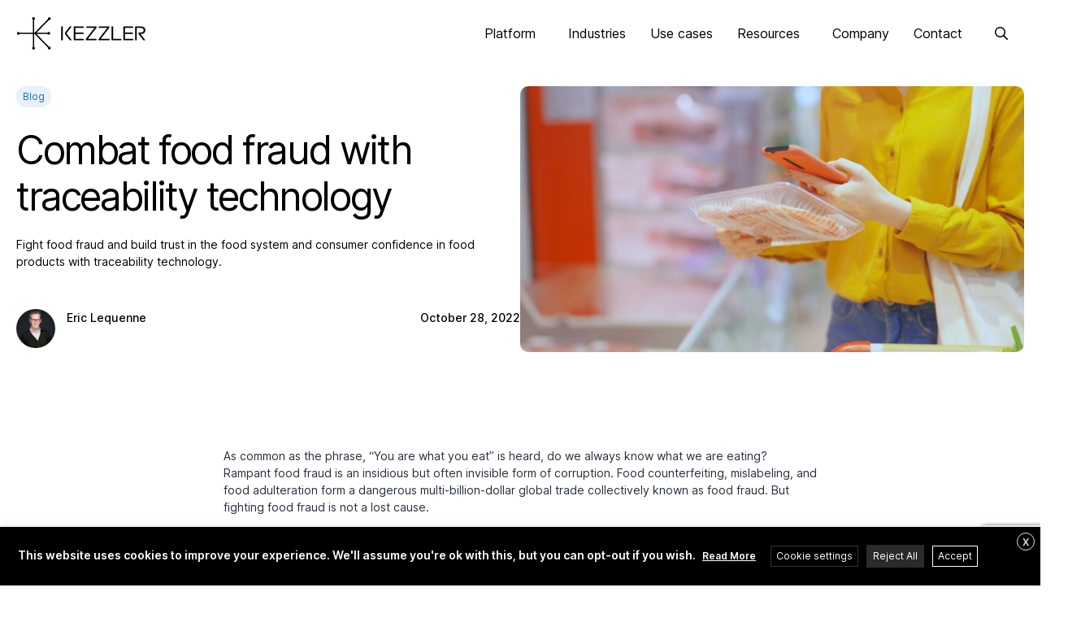

--- FILE ---
content_type: text/html; charset=UTF-8
request_url: https://kezzler.com/blog/combat-food-fraud-with-traceability-technology/
body_size: 56370
content:
<!DOCTYPE html>
<html lang="en-US">
<head>
<style type="text/css" id="wpc-critical-css" class="wpc-critical-css-desktop">:root{--wp-block-synced-color:#7a00df;--wp-block-synced-color--rgb:122,0,223;--wp-bound-block-color:var(--wp-block-synced-color);--wp-editor-canvas-background:#ddd;--wp-admin-theme-color:#007cba;--wp-admin-theme-color--rgb:0,124,186;--wp-admin-theme-color-darker-10:#006ba1;--wp-admin-theme-color-darker-10--rgb:0,107,160.5;--wp-admin-theme-color-darker-20:#005a87;--wp-admin-theme-color-darker-20--rgb:0,90,135;--wp-admin-border-width-focus:2px}:root{--wp--preset--font-size--normal:16px;--wp--preset--font-size--huge:42px}.has-text-align-right{text-align:right}.screen-reader-text{border:0;clip-path:inset(50%);height:1px;margin:-1px;overflow:hidden;padding:0;position:absolute;width:1px;word-wrap:normal!important}html :where(img[class*=wp-image-]){height:auto;max-width:100%}:where(figure){margin:0 0 1em}.wp-block-image img{box-sizing:border-box;height:auto;max-width:100%;vertical-align:bottom}.wp-block-image :where(figcaption){margin-bottom:1em;margin-top:.5em}.wp-block-post-author{box-sizing:border-box;display:flex;flex-wrap:wrap}.wp-block-post-author__avatar{margin-right:1em}.wp-block-post-author__content{flex-basis:0;flex-grow:1}.wp-block-post-author__name{margin:0}.wp-block-post-date{box-sizing:border-box}:where(.wp-block-post-excerpt){box-sizing:border-box;margin-bottom:var(--wp--style--block-gap);margin-top:var(--wp--style--block-gap)}.wp-block-post-excerpt__excerpt{margin-bottom:0;margin-top:0}.wp-block-post-featured-image{margin-left:0;margin-right:0}.wp-block-post-featured-image :where(img){box-sizing:border-box;height:auto;max-width:100%;vertical-align:bottom;width:100%}.wp-block-post-featured-image{position:relative}.wp-block-post-terms{box-sizing:border-box}.wp-block-post-title{box-sizing:border-box;word-break:break-word}.wp-block-columns{box-sizing:border-box;display:flex;flex-wrap:wrap!important}@media (min-width:782px){.wp-block-columns{flex-wrap:nowrap!important}}.wp-block-columns{align-items:normal!important}@media (max-width:781px){.wp-block-columns:not(.is-not-stacked-on-mobile)>.wp-block-column{flex-basis:100%!important}}@media (min-width:782px){.wp-block-columns:not(.is-not-stacked-on-mobile)>.wp-block-column{flex-basis:0;flex-grow:1}.wp-block-columns:not(.is-not-stacked-on-mobile)>.wp-block-column[style*=flex-basis]{flex-grow:0}}:where(.wp-block-columns){margin-bottom:1.75em}.wp-block-column{flex-grow:1;min-width:0;overflow-wrap:break-word;word-break:break-word}.wp-block-group{box-sizing:border-box}:where(.wp-block-group.wp-block-group-is-layout-constrained){position:relative}.wp-block-spacer{clear:both}:root{--wp--preset--aspect-ratio--square: 1;--wp--preset--aspect-ratio--4-3: 4/3;--wp--preset--aspect-ratio--3-4: 3/4;--wp--preset--aspect-ratio--3-2: 3/2;--wp--preset--aspect-ratio--2-3: 2/3;--wp--preset--aspect-ratio--16-9: 16/9;--wp--preset--aspect-ratio--9-16: 9/16;--wp--preset--color--black: #000000;--wp--preset--color--cyan-bluish-gray: #abb8c3;--wp--preset--color--white: #ffffff;--wp--preset--color--pale-pink: #f78da7;--wp--preset--color--vivid-red: #cf2e2e;--wp--preset--color--luminous-vivid-orange: #ff6900;--wp--preset--color--luminous-vivid-amber: #fcb900;--wp--preset--color--light-green-cyan: #7bdcb5;--wp--preset--color--vivid-green-cyan: #00d084;--wp--preset--color--pale-cyan-blue: #8ed1fc;--wp--preset--color--vivid-cyan-blue: #0693e3;--wp--preset--color--vivid-purple: #9b51e0;--wp--preset--color--contrast: #272E3F;--wp--preset--color--base: #E7EAEE;--wp--preset--color--primary: #1670CA;--wp--preset--color--primary-2-100: #F7FAFD;--wp--preset--color--primary-2-300: #F0F6FC;--wp--preset--color--primary-2-500: #E8F1FA;--wp--preset--color--neutral-500: #64748B;--wp--preset--gradient--vivid-cyan-blue-to-vivid-purple: linear-gradient(135deg,rgb(6,147,227) 0%,rgb(155,81,224) 100%);--wp--preset--gradient--light-green-cyan-to-vivid-green-cyan: linear-gradient(135deg,rgb(122,220,180) 0%,rgb(0,208,130) 100%);--wp--preset--gradient--luminous-vivid-amber-to-luminous-vivid-orange: linear-gradient(135deg,rgb(252,185,0) 0%,rgb(255,105,0) 100%);--wp--preset--gradient--luminous-vivid-orange-to-vivid-red: linear-gradient(135deg,rgb(255,105,0) 0%,rgb(207,46,46) 100%);--wp--preset--gradient--very-light-gray-to-cyan-bluish-gray: linear-gradient(135deg,rgb(238,238,238) 0%,rgb(169,184,195) 100%);--wp--preset--gradient--cool-to-warm-spectrum: linear-gradient(135deg,rgb(74,234,220) 0%,rgb(151,120,209) 20%,rgb(207,42,186) 40%,rgb(238,44,130) 60%,rgb(251,105,98) 80%,rgb(254,248,76) 100%);--wp--preset--gradient--blush-light-purple: linear-gradient(135deg,rgb(255,206,236) 0%,rgb(152,150,240) 100%);--wp--preset--gradient--blush-bordeaux: linear-gradient(135deg,rgb(254,205,165) 0%,rgb(254,45,45) 50%,rgb(107,0,62) 100%);--wp--preset--gradient--luminous-dusk: linear-gradient(135deg,rgb(255,203,112) 0%,rgb(199,81,192) 50%,rgb(65,88,208) 100%);--wp--preset--gradient--pale-ocean: linear-gradient(135deg,rgb(255,245,203) 0%,rgb(182,227,212) 50%,rgb(51,167,181) 100%);--wp--preset--gradient--electric-grass: linear-gradient(135deg,rgb(202,248,128) 0%,rgb(113,206,126) 100%);--wp--preset--gradient--midnight: linear-gradient(135deg,rgb(2,3,129) 0%,rgb(40,116,252) 100%);--wp--preset--font-size--small: clamp(0.875rem, 0.875rem + ((1vw - 0.2rem) * 0.495), 1.125rem);--wp--preset--font-size--medium: clamp(0.875rem, 0.875rem + ((1vw - 0.2rem) * 0.743), 1.25rem);--wp--preset--font-size--large: clamp(1.75rem, 1.75rem + ((1vw - 0.2rem) * 3.465), 3.5rem);--wp--preset--font-size--x-large: clamp(25.014px, 1.563rem + ((1vw - 3.2px) * 2.102), 42px);--wp--preset--font-size--extra-small: clamp(0.875rem, 0.875rem + ((1vw - 0.2rem) * 0.248), 1rem);--wp--preset--font-size--extra-large: clamp(2.25rem, 2.25rem + ((1vw - 0.2rem) * 4.455), 4.5rem);--wp--preset--font-family--system-fonts: Inter, -apple-system,BlinkMacSystemFont,"Segoe UI",Roboto,Oxygen-Sans,Ubuntu,Cantarell,"Helvetica Neue",sans-serif;--wp--preset--font-family--geneva-verdana: Geneva, Tahoma, Verdana, sans-serif;--wp--preset--font-family--cambria-georgia: Cambria, Georgia, serif;--wp--preset--spacing--20: clamp(12px, 24px, 24px);--wp--preset--spacing--30: clamp(24px, 48px, 48px);--wp--preset--spacing--40: clamp(36px, 100px, 100px);--wp--preset--spacing--50: clamp(48px, 150px, 150px);--wp--preset--spacing--60: 2.25rem;--wp--preset--spacing--70: 3.38rem;--wp--preset--spacing--80: 5.06rem;--wp--preset--spacing--10: clamp(10px, 18px, 18px);--wp--preset--shadow--natural: 6px 6px 9px rgba(0, 0, 0, 0.2);--wp--preset--shadow--deep: 12px 12px 50px rgba(0, 0, 0, 0.4);--wp--preset--shadow--sharp: 6px 6px 0px rgba(0, 0, 0, 0.2);--wp--preset--shadow--outlined: 6px 6px 0px -3px rgb(255, 255, 255), 6px 6px rgb(0, 0, 0);--wp--preset--shadow--crisp: 6px 6px 0px rgb(0, 0, 0)}:root{--wp--style--global--content-size: 1128px;--wp--style--global--wide-size: 1128px}:where(body){margin:0}.has-global-padding{padding-right:var(--wp--style--root--padding-right);padding-left:var(--wp--style--root--padding-left)}:root{--wp--style--block-gap: 24px}:root :where(.is-layout-flow)>:first-child{margin-block-start:0}:root :where(.is-layout-flow)>:last-child{margin-block-end:0}:root :where(.is-layout-flow)>*{margin-block-start:24px;margin-block-end:0}:root :where(.is-layout-constrained)>:first-child{margin-block-start:0}:root :where(.is-layout-constrained)>:last-child{margin-block-end:0}:root :where(.is-layout-constrained)>*{margin-block-start:24px;margin-block-end:0}:root :where(.is-layout-flex){gap:24px}.is-layout-constrained>:where(:not(.alignleft):not(.alignright):not(.alignfull)){max-width:var(--wp--style--global--content-size);margin-left:auto!important;margin-right:auto!important}body .is-layout-flex{display:flex}.is-layout-flex{flex-wrap:wrap;align-items:center}.is-layout-flex>:is(*, div){margin:0}body{--wp--style--root--padding-top: 0;--wp--style--root--padding-right: 20px;--wp--style--root--padding-bottom: 0;--wp--style--root--padding-left: 20px}a:where(:not(.wp-element-button)){text-decoration:underline}.has-primary-color{color:var(--wp--preset--color--primary)!important}.has-primary-2-500-background-color{background-color:var(--wp--preset--color--primary-2-500)!important}.wp-elements-453803c6a342c256115147ed60579125 a:where(:not(.wp-element-button)){color:var(--wp--preset--color--primary)}.wp-container-core-columns-is-layout-416bbe66{flex-wrap:nowrap}.wp-container-core-columns-is-layout-7fc3d43a{flex-wrap:nowrap;gap:2em var(--wp--preset--spacing--40)}@media all{body,figure,h1,h2,h3,h4,h5,html,iframe,li,p,ul{margin:0;padding:0;border:0}html{font-family:sans-serif;-webkit-text-size-adjust:100%;-ms-text-size-adjust:100%;-webkit-font-smoothing:antialiased;-moz-osx-font-smoothing:grayscale}main{display:block}html{box-sizing:border-box}*,::after,::before{box-sizing:inherit}button,input,select{font-family:inherit;font-size:100%;margin:0}[type=search]{-webkit-appearance:textfield;outline-offset:-2px}[type=search]::-webkit-search-decoration{-webkit-appearance:none}::-moz-focus-inner{border-style:none;padding:0}:-moz-focusring{outline:1px dotted ButtonText}body,button,input,select{font-family:-apple-system,system-ui,BlinkMacSystemFont,"Segoe UI",Helvetica,Arial,sans-serif,"Apple Color Emoji","Segoe UI Emoji","Segoe UI Symbol";font-weight:400;text-transform:none;font-size:17px;line-height:1.5}p{margin-bottom:1.5em}h1,h2,h3,h4,h5{font-family:inherit;font-size:100%;font-style:inherit;font-weight:inherit}table,td,th{border:1px solid rgba(0,0,0,.1)}table{border-collapse:separate;border-spacing:0;border-width:1px 0 0 1px;margin:0 0 1.5em;width:100%}td,th{padding:8px}th{border-width:0 1px 1px 0}td{border-width:0 1px 1px 0}h1{font-size:42px;margin-bottom:20px;line-height:1.2em;font-weight:400;text-transform:none}h2{font-size:35px;margin-bottom:20px;line-height:1.2em;font-weight:400;text-transform:none}h3{font-size:29px;margin-bottom:20px;line-height:1.2em;font-weight:400;text-transform:none}h4{font-size:24px}h5{font-size:20px}h4,h5{margin-bottom:20px}ul{margin:0 0 1.5em 3em}ul{list-style:disc}li>ul{margin-bottom:0;margin-left:1.5em}strong{font-weight:700}figure{margin:0}table{margin:0 0 1.5em;width:100%}th{font-weight:700}img{height:auto;max-width:100%}button,input[type=submit]{background:#55555e;color:#fff;border:1px solid transparent;-webkit-appearance:button;padding:10px 20px}input[type=email],input[type=search],input[type=text],select{border:1px solid;border-radius:0;padding:10px 15px;max-width:100%}a{text-decoration:none}.button{padding:10px 20px;display:inline-block}.size-large{max-width:100%;height:auto}.no-sidebar .entry-content .alignfull{margin-left:calc(-100vw / 2 + 100% / 2);margin-right:calc(-100vw / 2 + 100% / 2);max-width:100vw;width:auto}.screen-reader-text{border:0;clip:rect(1px,1px,1px,1px);clip-path:inset(50%);height:1px;margin:-1px;overflow:hidden;padding:0;position:absolute!important;width:1px;word-wrap:normal!important}.main-navigation{z-index:100;padding:0;clear:both;display:block}.main-navigation a{display:block;text-decoration:none;font-weight:400;text-transform:none;font-size:15px}.main-navigation ul{list-style:none;margin:0;padding-left:0}.main-navigation .main-nav ul li a{padding-left:20px;padding-right:20px;line-height:60px}.inside-navigation{position:relative}.main-navigation .inside-navigation{display:flex;align-items:center;flex-wrap:wrap;justify-content:space-between}.main-navigation .main-nav>ul{display:flex;flex-wrap:wrap;align-items:center}.main-navigation li{position:relative}.main-navigation .menu-bar-items{display:flex;align-items:center;font-size:15px}.main-navigation .menu-bar-items a{color:inherit}.main-navigation .menu-bar-item{position:relative}.main-navigation .menu-bar-item.search-item{z-index:20}.main-navigation .menu-bar-item>a{padding-left:20px;padding-right:20px;line-height:60px}.main-navigation ul ul{display:block;box-shadow:1px 1px 0 rgba(0,0,0,.1);float:left;position:absolute;left:-99999px;opacity:0;z-index:99999;width:200px;text-align:left;top:auto;height:0;overflow:hidden}.main-navigation ul ul a{display:block}.main-navigation ul ul li{width:100%}.main-navigation .main-nav ul ul li a{line-height:normal;padding:10px 20px;font-size:14px}.main-navigation .main-nav ul li.menu-item-has-children>a{padding-right:0;position:relative}.menu-item-has-children .dropdown-menu-toggle{display:inline-block;height:100%;clear:both;padding-right:20px;padding-left:10px}.site-header{position:relative}.inside-header{padding:20px 40px}.site-logo{display:inline-block;max-width:100%}.site-header .header-image{vertical-align:middle}.inside-header{display:flex;align-items:center}.nav-float-right #site-navigation{margin-left:auto}.site-content{word-wrap:break-word}.wp-block-image figcaption{font-size:13px;text-align:center}iframe{max-width:100%}.footer-widgets .widget :last-child{margin-bottom:0}.site-content{display:flex}.grid-container{margin-left:auto;margin-right:auto;max-width:1200px}.site-main>*{margin-bottom:20px}.one-container .site-content{padding:40px}.one-container .site-main>:last-child{margin-bottom:0}.gp-icon{display:inline-flex;align-self:center}.gp-icon svg{height:1em;width:1em;top:.125em;position:relative;fill:currentColor}.icon-menu-bars svg:nth-child(2),.icon-search svg:nth-child(2){display:none}.container.grid-container{width:auto}.menu-toggle{display:none}.menu-toggle{padding:0 20px;line-height:60px;margin:0;font-weight:400;text-transform:none;font-size:15px}.menu-toggle .mobile-menu{padding-left:3px}.menu-toggle .gp-icon+.mobile-menu{padding-left:9px}button.menu-toggle{background-color:transparent;flex-grow:1;border:0;text-align:center}.has-menu-bar-items button.menu-toggle{flex-grow:0}.mobile-menu-control-wrapper{display:none;margin-left:auto;align-items:center}@media (max-width:768px){.inside-header{flex-direction:column;text-align:center}.site-content{flex-direction:column}.container .site-content .content-area{width:auto}#main{margin-left:0;margin-right:0}}}body{background-color:var(--white);color:var(--primary-1-500)}a{color:var(--accent-5)}.grid-container{max-width:1128px}.site-header .header-image{width:160px}.navigation-search{position:absolute;left:-99999px;visibility:hidden;z-index:20;width:100%;top:0;opacity:0}.navigation-search input[type="search"]{outline:0;border:0;vertical-align:bottom;line-height:1;opacity:0.9;width:100%;z-index:20;border-radius:0;-webkit-appearance:none;height:60px}.navigation-search input::-ms-clear{display:none;width:0;height:0}.navigation-search input::-ms-reveal{display:none;width:0;height:0}.navigation-search input::-webkit-search-decoration,.navigation-search input::-webkit-search-cancel-button,.navigation-search input::-webkit-search-results-button,.navigation-search input::-webkit-search-results-decoration{display:none}:root{--white:#FFFFFF;--black:#000000;--contrast:#272E3F;--base:#E7EAEE;--primary:#1670CA;--primary-2-100:#F7FAFD;--primary-2-300:#F0F6FC;--primary-2-500:#E8F1FA;--neutral-500:#64748B}:root .has-primary-color{color:var(--primary)}:root .has-primary-2-500-background-color{background-color:var(--primary-2-500)}body,button,input,select{font-size:14px}body{line-height:1.5}.main-navigation a,.main-navigation .menu-toggle,.main-navigation .menu-bar-items{font-size:16px}h3{font-weight:400;font-size:20px;line-height:24px}h2{font-weight:300;font-size:48px;letter-spacing:-1.92px;line-height:56px}@media (max-width:768px){h2{font-size:34px;letter-spacing:-1.36px;line-height:40px}}h1{font-weight:400;font-size:60px;letter-spacing:-2.4px;line-height:72px}@media (max-width:768px){h1{font-size:34px;letter-spacing:-1.36px;line-height:40px}}h5{font-weight:600;text-transform:uppercase;font-size:12px;letter-spacing:0.96px;line-height:14px}.site-header{background-color:#ffffff}.main-navigation .main-nav ul li a,.main-navigation .menu-toggle,.main-navigation .menu-bar-items{color:#000000}.navigation-search input[type="search"]{color:var(--neutral-500)}.main-navigation ul ul{background-color:#272f3f}.main-navigation .main-nav ul ul li a{color:var(--base)}.one-container .container{color:#272E3F;background-color:#ffffff}:root{--gp-search-modal-bg-color:var(--base-3);--gp-search-modal-text-color:var(--contrast);--gp-search-modal-overlay-bg-color:rgba(0,0,0,0.2)}.inside-header{padding:20px}.one-container .site-content{padding:40px 20px 0px 20px}.entry-content .alignwide{margin-left:-20px;width:calc(100% + 40px);max-width:calc(100% + 40px)}.main-navigation .main-nav ul li a,.menu-toggle,.main-navigation .menu-bar-item>a{line-height:40px}.main-navigation ul ul{width:300px}.navigation-search input[type="search"]{height:40px}@media (max-width:768px){.one-container .site-content{padding:30px 20px 0px 20px}.inside-header{padding-top:15px;padding-right:10px;padding-bottom:15px;padding-left:10px}.entry-content .alignwide{margin-left:-20px;width:calc(100% + 40px);max-width:calc(100% + 40px)}}.site-content .content-area{width:100%}@media (max-width:1170px){.main-navigation .menu-toggle{display:block}.main-navigation ul,.main-navigation:not(.slideout-navigation):not(.toggled) .main-nav>ul,.has-inline-mobile-toggle #site-navigation .inside-navigation>*:not(.navigation-search):not(.main-nav){display:none}.has-inline-mobile-toggle .mobile-menu-control-wrapper{display:flex;flex-wrap:wrap}.has-inline-mobile-toggle .inside-header{flex-direction:row;text-align:left;flex-wrap:wrap}.has-inline-mobile-toggle #site-navigation{flex-basis:100%}}.main-navigation.slideout-navigation .main-nav>ul>li>a{line-height:50px}@media all{@font-face{font-display:swap;font-family:"Inter";font-weight:100 900;font-display:swap;font-style:normal;font-named-instance:"Regular";src:url("https://kezzlercomab80c.zapwp.com/m:0/a:https://kezzler.com/wp-content/themes/kezzler/assets/fonts/Inter-roman.var.woff2") format("woff2")}html body,html button,html input,html select{font-family:"Inter",-apple-system,system-ui,BlinkMacSystemFont,"Segoe UI",Helvetica,Arial,sans-serif,"Apple Color Emoji","Segoe UI Emoji","Segoe UI Symbol"}button.menu-toggle{border:1px solid;border-radius:20px}@media (max-width:767px){.site-header .header-image{width:135px}}#masthead .navigation-search input[type=search]{opacity:1}p a{border-bottom:2px solid currentColor}input[type=text],input[type=email],input[type=search],select{padding:10px;border-radius:5px}input[type=text]::-moz-placeholder,input[type=email]::-moz-placeholder,input[type=search]::-moz-placeholder,select::-moz-placeholder{color:#91a4bb}input[type=checkbox],.gform_wrapper input[type=checkbox],.gform_wrapper li.hidden_label input[type=checkbox]{-webkit-appearance:none;background-color:#ffffff;border:1px solid #91a4bb;padding:12px;border-radius:5px;display:inline-block;position:relative;margin-top:0}input[type=checkbox]:checked{background-color:#1f72c7;border:1px solid #1f72c7;color:#fff}input[type=checkbox]:checked:after{background-image: url(https://kezzlercomab80c.zapwp.com/m:0/a:https://kezzler.com/wp-content/themes/kezzler/assets/img/check.svg);background-repeat:no-repeat;background-position:center center;content:"";width:100%;height:100%;position:absolute;top:0px;left:0px;color:#fff}#site-navigation .main-nav>ul li ul{border-radius:10px;padding:25px 15px;margin-left:-20px}#site-navigation .main-nav>ul li ul li a{font-size:16px}#site-navigation .main-nav>ul li.submenu-200px ul{width:200px}.gb-inside-container *:last-child{margin-bottom:0}.navigation-branding .sticky-navigation-logo img{padding-top:0;padding-bottom:0}.single-post .entry-content{max-width:730px;margin-left:auto;margin-right:auto}.slideout-navigation.do-overlay{background-color:#000}.slideout-navigation.main-navigation .main-nav ul li a{color:#fff}body .slideout-navigation.do-overlay .menu-item-has-children .dropdown-menu-toggle{border-left:none;margin:0}@media (max-width:767px){body #generate-slideout-menu.do-overlay .slideout-menu li,body .slideout-navigation.do-overlay .inside-navigation{text-align:left}body .slideout-navigation.do-overlay .inside-navigation{padding:80px 20px 20px 20px}body .slideout-navigation.do-overlay .inside-navigation .slideout-exit{position:fixed}}button,input[type=submit]{border-radius:4px}@media (max-width:600px){.wp-block-media-text.is-stacked-on-mobile{row-gap:20px}}.taxonomy-category.wp-block-post-terms{display:inline-block;font-size:12px;border-radius:4px}.platformOverview .platformDetailsPane,.platformOverview .wp-block-cover{grid-area:1/1/2/2;max-width:100%;width:100%}}@media all{#cookie-law-info-bar,.wt-cli-cookie-bar{box-sizing:border-box;font-size:10pt;margin:0 auto;padding:10px 10px;position:absolute;text-align:center;width:100%;z-index:99999;box-shadow:rgba(0,0,0,.5) 0px 5px 10px;display:none;left:0px}#cookie-law-info-again{font-size:10pt;margin:0;padding:5px 10px;text-align:center;z-index:9999;box-shadow:#161616 2px 2px 5px 2px}#cookie-law-info-bar span{vertical-align:middle}.cli-plugin-button,.cli-plugin-button:visited{display:inline-block;padding:8px 16px 8px;color:#fff;text-decoration:none;-moz-border-radius:4px;-webkit-border-radius:4px;position:relative;text-decoration:none}.small.cli-plugin-button,.small.cli-plugin-button:visited{font-size:11px}.cli-plugin-button,.cli-plugin-button:visited{font-size:13px;font-weight:500;line-height:1}.cli-bar-popup{-moz-background-clip:padding;-webkit-background-clip:padding;background-clip:padding-box;-webkit-border-radius:30px;-moz-border-radius:30px;border-radius:30px;padding:20px}@media only screen and (max-width:768px){.cli-plugin-button{margin:10px}}@media only screen and (max-width:567px){.cli-switch .cli-slider:after{display:none}.cli-tab-header a.cli-nav-link{font-size:12px}.cli-modal .cli-modal-close{right:-10px;top:-15px}}.wt-cli-cookie-bar-container{display:none}.wt-cli-necessary-checkbox{display:none!important}}@media all{.cli-container-fluid{padding-right:15px;padding-left:15px;margin-right:auto;margin-left:auto}.cli-row{display:-ms-flexbox;display:flex;-ms-flex-wrap:wrap;flex-wrap:wrap;margin-right:-15px;margin-left:-15px}.cli-align-items-stretch{-ms-flex-align:stretch!important;align-items:stretch!important}.cli-px-0{padding-left:0;padding-right:0}.cli-btn{font-size:14px;display:inline-block;font-weight:400;text-align:center;white-space:nowrap;vertical-align:middle;border:1px solid transparent;padding:.5rem 1.25rem;line-height:1;border-radius:.25rem}.cli-modal-backdrop{position:fixed;top:0;right:0;bottom:0;left:0;z-index:1040;background-color:#000;-webkit-transform:scale(0);transform:scale(0)}.cli-modal-backdrop.cli-fade{opacity:0}.cli-modal{position:fixed;top:0;right:0;bottom:0;left:0;z-index:99999;-webkit-transform:scale(0);transform:scale(0);overflow:hidden;outline:0;visibility:hidden}.cli-modal a{text-decoration:none}.cli-modal .cli-modal-dialog{position:relative;width:auto;margin:.5rem;font-family:inherit;font-size:1rem;font-weight:400;line-height:1.5;color:#212529;text-align:left;display:-ms-flexbox;display:flex;-ms-flex-align:center;align-items:center;min-height:calc(100% - (.5rem * 2))}@media (min-width:576px){.cli-modal .cli-modal-dialog{max-width:500px;margin:1.75rem auto;min-height:calc(100% - (1.75rem * 2))}}.cli-modal-content{position:relative;display:-ms-flexbox;display:flex;-ms-flex-direction:column;flex-direction:column;width:100%;background-clip:padding-box;border-radius:.2rem;box-sizing:border-box;outline:0}.cli-modal-footer{position:relative}.cli-switch{display:inline-block;position:relative;min-height:1px;padding-left:38px;font-size:14px;width:auto}.cli-switch input[type="checkbox"]{display:block;margin:0;width:0;position:absolute!important;left:0!important;opacity:0!important}.cli-switch .cli-slider{background-color:#e3e1e8;height:20px;width:38px;bottom:0;left:0;position:absolute;right:0;top:0}.cli-switch .cli-slider:before{bottom:2px;content:"";height:15px;left:3px;position:absolute;width:15px}.cli-switch input:checked+.cli-slider{background-color:#28a745}.cli-switch input:checked+.cli-slider:before{transform:translateX(18px)}.cli-switch .cli-slider{border-radius:34px;font-size:0}.cli-switch .cli-slider:before{border-radius:50%}.cli-tab-content{width:100%;padding:5px 30px 5px 5px;box-sizing:border-box}@media (max-width:767px){.cli-tab-content{padding:30px 10px}}.cli-wrapper{max-width:100%;float:none;margin:0 auto}.cli-tab-footer .cli-btn{padding:10px 15px;width:auto;text-decoration:none}.cli-tab-footer{width:100%;text-align:right;padding:20px 0}.cli-col-12{width:100%}.cli-tab-header{display:flex;justify-content:space-between}.cli-tab-header a:before{width:10px;height:2px;left:0;top:calc(50% - 1px)}.cli-tab-header a:after{width:2px;height:10px;left:4px;top:calc(50% - 5px);-webkit-transform:none;transform:none}.cli-tab-header a:before{width:7px;height:7px;border-right:1px solid #4a6e78;border-bottom:1px solid #4a6e78;content:" ";transform:rotate(-45deg);margin-right:10px}.cli-tab-header a.cli-nav-link{position:relative;display:flex;align-items:center;font-size:14px;color:#000;text-decoration:none}.cli-tab-header{border-radius:5px;padding:12px 15px;background-color:#f2f2f2}.cli-modal .cli-modal-close{position:absolute;right:0;top:0;z-index:1;-webkit-appearance:none;width:40px;height:40px;padding:0;border-radius:50%;padding:10px;background:transparent;border:none}.cli-tab-container h4{font-family:inherit;font-size:16px;margin-bottom:15px;margin:10px 0}.cli-privacy-content-text{font-size:14px;line-height:1.4;margin-top:0;padding:0;color:#000}.cli-tab-content{display:none}.cli-tab-section .cli-tab-content{padding:10px 20px 5px 20px}.cli-tab-section{margin-top:5px}@media (min-width:992px){.cli-modal .cli-modal-dialog{max-width:700px}}.cli-switch .cli-slider:after{content:attr(data-cli-disable);position:absolute;right:50px;font-size:12px;text-align:right;min-width:120px}.cli-switch input:checked+.cli-slider:after{content:attr(data-cli-enable)}a.cli-privacy-readmore{font-size:12px;margin-top:12px;display:inline-block;text-decoration:underline}.cli-privacy-overview{padding-bottom:12px}a.cli-privacy-readmore:before{content:attr(data-readmore-text)}.cli-modal-close svg{fill:#000}span.cli-necessary-caption{color:#000;font-size:12px}.cli-tab-container .cli-row{max-height:500px;overflow-y:auto}.wt-cli-sr-only{display:none}.wt-cli-privacy-accept-btn{margin-left:10px}.cli-plugin-main-link,.cli_action_button,.cli-privacy-readmore,.cli-tab-header a,.cli-switch .cli-slider{outline:0}.wt-cli-privacy-overview-actions{padding-bottom:0}.wt-cli-cookie-description{font-size:14px;line-height:1.4;margin-top:0;padding:0;color:#000}}.cli-modal-content,.cli-tab-content{background-color:#ffffff}.cli-privacy-content-text,.cli-modal .cli-modal-dialog,a.cli-privacy-readmore{color:#000000}.cli-tab-header{background-color:#f2f2f2}.cli-tab-header,.cli-tab-header a.cli-nav-link,span.cli-necessary-caption,.cli-switch .cli-slider:after{color:#000000}.cli-switch .cli-slider:before{background-color:#ffffff}.cli-switch input:checked+.cli-slider:before{background-color:#ffffff}.cli-switch .cli-slider{background-color:#e3e1e8}.cli-switch input:checked+.cli-slider{background-color:#28a745}.cli-modal-close svg{fill:#000000}.cli-tab-footer .wt-cli-privacy-accept-btn{background-color:#00acad;color:#ffffff}.cli-tab-header a:before{border-right:1px solid #000000;border-bottom:1px solid #000000}.gb-container-regular-tall>.gb-inside-container{padding:80px 40px;max-width:1128px;margin-left:auto;margin-right:auto}.gb-container-f31277e2{background-color:#f5da60}.gb-container-e69a2eb2>.gb-inside-container{padding:0}.gb-grid-wrapper>.gb-grid-column-e69a2eb2{width:50%}.gb-grid-wrapper>.gb-grid-column-e69a2eb2>.gb-container{display:flex;flex-direction:column;height:100%}.gb-container-37e9d1e2>.gb-inside-container{padding:0}.gb-grid-wrapper>.gb-grid-column-37e9d1e2{width:50%}.gb-grid-wrapper>.gb-grid-column-37e9d1e2>.gb-container{display:flex;flex-direction:column;height:100%}.gb-grid-wrapper-7d873931{display:flex;flex-wrap:wrap;margin-left:-30px}.gb-grid-wrapper-7d873931>.gb-grid-column{box-sizing:border-box;padding-left:30px}@media (max-width:1024px){.gb-container-regular-tall>.gb-inside-container{padding-top:55px;padding-bottom:55px}.gb-grid-wrapper>.gb-grid-column-e69a2eb2{width:40%}.gb-grid-wrapper>.gb-grid-column-37e9d1e2{width:60%}}@media (max-width:767px){.gb-container-regular-tall>.gb-inside-container{padding:50px 20px}.gb-grid-wrapper>.gb-grid-column-e69a2eb2{width:100%}.gb-grid-wrapper>.gb-grid-column-37e9d1e2{width:100%}}:root{--gb-container-width:1128px}@media all{.gform_legacy_markup_wrapper{margin-bottom:16px;margin-top:16px;max-width:100%}.gform_legacy_markup_wrapper form{text-align:left;max-width:100%;margin:0 auto}.gform_legacy_markup_wrapper *,.gform_legacy_markup_wrapper :after,.gform_legacy_markup_wrapper :before{box-sizing:border-box!important}.gform_legacy_markup_wrapper input:not([type=radio]):not([type=checkbox]):not([type=submit]):not([type=button]):not([type=image]):not([type=file]){font-size:inherit;font-family:inherit;padding:5px 4px;letter-spacing:normal}.gform_legacy_markup_wrapper select{line-height:1.5}.gform_legacy_markup_wrapper ul.gform_fields{margin:0!important;list-style-type:none;display:block}.gform_legacy_markup_wrapper ul{text-indent:0}.gform_legacy_markup_wrapper form li,.gform_legacy_markup_wrapper li{margin-left:0!important;list-style-type:none!important;list-style-image:none!important;list-style:none!important;overflow:visible}.gform_legacy_markup_wrapper ul li.gfield{clear:both}.gform_legacy_markup_wrapper ul li:after,.gform_legacy_markup_wrapper ul li:before,.gform_legacy_markup_wrapper ul.gform_fields{padding:0;margin:0;overflow:visible}.gform_legacy_markup_wrapper select{font-size:inherit;font-family:inherit;letter-spacing:normal}.gform_legacy_markup_wrapper select option{padding:2px;display:block}.gform_legacy_markup_wrapper .gform_heading{width:100%;margin-bottom:18px}.gform_legacy_markup_wrapper .ginput_complex.ginput_container{overflow:visible;width:100%}.gform_legacy_markup_wrapper label.gfield_label{font-weight:700;font-size:inherit}.gform_legacy_markup_wrapper .top_label .gfield_label{display:-moz-inline-stack;display:inline-block;line-height:1.3;clear:both}.gform_legacy_markup_wrapper .ginput_complex input:not([type=radio]):not([type=checkbox]):not([type=submit]):not([type=image]):not([type=file]){width:100%}.gform_legacy_markup_wrapper .field_sublabel_below .ginput_complex.ginput_container label{display:block;font-size:.813em;letter-spacing:.5pt;white-space:nowrap}.gform_legacy_markup_wrapper .field_sublabel_below .ginput_complex.ginput_container label{margin:1px 0 9px 1px}body .gform_legacy_markup_wrapper .top_label div.ginput_container{margin-top:8px}.gform_legacy_markup_wrapper .hidden_label .gfield_label{clip:rect(1px,1px,1px,1px);position:absolute!important;height:1px;width:1px;overflow:hidden}.gform_legacy_markup_wrapper li.hidden_label input{margin-top:12px}.gform_legacy_markup_wrapper input.large,.gform_legacy_markup_wrapper select.large{width:100%}.gform_legacy_markup_wrapper .gfield_description{font-size:.813em;line-height:inherit;clear:both;font-family:inherit;letter-spacing:normal}.gform_legacy_markup_wrapper .gfield_description{padding:0 16px 0 0}.gform_legacy_markup_wrapper .field_description_below .gfield_description{padding-top:16px}.gform_legacy_markup_wrapper .gfield_description{width:100%}.gform_legacy_markup_wrapper .field_description_below .gfield_consent_description,.gform_legacy_markup_wrapper .gfield_consent_description{width:100%;max-height:240px;overflow-y:scroll;border:1px solid #ddd;margin-top:12px;padding:6px 8px;font-size:.688em}.gform_legacy_markup_wrapper .gform_footer{padding:16px 0 10px 0;margin:16px 0 0 0;clear:both;width:100%}.gform_legacy_markup_wrapper .gform_footer input.button,.gform_legacy_markup_wrapper .gform_footer input[type=submit]{font-size:1em;width:100%;margin:0 0 16px 0}.gform_legacy_markup_wrapper .gform_hidden,.gform_legacy_markup_wrapper input.gform_hidden,.gform_legacy_markup_wrapper input[type=hidden]{display:none!important;max-height:1px!important;overflow:hidden}.gform_legacy_markup_wrapper .gf_invisible{visibility:hidden;position:absolute;left:-9999px}.gform_legacy_markup_wrapper .gform_validation_container,body .gform_legacy_markup_wrapper .gform_body ul.gform_fields li.gfield.gform_validation_container,body .gform_legacy_markup_wrapper li.gform_validation_container,body .gform_legacy_markup_wrapper ul.gform_fields li.gfield.gform_validation_container{display:none!important;position:absolute!important;left:-9000px}body .gform_legacy_markup_wrapper ul li.gfield{margin-top:16px;padding-top:0}@media only screen and (max-width:641px){.gform_legacy_markup_wrapper input:not([type=radio]):not([type=checkbox]):not([type=image]):not([type=file]){line-height:2;min-height:2rem}.gform_legacy_markup_wrapper .ginput_container span:not(.ginput_price){margin-bottom:8px;display:block}.gform_legacy_markup_wrapper li.field_sublabel_below .ginput_complex{margin-top:12px!important}}@media only screen and (min-width:641px){.gform_legacy_markup_wrapper .gform_body{width:100%}.gform_legacy_markup_wrapper .top_label input.large,.gform_legacy_markup_wrapper .top_label select.large{width:100%}.gform_legacy_markup_wrapper .gform_footer input.button,.gform_legacy_markup_wrapper .gform_footer input[type=submit]{display:-moz-inline-stack;display:inline-block}.gform_legacy_markup_wrapper .gform_footer input.button,.gform_legacy_markup_wrapper .gform_footer input[type=submit]{font-size:1em;width:auto;margin:0 16px 0 0}.gform_legacy_markup_wrapper ul.gform_fields li.gfield{padding-right:16px}.gform_legacy_markup_wrapper .top_label div.ginput_complex.ginput_container.gf_name_has_2{width:calc(100% + 15px)}.gform_legacy_markup_wrapper div.ginput_container_name span{display:-moz-inline-stack;display:inline-block;vertical-align:top;padding-right:16px;margin-right:-4px}.gform_legacy_markup_wrapper div.ginput_complex.ginput_container.gf_name_has_2 span{width:50%}html .gform_legacy_markup_wrapper div.ginput_complex.ginput_container.gf_name_has_2 span:first-child{margin-left:0!important}}}@media all{.gform_legacy_markup_wrapper.gf_browser_chrome select{padding:2px 0 2px 3px}.gform_legacy_markup_wrapper.gf_browser_chrome ul li:after,.gform_legacy_markup_wrapper.gf_browser_chrome ul li:before{content:none}.gform_legacy_markup_wrapper.gf_browser_chrome ul.gform_fields li.gfield select{margin-left:1px}.gform_legacy_markup_wrapper.gf_browser_chrome ul.gform_fields li.gfield span.name_first,.gform_legacy_markup_wrapper.gf_browser_chrome ul.gform_fields li.gfield span.name_last{padding-top:2px}}@media all{.slideout-navigation.main-navigation:not(.is-open):not(.slideout-transition){display:none}.slideout-navigation.main-navigation:not(.slideout-transition).do-overlay{opacity:1}.slideout-navigation button.slideout-exit{background:0 0;width:100%;text-align:left;padding-top:20px;padding-bottom:20px;box-sizing:border-box;border:0}.slideout-navigation .main-nav{margin-bottom:40px}.slideout-navigation .slideout-menu{display:block}#generate-slideout-menu{z-index:100001}#generate-slideout-menu .slideout-menu li{float:none;width:100%;clear:both;text-align:left}#generate-slideout-menu.do-overlay li{text-align:center}#generate-slideout-menu.main-navigation ul ul{display:none}#generate-slideout-menu.main-navigation .main-nav ul ul{position:relative;top:0;left:0;width:100%}.slideout-navigation .menu-item-has-children .dropdown-menu-toggle{float:right}.slideout-navigation.do-overlay{transform:none!important;width:100%;text-align:center;left:0;right:0}.slideout-navigation.do-overlay .inside-navigation{display:flex;flex-direction:column;padding:10% 10% 0;max-width:700px}.slideout-navigation.do-overlay .inside-navigation .main-nav{margin-left:auto;margin-right:auto;min-width:250px}.slideout-navigation.do-overlay .slideout-exit{position:fixed;right:0;top:0;width:auto;font-size:25px}.slideout-navigation.do-overlay .slideout-menu li a{display:inline-block}.slideout-navigation.do-overlay .slideout-menu li{margin-bottom:5px}#generate-slideout-menu.do-overlay .slideout-menu li,.slideout-navigation.do-overlay .inside-navigation{text-align:center}.slideout-navigation.do-overlay .menu-item-has-children .dropdown-menu-toggle{border-left:1px solid rgba(0,0,0,.07);padding:0 10px;margin:0 0 0 10px}.slideout-navigation.do-overlay ul ul{box-shadow:0 0 0}@media (max-width:768px){.slideout-navigation.do-overlay .slideout-exit{position:static;text-align:center}}}:root{--gp-slideout-width:265px}.slideout-navigation.main-navigation{background-color:#000000}.slideout-navigation.main-navigation .main-nav ul li a{color:#ffffff}.slideout-navigation.main-navigation ul ul{background-color:#000000}.slideout-navigation.main-navigation .main-nav ul ul li a{color:#ffffff}.slideout-navigation,.slideout-navigation a{color:#ffffff}.slideout-navigation button.slideout-exit{color:#ffffff;padding-left:20px;padding-right:20px}.slideout-navigation.main-navigation .main-nav ul li a{font-size:24px}.slideout-navigation.main-navigation .main-nav ul ul li a{font-size:18px;line-height:1.2}@media all{.navigation-branding{display:flex;align-items:center;order:0;margin-right:10px}.navigation-branding img{position:relative;padding:10px 0;display:block}.main-navigation .menu-toggle{flex-grow:1;width:auto}.main-navigation.has-sticky-branding:not(.has-branding):not(.navigation-stick) .navigation-branding{display:none}}.main-navigation .sticky-navigation-logo{display:none}.navigation-branding img{height:40px;width:auto}@media (max-width:1170px){.navigation-branding{margin-right:auto;margin-left:10px}}:root{--bec-color-dark-blue-2: #364259;--bec-color-yellow-2: #fcdc4a;--bec-color-dark-gray: #333333;--bec-color-black: #000000;--bec-color-white: #ffffff;--bec-color-blue: #1f72c7;--bec-color-yellow: #f5da60;--bec-color-dark-blue: #272f3f;--bec-color-dark-blue-6: #eff1f5;--bec-color-dark-blue-7: #f9fafb}#cookie-law-info-bar,.wt-cli-cookie-bar{padding:30px}.menu-item-has-children .dropdown-menu-toggle{padding-left:5px}.gform_wrapper.gform-theme--orbital .gform_fields>*{width:100%}.gform_required_legend{display:none}.main-navigation .main-nav ul li.menu-item-has-children>a{margin-right:10px}.menu-item-has-children .dropdown-menu-toggle{display:none}.ginput_container_consent{display:flex;column-gap:14px}img.avatar{border-radius:50%}.wp-block-post-author__name a{border-color:transparent}.taxonomy-category.wp-block-post-terms{display:inline-block;font-size:12px;border-radius:12px}.contact_person_block img{border-radius:12px}@media screen and (min-width:40rem){.single-post .entry-content .alignwide{margin-left:-150px;margin-right:-150px;width:calc(100% + 300px);max-width:calc(100% + 300px)}}@media all{.gform-theme--framework :where(
:not(html):not(iframe):not(canvas):not(img):not(svg):not(video)
:not(svg *):not(symbol *)
:not(.gform-theme__no-reset--el):not(.gform-theme__no-reset--children *):not(.gform-theme__disable):not(.gform-theme__disable *):not(.gform-theme__disable-reset):not(.gform-theme__disable-reset *):not(.gform_heading *):not(.gfield--type-html *):not(.gfield--type-section *):not(.form_saved_message > *):not(.form_saved_message_sent > *):not(.gform_confirmation_message *):not(.wp-editor-container):not(.mce-tinymce):not(.mce-tinymce *):not(.wp-editor-area):not(.gfield_description > *):not(.gform-field-label--type-inline > :not(span)):not(.ui-resizable-handle):not(.hidden)
){all:unset;display:revert}.gform-theme--framework *{box-sizing:border-box}}@media all{.gform-theme--foundation *{box-sizing:border-box}.field_sublabel_below .ginput_complex{align-items:flex-start}.gform-theme--foundation .gfield input{max-inline-size:100%}.gform-theme--foundation .gfield{grid-column:1/-1;min-inline-size:0}.gform-theme--foundation .gform-field-label:where(:not([class*=gform-field-label--type-]):not(.gfield_header_item):not(.ginput_quantity_label)){align-items:baseline;display:flex;flex-wrap:wrap;gap:var(--gf-label-req-gap)}.gform-theme--foundation:where(:not(.gform_editor)) .gform_hidden{display:none}.gform-theme--foundation .gform_validation_container{display:none!important}}@media all{.gform-theme--framework :where(
:not(html):not(iframe):not(canvas):not(img):not(svg):not(video)
:not(svg *):not(symbol *)
:not(.gform-theme__no-reset--el):not(.gform-theme__no-reset--children *):not(.gform-theme__disable):not(.gform-theme__disable *):not(.gform-theme__disable-reset):not(.gform-theme__disable-reset *):not(.gform_heading *):not(.gfield--type-html *):not(.gfield--type-section *):not(.form_saved_message > *):not(.form_saved_message_sent > *):not(.gform_confirmation_message *):not(.wp-editor-container):not(.mce-tinymce):not(.mce-tinymce *):not(.wp-editor-area):not(.gfield_description > *):not(.gform-field-label--type-inline > :not(span)):not(.ui-resizable-handle):not(.hidden)
){all:unset;display:revert}.gform-theme--framework *{box-sizing:border-box}.gform-theme--framework ::-moz-placeholder:where(:not(.gform-theme__disable):not(.gform-theme__disable *):not(.gform-theme__disable-framework):not(.gform-theme__disable-framework *)){color:var(--gf-ctrl-placeholder-color);font-family:var(--gf-ctrl-placeholder-font-family);font-size:var(--gf-ctrl-placeholder-font-size);font-style:var(--gf-ctrl-placeholder-font-style);font-weight:var(--gf-ctrl-placeholder-font-weight);letter-spacing:var(--gf-ctrl-placeholder-letter-spacing);opacity:var(--gf-ctrl-placeholder-opacity)}.gform-theme--framework input[type]:where(:not(.gform-text-input-reset):not([type=hidden])):where(:not(.gform-theme__disable):not(.gform-theme__disable *):not(.gform-theme__disable-framework):not(.gform-theme__disable-framework *)){--gf-local-appearance:var(--gf-ctrl-appearance);--gf-local-bg-color:var(--gf-ctrl-bg-color);--gf-local-height:var(--gf-ctrl-size);--gf-local-radius:var(--gf-ctrl-radius);--gf-local-border-color:var(--gf-ctrl-border-color);--gf-local-border-width:var(--gf-ctrl-border-width);--gf-local-border-style:var(--gf-ctrl-border-style);--gf-local-border-block-start:var(--gf-local-border-width) var(--gf-local-border-style) var(--gf-local-border-color);--gf-local-border-block-end:var(--gf-local-border-width) var(--gf-local-border-style) var(--gf-local-border-color);--gf-local-border-inline-start:var(--gf-local-border-width) var(--gf-local-border-style) var(--gf-local-border-color);--gf-local-border-inline-end:var(--gf-local-border-width) var(--gf-local-border-style) var(--gf-local-border-color);--gf-local-color:var(--gf-ctrl-color);--gf-local-display:block;--gf-local-font-family:var(--gf-ctrl-font-family);--gf-local-font-size:var(--gf-ctrl-font-size);--gf-local-font-style:var(--gf-ctrl-font-style);--gf-local-font-weight:var(--gf-ctrl-font-weight);--gf-local-letter-spacing:var(--gf-ctrl-letter-spacing);--gf-local-line-height:var(--gf-ctrl-line-height);--gf-local-min-height:auto;--gf-local-outline-color:var(--gf-ctrl-outline-color);--gf-local-outline-offset:var(--gf-ctrl-outline-offset);--gf-local-outline-style:var(--gf-ctrl-outline-style);--gf-local-outline-width:var(--gf-ctrl-outline-width);--gf-local-padding-x:var(--gf-ctrl-padding-x);--gf-local-padding-y:var(--gf-ctrl-padding-y);--gf-local-shadow:var(--gf-ctrl-shadow);--gf-local-width:100%;-webkit-appearance:var(--gf-local-appearance);-moz-appearance:var(--gf-local-appearance);appearance:var(--gf-local-appearance);background-color:var(--gf-local-bg-color);block-size:var(--gf-local-height);border-block-end:var(--gf-local-border-block-end);border-block-start:var(--gf-local-border-block-start);border-inline-end:var(--gf-local-border-inline-end);border-inline-start:var(--gf-local-border-inline-start);border-radius:var(--gf-local-radius);box-shadow:var(--gf-local-shadow);color:var(--gf-local-color);display:var(--gf-local-display);font-family:var(--gf-local-font-family);font-size:var(--gf-local-font-size);font-style:var(--gf-local-font-style);font-weight:var(--gf-local-font-weight);inline-size:var(--gf-local-width);letter-spacing:var(--gf-local-letter-spacing);line-height:var(--gf-local-line-height);margin-block:0;margin-inline:0;min-block-size:var(--gf-local-min-height);outline-color:var(--gf-local-outline-color);outline-offset:var(--gf-local-outline-offset);outline-style:var(--gf-local-outline-style);outline-width:var(--gf-local-outline-width);padding-block:var(--gf-local-padding-y);padding-inline:var(--gf-local-padding-x)}.gform-theme--framework .gform-field-label:where(:not(.gform-theme__disable):not(.gform-theme__disable *):not(.gform-theme__disable-framework):not(.gform-theme__disable-framework *)){--gf-local-color:var(--gf-ctrl-label-color-primary);--gf-local-display:flex;--gf-local-font-family:var(--gf-ctrl-label-font-family-primary);--gf-local-font-size:var(--gf-ctrl-label-font-size-primary);--gf-local-font-style:var(--gf-ctrl-label-font-style-primary);--gf-local-font-weight:var(--gf-ctrl-label-font-weight-primary);--gf-local-letter-spacing:var(--gf-ctrl-label-letter-spacing-primary);--gf-local-line-height:var(--gf-ctrl-label-line-height-primary);--gf-local-margin-y:0;--gf-local-margin-x:0;color:var(--gf-local-color);display:var(--gf-local-display);font-family:var(--gf-local-font-family);font-size:var(--gf-local-font-size);font-style:var(--gf-local-font-style);font-weight:var(--gf-local-font-weight);letter-spacing:var(--gf-local-letter-spacing);line-height:var(--gf-local-line-height);margin-block:var(--gf-local-margin-y);margin-inline:var(--gf-local-margin-x)}.gform-theme--framework .gfield_description:where(:not(.gform-theme__disable):not(.gform-theme__disable *):not(.gform-theme__disable-framework):not(.gform-theme__disable-framework *)){--gf-local-color:var(--gf-ctrl-desc-color);--gf-local-font-family:var(--gf-ctrl-desc-font-family);--gf-local-font-size:var(--gf-ctrl-desc-font-size);--gf-local-font-style:var(--gf-ctrl-desc-font-style);--gf-local-font-weight:var(--gf-ctrl-desc-font-weight);--gf-local-letter-spacing:var(--gf-ctrl-desc-letter-spacing);--gf-local-line-height:var(--gf-ctrl-desc-line-height);color:var(--gf-local-color);display:block;font-family:var(--gf-local-font-family);font-size:var(--gf-local-font-size);font-style:var(--gf-local-font-style);font-weight:var(--gf-local-font-weight);letter-spacing:var(--gf-local-letter-spacing);line-height:var(--gf-local-line-height)}.gform-theme--framework .gfield:where(:not(.gfield--type-html):not(.gfield--type-section)){line-height:1}.gform-theme--framework .gform_required_legend .gfield_required{color:var(--gf-color-danger)}.gform-theme--framework .field_description_below .gfield_description:where(:not(.gfield_creditcard_warning_message):not(.field_validation_above .gfield_validation_message):not(.ginput_counter_tinymce):not(.gfield_choice_limit_message)){margin-block-start:var(--gf-desc-space)}.gform-theme--framework .gform-field-label:where(:not([class*=gform-field-label--type-])){--gf-local-margin-y:0 var(--gf-label-space-primary)}}@media all{.cookielawinfo-column-1{width:25%}.cookielawinfo-column-3{width:15%}.cookielawinfo-column-4{width:50%}table.cookielawinfo-winter{font:85% "Lucida Grande","Lucida Sans Unicode","Trebuchet MS",sans-serif;padding:0;margin:10px 0 20px;border-collapse:collapse;color:#333;background:#F3F5F7}table.cookielawinfo-winter thead th{background:#3A4856;padding:15px 10px;color:#fff;text-align:left;font-weight:normal}table.cookielawinfo-winter tbody{border-left:1px solid #EAECEE;border-right:1px solid #EAECEE}table.cookielawinfo-winter tbody{border-bottom:1px solid #EAECEE}table.cookielawinfo-winter tbody td{padding:10px;text-align:left}table.cookielawinfo-winter tbody tr{background:#F3F5F7}@media (max-width:800px){table.cookielawinfo-row-cat-table td,table.cookielawinfo-row-cat-table th{width:23%;font-size:12px}table.cookielawinfo-row-cat-table .cookielawinfo-column-4,table.cookielawinfo-row-cat-table .cookielawinfo-column-4{width:45%}}.cookielawinfo-row-cat-table{width:99%;margin-left:5px;word-wrap:break-word;table-layout:fixed}.cli-tab-section .cookielawinfo-row-cat-table{width:100%;margin-left:0}.cli-tab-section .cookielawinfo-row-cat-table td,.cli-tab-section .cookielawinfo-row-cat-table th{font-size:12px;padding-left:0px}}</style>
	<meta charset="UTF-8">
<script>
var gform;gform||(document.addEventListener("gform_main_scripts_loaded",function(){gform.scriptsLoaded=!0}),document.addEventListener("gform/theme/scripts_loaded",function(){gform.themeScriptsLoaded=!0}),window.addEventListener("DOMContentLoaded",function(){gform.domLoaded=!0}),gform={domLoaded:!1,scriptsLoaded:!1,themeScriptsLoaded:!1,isFormEditor:()=>"function"==typeof InitializeEditor,callIfLoaded:function(o){return!(!gform.domLoaded||!gform.scriptsLoaded||!gform.themeScriptsLoaded&&!gform.isFormEditor()||(gform.isFormEditor()&&console.warn("The use of gform.initializeOnLoaded() is deprecated in the form editor context and will be removed in Gravity Forms 3.1."),o(),0))},initializeOnLoaded:function(o){gform.callIfLoaded(o)||(document.addEventListener("gform_main_scripts_loaded",()=>{gform.scriptsLoaded=!0,gform.callIfLoaded(o)}),document.addEventListener("gform/theme/scripts_loaded",()=>{gform.themeScriptsLoaded=!0,gform.callIfLoaded(o)}),window.addEventListener("DOMContentLoaded",()=>{gform.domLoaded=!0,gform.callIfLoaded(o)}))},hooks:{action:{},filter:{}},addAction:function(o,r,e,t){gform.addHook("action",o,r,e,t)},addFilter:function(o,r,e,t){gform.addHook("filter",o,r,e,t)},doAction:function(o){gform.doHook("action",o,arguments)},applyFilters:function(o){return gform.doHook("filter",o,arguments)},removeAction:function(o,r){gform.removeHook("action",o,r)},removeFilter:function(o,r,e){gform.removeHook("filter",o,r,e)},addHook:function(o,r,e,t,n){null==gform.hooks[o][r]&&(gform.hooks[o][r]=[]);var d=gform.hooks[o][r];null==n&&(n=r+"_"+d.length),gform.hooks[o][r].push({tag:n,callable:e,priority:t=null==t?10:t})},doHook:function(r,o,e){var t;if(e=Array.prototype.slice.call(e,1),null!=gform.hooks[r][o]&&((o=gform.hooks[r][o]).sort(function(o,r){return o.priority-r.priority}),o.forEach(function(o){"function"!=typeof(t=o.callable)&&(t=window[t]),"action"==r?t.apply(null,e):e[0]=t.apply(null,e)})),"filter"==r)return e[0]},removeHook:function(o,r,t,n){var e;null!=gform.hooks[o][r]&&(e=(e=gform.hooks[o][r]).filter(function(o,r,e){return!!(null!=n&&n!=o.tag||null!=t&&t!=o.priority)}),gform.hooks[o][r]=e)}});
</script>

	<link rel="dns-prefetch" href="https://optimizerwpc.b-cdn.net" /><link rel="preconnect" href="https://optimizerwpc.b-cdn.net"><link rel="preconnect" href="https://optimize-v2.b-cdn.net/"><link rel="dns-prefetch" href="//kezzlercomab80c.zapwp.com" /><link rel="preconnect" href="https://kezzlercomab80c.zapwp.com"><meta name='robots' content='index, follow, max-image-preview:large, max-snippet:-1, max-video-preview:-1' />


<script type="text/placeholder" data-script-id="delayed-script-0"></script>
<link rel="preconnect" href="https://scout-cdn.salesloft.com" crossorigin><meta name="viewport" content="width=device-width, initial-scale=1">
	
	<title>Combat food fraud with traceability technology | Kezzler</title>
	<meta name="description" content="Fight food fraud and build trust in the food system and consumer confidence in food products with traceability technology." />
	<link rel="canonical" href="https://kezzler.com/blog/combat-food-fraud-with-traceability-technology/" />
	<meta property="og:locale" content="en_US" />
	<meta property="og:type" content="article" />
	<meta property="og:title" content="Combat food fraud with traceability technology" />
	<meta property="og:description" content="Fight food fraud and build trust in the food system and consumer confidence in food products with traceability technology." />
	<meta property="og:url" content="https://kezzler.com/blog/combat-food-fraud-with-traceability-technology/" />
	<meta property="og:site_name" content="Kezzler" />
	<meta property="article:publisher" content="https://www.facebook.com/kezzler" />
	<meta property="article:published_time" content="2022-10-28T08:16:19+00:00" />
	<meta property="article:modified_time" content="2024-05-31T13:34:21+00:00" />
	<meta property="og:image" content="https://kezzler.com/wp-content/uploads/2022/06/AdobeStock_403757592-scaled.jpeg" />
	<meta property="og:image:width" content="2560" />
	<meta property="og:image:height" content="1350" />
	<meta property="og:image:type" content="image/jpeg" />
	<meta name="author" content="Eric Lequenne" />
	<meta name="twitter:card" content="summary_large_image" />
	<meta name="twitter:creator" content="@Kezzler" />
	<meta name="twitter:site" content="@Kezzler" />
	<meta name="twitter:label1" content="Written by" />
	<meta name="twitter:data1" content="Eric Lequenne" />
	<meta name="twitter:label2" content="Est. reading time" />
	<meta name="twitter:data2" content="3 minutes" />
	<script type="application/ld+json" class="yoast-schema-graph">{"@context":"https://schema.org","@graph":[{"@type":"Article","@id":"https://kezzler.com/blog/combat-food-fraud-with-traceability-technology/#article","isPartOf":{"@id":"https://kezzler.com/blog/combat-food-fraud-with-traceability-technology/"},"author":{"name":"Eric Lequenne","@id":"https://kezzler.com/#/schema/person/433063dcd8e65d91247d9ab8924ea1af"},"headline":"Combat food fraud with traceability technology","datePublished":"2022-10-28T08:16:19+00:00","dateModified":"2024-05-31T13:34:21+00:00","mainEntityOfPage":{"@id":"https://kezzler.com/blog/combat-food-fraud-with-traceability-technology/"},"wordCount":575,"publisher":{"@id":"https://kezzler.com/#organization"},"image":{"@id":"https://kezzler.com/blog/combat-food-fraud-with-traceability-technology/#primaryimage"},"thumbnailUrl":"https://kezzler.com/wp-content/uploads/2022/06/AdobeStock_403757592-scaled.jpeg","keywords":["foodfraud","foodsafety","sustainability","sustainablefood","traceability"],"articleSection":["Blog"],"inLanguage":"en-US"},{"@type":"WebPage","@id":"https://kezzler.com/blog/combat-food-fraud-with-traceability-technology/","url":"https://kezzler.com/blog/combat-food-fraud-with-traceability-technology/","name":"Combat food fraud with traceability technology | Kezzler","isPartOf":{"@id":"https://kezzler.com/#website"},"primaryImageOfPage":{"@id":"https://kezzler.com/blog/combat-food-fraud-with-traceability-technology/#primaryimage"},"image":{"@id":"https://kezzler.com/blog/combat-food-fraud-with-traceability-technology/#primaryimage"},"thumbnailUrl":"https://kezzler.com/wp-content/uploads/2022/06/AdobeStock_403757592-scaled.jpeg","datePublished":"2022-10-28T08:16:19+00:00","dateModified":"2024-05-31T13:34:21+00:00","description":"Fight food fraud and build trust in the food system and consumer confidence in food products with traceability technology.","breadcrumb":{"@id":"https://kezzler.com/blog/combat-food-fraud-with-traceability-technology/#breadcrumb"},"inLanguage":"en-US","potentialAction":[{"@type":"ReadAction","target":["https://kezzler.com/blog/combat-food-fraud-with-traceability-technology/"]}]},{"@type":"ImageObject","inLanguage":"en-US","@id":"https://kezzler.com/blog/combat-food-fraud-with-traceability-technology/#primaryimage","url":"https://kezzler.com/wp-content/uploads/2022/06/AdobeStock_403757592-scaled.jpeg","contentUrl":"https://kezzler.com/wp-content/uploads/2022/06/AdobeStock_403757592-scaled.jpeg","width":2560,"height":1350,"caption":"close up of asian young businesswoman wear face mask is shopping for meat and scanning barcode with smart phone at supermarket"},{"@type":"BreadcrumbList","@id":"https://kezzler.com/blog/combat-food-fraud-with-traceability-technology/#breadcrumb","itemListElement":[{"@type":"ListItem","position":1,"name":"Resources","item":"https://kezzler.com/resources/"},{"@type":"ListItem","position":2,"name":"Combat food fraud with traceability technology"}]},{"@type":"WebSite","@id":"https://kezzler.com/#website","url":"https://kezzler.com/","name":"Kezzler","description":"","publisher":{"@id":"https://kezzler.com/#organization"},"potentialAction":[{"@type":"SearchAction","target":{"@type":"EntryPoint","urlTemplate":"https://kezzler.com/?s={search_term_string}"},"query-input":{"@type":"PropertyValueSpecification","valueRequired":true,"valueName":"search_term_string"}}],"inLanguage":"en-US"},{"@type":"Organization","@id":"https://kezzler.com/#organization","name":"Kezzler","url":"https://kezzler.com/","logo":{"@type":"ImageObject","inLanguage":"en-US","@id":"https://kezzler.com/#/schema/logo/image/","url":"https://kezzler.com/wp-content/uploads/2021/01/kezzler_logo_blue.svg","contentUrl":"https://kezzler.com/wp-content/uploads/2021/01/kezzler_logo_blue.svg","width":200,"height":53,"caption":"Kezzler"},"image":{"@id":"https://kezzler.com/#/schema/logo/image/"},"sameAs":["https://www.facebook.com/kezzler","https://x.com/Kezzler","https://www.linkedin.com/company/1297150/admin/","https://www.youtube.com/channel/UCI0kfaetPpBjmDb_n7hcCvw"]},{"@type":"Person","@id":"https://kezzler.com/#/schema/person/433063dcd8e65d91247d9ab8924ea1af","name":"Eric Lequenne","image":{"@type":"ImageObject","inLanguage":"en-US","@id":"https://kezzler.com/#/schema/person/image/","url":"https://kezzler.com/wp-content/uploads/2021/01/cropped-eric-lequenne-96x96.webp","contentUrl":"https://kezzler.com/wp-content/uploads/2021/01/cropped-eric-lequenne-96x96.webp","caption":"Eric Lequenne"},"description":"Eric is Business Development Director Partnerships at Kezzler. He has 20+ years of experience in different Sales, Marketing and Business development roles working for technology companies providing product identification &amp; authentication as well as track &amp; trace solutions. He has assisted Public and Private Sector customers (mainly pharmaceutical and FMCG) with building sustainable value chains. Eric is a Belgian citizen, holds a master’s degree in Commercial Sciences (University of Leuven, Antwerp Campus) and studied Supply Chain Management at the Vlerick Business School in Ghent.","sameAs":["https://www.linkedin.com/in/eric-lequenne-620832/"],"url":"https://kezzler.com/author/e-lequenne/"}]}</script>
	


<link rel='dns-prefetch' href='//www.google.com' />
<style type="wpc-stylesheet" id='wp-img-auto-sizes-contain-inline-css'>
img:is([sizes=auto i],[sizes^="auto," i]){contain-intrinsic-size:3000px 1500px}
/*# sourceURL=wp-img-auto-sizes-contain-inline-css */
</style>
<style type="wpc-mobile-stylesheet" id='wp-block-library-inline-css'>
:root{--wp-block-synced-color:#7a00df;--wp-block-synced-color--rgb:122,0,223;--wp-bound-block-color:var(--wp-block-synced-color);--wp-editor-canvas-background:#ddd;--wp-admin-theme-color:#007cba;--wp-admin-theme-color--rgb:0,124,186;--wp-admin-theme-color-darker-10:#006ba1;--wp-admin-theme-color-darker-10--rgb:0,107,160.5;--wp-admin-theme-color-darker-20:#005a87;--wp-admin-theme-color-darker-20--rgb:0,90,135;--wp-admin-border-width-focus:2px}@media (min-resolution:192dpi){:root{--wp-admin-border-width-focus:1.5px}}.wp-element-button{cursor:pointer}:root .has-very-light-gray-background-color{background-color:#eee}:root .has-very-dark-gray-background-color{background-color:#313131}:root .has-very-light-gray-color{color:#eee}:root .has-very-dark-gray-color{color:#313131}:root .has-vivid-green-cyan-to-vivid-cyan-blue-gradient-background{background:linear-gradient(135deg,#00d084,#0693e3)}:root .has-purple-crush-gradient-background{background:linear-gradient(135deg,#34e2e4,#4721fb 50%,#ab1dfe)}:root .has-hazy-dawn-gradient-background{background:linear-gradient(135deg,#faaca8,#dad0ec)}:root .has-subdued-olive-gradient-background{background:linear-gradient(135deg,#fafae1,#67a671)}:root .has-atomic-cream-gradient-background{background:linear-gradient(135deg,#fdd79a,#004a59)}:root .has-nightshade-gradient-background{background:linear-gradient(135deg,#330968,#31cdcf)}:root .has-midnight-gradient-background{background:linear-gradient(135deg,#020381,#2874fc)}:root{--wp--preset--font-size--normal:16px;--wp--preset--font-size--huge:42px}.has-regular-font-size{font-size:1em}.has-larger-font-size{font-size:2.625em}.has-normal-font-size{font-size:var(--wp--preset--font-size--normal)}.has-huge-font-size{font-size:var(--wp--preset--font-size--huge)}.has-text-align-center{text-align:center}.has-text-align-left{text-align:left}.has-text-align-right{text-align:right}.has-fit-text{white-space:nowrap!important}#end-resizable-editor-section{display:none}.aligncenter{clear:both}.items-justified-left{justify-content:flex-start}.items-justified-center{justify-content:center}.items-justified-right{justify-content:flex-end}.items-justified-space-between{justify-content:space-between}.screen-reader-text{border:0;clip-path:inset(50%);height:1px;margin:-1px;overflow:hidden;padding:0;position:absolute;width:1px;word-wrap:normal!important}.screen-reader-text:focus{background-color:#ddd;clip-path:none;color:#444;display:block;font-size:1em;height:auto;left:5px;line-height:normal;padding:15px 23px 14px;text-decoration:none;top:5px;width:auto;z-index:100000}html :where(.has-border-color){border-style:solid}html :where([style*=border-top-color]){border-top-style:solid}html :where([style*=border-right-color]){border-right-style:solid}html :where([style*=border-bottom-color]){border-bottom-style:solid}html :where([style*=border-left-color]){border-left-style:solid}html :where([style*=border-width]){border-style:solid}html :where([style*=border-top-width]){border-top-style:solid}html :where([style*=border-right-width]){border-right-style:solid}html :where([style*=border-bottom-width]){border-bottom-style:solid}html :where([style*=border-left-width]){border-left-style:solid}html :where(img[class*=wp-image-]){height:auto;max-width:100%}:where(figure){margin:0 0 1em}html :where(.is-position-sticky){--wp-admin--admin-bar--position-offset:var(--wp-admin--admin-bar--height,0px)}@media screen and (max-width:600px){html :where(.is-position-sticky){--wp-admin--admin-bar--position-offset:0px}}
.wp-block-buttons.is-style-plain-text-gap { row-gap: 12px; column-gap: 36px;}

/*# sourceURL=wp-block-library-inline-css */
</style><style type="wpc-stylesheet" id='wp-block-heading-inline-css'>
h1:where(.wp-block-heading).has-background,h2:where(.wp-block-heading).has-background,h3:where(.wp-block-heading).has-background,h4:where(.wp-block-heading).has-background,h5:where(.wp-block-heading).has-background,h6:where(.wp-block-heading).has-background{padding:1.25em 2.375em}h1.has-text-align-left[style*=writing-mode]:where([style*=vertical-lr]),h1.has-text-align-right[style*=writing-mode]:where([style*=vertical-rl]),h2.has-text-align-left[style*=writing-mode]:where([style*=vertical-lr]),h2.has-text-align-right[style*=writing-mode]:where([style*=vertical-rl]),h3.has-text-align-left[style*=writing-mode]:where([style*=vertical-lr]),h3.has-text-align-right[style*=writing-mode]:where([style*=vertical-rl]),h4.has-text-align-left[style*=writing-mode]:where([style*=vertical-lr]),h4.has-text-align-right[style*=writing-mode]:where([style*=vertical-rl]),h5.has-text-align-left[style*=writing-mode]:where([style*=vertical-lr]),h5.has-text-align-right[style*=writing-mode]:where([style*=vertical-rl]),h6.has-text-align-left[style*=writing-mode]:where([style*=vertical-lr]),h6.has-text-align-right[style*=writing-mode]:where([style*=vertical-rl]){rotate:180deg}
/*# sourceURL=https://kezzler.com/wp-includes/blocks/heading/style.min.css */
</style>
<style type="wpc-stylesheet" id='wp-block-image-inline-css'>
.wp-block-image>a,.wp-block-image>figure>a{display:inline-block}.wp-block-image img{box-sizing:border-box;height:auto;max-width:100%;vertical-align:bottom}@media not (prefers-reduced-motion){.wp-block-image img.hide{visibility:hidden}.wp-block-image img.show{animation:show-content-image .4s}}.wp-block-image[style*=border-radius] img,.wp-block-image[style*=border-radius]>a{border-radius:inherit}.wp-block-image.has-custom-border img{box-sizing:border-box}.wp-block-image.aligncenter{text-align:center}.wp-block-image.alignfull>a,.wp-block-image.alignwide>a{width:100%}.wp-block-image.alignfull img,.wp-block-image.alignwide img{height:auto;width:100%}.wp-block-image .aligncenter,.wp-block-image .alignleft,.wp-block-image .alignright,.wp-block-image.aligncenter,.wp-block-image.alignleft,.wp-block-image.alignright{display:table}.wp-block-image .aligncenter>figcaption,.wp-block-image .alignleft>figcaption,.wp-block-image .alignright>figcaption,.wp-block-image.aligncenter>figcaption,.wp-block-image.alignleft>figcaption,.wp-block-image.alignright>figcaption{caption-side:bottom;display:table-caption}.wp-block-image .alignleft{float:left;margin:.5em 1em .5em 0}.wp-block-image .alignright{float:right;margin:.5em 0 .5em 1em}.wp-block-image .aligncenter{margin-left:auto;margin-right:auto}.wp-block-image :where(figcaption){margin-bottom:1em;margin-top:.5em}.wp-block-image.is-style-circle-mask img{border-radius:9999px}@supports ((-webkit-mask-image:none) or (mask-image:none)) or (-webkit-mask-image:none){.wp-block-image.is-style-circle-mask img{border-radius:0;-webkit-mask-image:url('data:image/svg+xml;utf8,<svg viewBox="0 0 100 100" xmlns="http://www.w3.org/2000/svg"><circle cx="50" cy="50" r="50"/></svg>');mask-image:url('data:image/svg+xml;utf8,<svg viewBox="0 0 100 100" xmlns="http://www.w3.org/2000/svg"><circle cx="50" cy="50" r="50"/></svg>');mask-mode:alpha;-webkit-mask-position:center;mask-position:center;-webkit-mask-repeat:no-repeat;mask-repeat:no-repeat;-webkit-mask-size:contain;mask-size:contain}}:root :where(.wp-block-image.is-style-rounded img,.wp-block-image .is-style-rounded img){border-radius:9999px}.wp-block-image figure{margin:0}.wp-lightbox-container{display:flex;flex-direction:column;position:relative}.wp-lightbox-container img{cursor:zoom-in}.wp-lightbox-container img:hover+button{opacity:1}.wp-lightbox-container button{align-items:center;backdrop-filter:blur(16px) saturate(180%);background-color:#5a5a5a40;border:none;border-radius:4px;cursor:zoom-in;display:flex;height:20px;justify-content:center;opacity:0;padding:0;position:absolute;right:16px;text-align:center;top:16px;width:20px;z-index:100}@media not (prefers-reduced-motion){.wp-lightbox-container button{transition:opacity .2s ease}}.wp-lightbox-container button:focus-visible{outline:3px auto #5a5a5a40;outline:3px auto -webkit-focus-ring-color;outline-offset:3px}.wp-lightbox-container button:hover{cursor:pointer;opacity:1}.wp-lightbox-container button:focus{opacity:1}.wp-lightbox-container button:focus,.wp-lightbox-container button:hover,.wp-lightbox-container button:not(:hover):not(:active):not(.has-background){background-color:#5a5a5a40;border:none}.wp-lightbox-overlay{box-sizing:border-box;cursor:zoom-out;height:100vh;left:0;overflow:hidden;position:fixed;top:0;visibility:hidden;width:100%;z-index:100000}.wp-lightbox-overlay .close-button{align-items:center;cursor:pointer;display:flex;justify-content:center;min-height:40px;min-width:40px;padding:0;position:absolute;right:calc(env(safe-area-inset-right) + 16px);top:calc(env(safe-area-inset-top) + 16px);z-index:5000000}.wp-lightbox-overlay .close-button:focus,.wp-lightbox-overlay .close-button:hover,.wp-lightbox-overlay .close-button:not(:hover):not(:active):not(.has-background){background:none;border:none}.wp-lightbox-overlay .lightbox-image-container{height:var(--wp--lightbox-container-height);left:50%;overflow:hidden;position:absolute;top:50%;transform:translate(-50%,-50%);transform-origin:top left;width:var(--wp--lightbox-container-width);z-index:9999999999}.wp-lightbox-overlay .wp-block-image{align-items:center;box-sizing:border-box;display:flex;height:100%;justify-content:center;margin:0;position:relative;transform-origin:0 0;width:100%;z-index:3000000}.wp-lightbox-overlay .wp-block-image img{height:var(--wp--lightbox-image-height);min-height:var(--wp--lightbox-image-height);min-width:var(--wp--lightbox-image-width);width:var(--wp--lightbox-image-width)}.wp-lightbox-overlay .wp-block-image figcaption{display:none}.wp-lightbox-overlay button{background:none;border:none}.wp-lightbox-overlay .scrim{background-color:#fff;height:100%;opacity:.9;position:absolute;width:100%;z-index:2000000}.wp-lightbox-overlay.active{visibility:visible}@media not (prefers-reduced-motion){.wp-lightbox-overlay.active{animation:turn-on-visibility .25s both}.wp-lightbox-overlay.active img{animation:turn-on-visibility .35s both}.wp-lightbox-overlay.show-closing-animation:not(.active){animation:turn-off-visibility .35s both}.wp-lightbox-overlay.show-closing-animation:not(.active) img{animation:turn-off-visibility .25s both}.wp-lightbox-overlay.zoom.active{animation:none;opacity:1;visibility:visible}.wp-lightbox-overlay.zoom.active .lightbox-image-container{animation:lightbox-zoom-in .4s}.wp-lightbox-overlay.zoom.active .lightbox-image-container img{animation:none}.wp-lightbox-overlay.zoom.active .scrim{animation:turn-on-visibility .4s forwards}.wp-lightbox-overlay.zoom.show-closing-animation:not(.active){animation:none}.wp-lightbox-overlay.zoom.show-closing-animation:not(.active) .lightbox-image-container{animation:lightbox-zoom-out .4s}.wp-lightbox-overlay.zoom.show-closing-animation:not(.active) .lightbox-image-container img{animation:none}.wp-lightbox-overlay.zoom.show-closing-animation:not(.active) .scrim{animation:turn-off-visibility .4s forwards}}@keyframes show-content-image{0%{visibility:hidden}99%{visibility:hidden}to{visibility:visible}}@keyframes turn-on-visibility{0%{opacity:0}to{opacity:1}}@keyframes turn-off-visibility{0%{opacity:1;visibility:visible}99%{opacity:0;visibility:visible}to{opacity:0;visibility:hidden}}@keyframes lightbox-zoom-in{0%{transform:translate(calc((-100vw + var(--wp--lightbox-scrollbar-width))/2 + var(--wp--lightbox-initial-left-position)),calc(-50vh + var(--wp--lightbox-initial-top-position))) scale(var(--wp--lightbox-scale))}to{transform:translate(-50%,-50%) scale(1)}}@keyframes lightbox-zoom-out{0%{transform:translate(-50%,-50%) scale(1);visibility:visible}99%{visibility:visible}to{transform:translate(calc((-100vw + var(--wp--lightbox-scrollbar-width))/2 + var(--wp--lightbox-initial-left-position)),calc(-50vh + var(--wp--lightbox-initial-top-position))) scale(var(--wp--lightbox-scale));visibility:hidden}}
/*# sourceURL=https://kezzler.com/wp-includes/blocks/image/style.min.css */
</style>
<style type="wpc-stylesheet" id='wp-block-post-author-inline-css'>
.wp-block-post-author{box-sizing:border-box;display:flex;flex-wrap:wrap}.wp-block-post-author__byline{font-size:.5em;margin-bottom:0;margin-top:0;width:100%}.wp-block-post-author__avatar{margin-right:1em}.wp-block-post-author__bio{font-size:.7em;margin-bottom:.7em}.wp-block-post-author__content{flex-basis:0;flex-grow:1}.wp-block-post-author__name{margin:0}
/*# sourceURL=https://kezzler.com/wp-includes/blocks/post-author/style.min.css */
</style>
<style type="wpc-stylesheet" id='wp-block-post-date-inline-css'>
.wp-block-post-date{box-sizing:border-box}
/*# sourceURL=https://kezzler.com/wp-includes/blocks/post-date/style.min.css */
</style>
<style type="wpc-stylesheet" id='wp-block-post-excerpt-inline-css'>
:where(.wp-block-post-excerpt){box-sizing:border-box;margin-bottom:var(--wp--style--block-gap);margin-top:var(--wp--style--block-gap)}.wp-block-post-excerpt__excerpt{margin-bottom:0;margin-top:0}.wp-block-post-excerpt__more-text{margin-bottom:0;margin-top:var(--wp--style--block-gap)}.wp-block-post-excerpt__more-link{display:inline-block}
/*# sourceURL=https://kezzler.com/wp-includes/blocks/post-excerpt/style.min.css */
</style>
<style type="wpc-stylesheet" id='wp-block-post-featured-image-inline-css'>
.wp-block-post-featured-image{margin-left:0;margin-right:0}.wp-block-post-featured-image a{display:block;height:100%}.wp-block-post-featured-image :where(img){box-sizing:border-box;height:auto;max-width:100%;vertical-align:bottom;width:100%}.wp-block-post-featured-image.alignfull img,.wp-block-post-featured-image.alignwide img{width:100%}.wp-block-post-featured-image .wp-block-post-featured-image__overlay.has-background-dim{background-color:#000;inset:0;position:absolute}.wp-block-post-featured-image{position:relative}.wp-block-post-featured-image .wp-block-post-featured-image__overlay.has-background-gradient{background-color:initial}.wp-block-post-featured-image .wp-block-post-featured-image__overlay.has-background-dim-0{opacity:0}.wp-block-post-featured-image .wp-block-post-featured-image__overlay.has-background-dim-10{opacity:.1}.wp-block-post-featured-image .wp-block-post-featured-image__overlay.has-background-dim-20{opacity:.2}.wp-block-post-featured-image .wp-block-post-featured-image__overlay.has-background-dim-30{opacity:.3}.wp-block-post-featured-image .wp-block-post-featured-image__overlay.has-background-dim-40{opacity:.4}.wp-block-post-featured-image .wp-block-post-featured-image__overlay.has-background-dim-50{opacity:.5}.wp-block-post-featured-image .wp-block-post-featured-image__overlay.has-background-dim-60{opacity:.6}.wp-block-post-featured-image .wp-block-post-featured-image__overlay.has-background-dim-70{opacity:.7}.wp-block-post-featured-image .wp-block-post-featured-image__overlay.has-background-dim-80{opacity:.8}.wp-block-post-featured-image .wp-block-post-featured-image__overlay.has-background-dim-90{opacity:.9}.wp-block-post-featured-image .wp-block-post-featured-image__overlay.has-background-dim-100{opacity:1}.wp-block-post-featured-image:where(.alignleft,.alignright){width:100%}
/*# sourceURL=https://kezzler.com/wp-includes/blocks/post-featured-image/style.min.css */
</style>
<style type="wpc-stylesheet" id='wp-block-post-terms-inline-css'>
.wp-block-post-terms{box-sizing:border-box}.wp-block-post-terms .wp-block-post-terms__separator{white-space:pre-wrap}
/*# sourceURL=https://kezzler.com/wp-includes/blocks/post-terms/style.min.css */
</style>
<style type="wpc-stylesheet" id='wp-block-post-title-inline-css'>
.wp-block-post-title{box-sizing:border-box;word-break:break-word}.wp-block-post-title :where(a){display:inline-block;font-family:inherit;font-size:inherit;font-style:inherit;font-weight:inherit;letter-spacing:inherit;line-height:inherit;text-decoration:inherit}
/*# sourceURL=https://kezzler.com/wp-includes/blocks/post-title/style.min.css */
</style>
<style type="wpc-stylesheet" id='wp-block-columns-inline-css'>
.wp-block-columns{box-sizing:border-box;display:flex;flex-wrap:wrap!important}@media (min-width:782px){.wp-block-columns{flex-wrap:nowrap!important}}.wp-block-columns{align-items:normal!important}.wp-block-columns.are-vertically-aligned-top{align-items:flex-start}.wp-block-columns.are-vertically-aligned-center{align-items:center}.wp-block-columns.are-vertically-aligned-bottom{align-items:flex-end}@media (max-width:781px){.wp-block-columns:not(.is-not-stacked-on-mobile)>.wp-block-column{flex-basis:100%!important}}@media (min-width:782px){.wp-block-columns:not(.is-not-stacked-on-mobile)>.wp-block-column{flex-basis:0;flex-grow:1}.wp-block-columns:not(.is-not-stacked-on-mobile)>.wp-block-column[style*=flex-basis]{flex-grow:0}}.wp-block-columns.is-not-stacked-on-mobile{flex-wrap:nowrap!important}.wp-block-columns.is-not-stacked-on-mobile>.wp-block-column{flex-basis:0;flex-grow:1}.wp-block-columns.is-not-stacked-on-mobile>.wp-block-column[style*=flex-basis]{flex-grow:0}:where(.wp-block-columns){margin-bottom:1.75em}:where(.wp-block-columns.has-background){padding:1.25em 2.375em}.wp-block-column{flex-grow:1;min-width:0;overflow-wrap:break-word;word-break:break-word}.wp-block-column.is-vertically-aligned-top{align-self:flex-start}.wp-block-column.is-vertically-aligned-center{align-self:center}.wp-block-column.is-vertically-aligned-bottom{align-self:flex-end}.wp-block-column.is-vertically-aligned-stretch{align-self:stretch}.wp-block-column.is-vertically-aligned-bottom,.wp-block-column.is-vertically-aligned-center,.wp-block-column.is-vertically-aligned-top{width:100%}
/*# sourceURL=https://kezzler.com/wp-includes/blocks/columns/style.min.css */
</style>
<style type="wpc-stylesheet" id='wp-block-group-inline-css'>
.wp-block-group{box-sizing:border-box}:where(.wp-block-group.wp-block-group-is-layout-constrained){position:relative}
/*# sourceURL=https://kezzler.com/wp-includes/blocks/group/style.min.css */
</style>
<style type="wpc-stylesheet" id='wp-block-paragraph-inline-css'>
.is-small-text{font-size:.875em}.is-regular-text{font-size:1em}.is-large-text{font-size:2.25em}.is-larger-text{font-size:3em}.has-drop-cap:not(:focus):first-letter{float:left;font-size:8.4em;font-style:normal;font-weight:100;line-height:.68;margin:.05em .1em 0 0;text-transform:uppercase}body.rtl .has-drop-cap:not(:focus):first-letter{float:none;margin-left:.1em}p.has-drop-cap.has-background{overflow:hidden}:root :where(p.has-background){padding:1.25em 2.375em}:where(p.has-text-color:not(.has-link-color)) a{color:inherit}p.has-text-align-left[style*="writing-mode:vertical-lr"],p.has-text-align-right[style*="writing-mode:vertical-rl"]{rotate:180deg}
/*# sourceURL=https://kezzler.com/wp-includes/blocks/paragraph/style.min.css */
</style>
<style type="wpc-stylesheet" id='wp-block-spacer-inline-css'>
.wp-block-spacer{clear:both}
/*# sourceURL=https://kezzler.com/wp-includes/blocks/spacer/style.min.css */
</style>
<style type="wpc-stylesheet" id='global-styles-inline-css'>
:root{--wp--preset--aspect-ratio--square: 1;--wp--preset--aspect-ratio--4-3: 4/3;--wp--preset--aspect-ratio--3-4: 3/4;--wp--preset--aspect-ratio--3-2: 3/2;--wp--preset--aspect-ratio--2-3: 2/3;--wp--preset--aspect-ratio--16-9: 16/9;--wp--preset--aspect-ratio--9-16: 9/16;--wp--preset--color--black: #000000;--wp--preset--color--cyan-bluish-gray: #abb8c3;--wp--preset--color--white: #ffffff;--wp--preset--color--pale-pink: #f78da7;--wp--preset--color--vivid-red: #cf2e2e;--wp--preset--color--luminous-vivid-orange: #ff6900;--wp--preset--color--luminous-vivid-amber: #fcb900;--wp--preset--color--light-green-cyan: #7bdcb5;--wp--preset--color--vivid-green-cyan: #00d084;--wp--preset--color--pale-cyan-blue: #8ed1fc;--wp--preset--color--vivid-cyan-blue: #0693e3;--wp--preset--color--vivid-purple: #9b51e0;--wp--preset--color--contrast: #272E3F;--wp--preset--color--base: #E7EAEE;--wp--preset--color--primary: #1670CA;--wp--preset--color--primary-2-100: #F7FAFD;--wp--preset--color--primary-2-300: #F0F6FC;--wp--preset--color--primary-2-500: #E8F1FA;--wp--preset--color--neutral-500: #64748B;--wp--preset--gradient--vivid-cyan-blue-to-vivid-purple: linear-gradient(135deg,rgb(6,147,227) 0%,rgb(155,81,224) 100%);--wp--preset--gradient--light-green-cyan-to-vivid-green-cyan: linear-gradient(135deg,rgb(122,220,180) 0%,rgb(0,208,130) 100%);--wp--preset--gradient--luminous-vivid-amber-to-luminous-vivid-orange: linear-gradient(135deg,rgb(252,185,0) 0%,rgb(255,105,0) 100%);--wp--preset--gradient--luminous-vivid-orange-to-vivid-red: linear-gradient(135deg,rgb(255,105,0) 0%,rgb(207,46,46) 100%);--wp--preset--gradient--very-light-gray-to-cyan-bluish-gray: linear-gradient(135deg,rgb(238,238,238) 0%,rgb(169,184,195) 100%);--wp--preset--gradient--cool-to-warm-spectrum: linear-gradient(135deg,rgb(74,234,220) 0%,rgb(151,120,209) 20%,rgb(207,42,186) 40%,rgb(238,44,130) 60%,rgb(251,105,98) 80%,rgb(254,248,76) 100%);--wp--preset--gradient--blush-light-purple: linear-gradient(135deg,rgb(255,206,236) 0%,rgb(152,150,240) 100%);--wp--preset--gradient--blush-bordeaux: linear-gradient(135deg,rgb(254,205,165) 0%,rgb(254,45,45) 50%,rgb(107,0,62) 100%);--wp--preset--gradient--luminous-dusk: linear-gradient(135deg,rgb(255,203,112) 0%,rgb(199,81,192) 50%,rgb(65,88,208) 100%);--wp--preset--gradient--pale-ocean: linear-gradient(135deg,rgb(255,245,203) 0%,rgb(182,227,212) 50%,rgb(51,167,181) 100%);--wp--preset--gradient--electric-grass: linear-gradient(135deg,rgb(202,248,128) 0%,rgb(113,206,126) 100%);--wp--preset--gradient--midnight: linear-gradient(135deg,rgb(2,3,129) 0%,rgb(40,116,252) 100%);--wp--preset--font-size--small: clamp(0.875rem, 0.875rem + ((1vw - 0.2rem) * 0.495), 1.125rem);--wp--preset--font-size--medium: clamp(0.875rem, 0.875rem + ((1vw - 0.2rem) * 0.743), 1.25rem);--wp--preset--font-size--large: clamp(1.75rem, 1.75rem + ((1vw - 0.2rem) * 3.465), 3.5rem);--wp--preset--font-size--x-large: clamp(25.014px, 1.563rem + ((1vw - 3.2px) * 2.102), 42px);--wp--preset--font-size--extra-small: clamp(0.875rem, 0.875rem + ((1vw - 0.2rem) * 0.248), 1rem);--wp--preset--font-size--extra-large: clamp(2.25rem, 2.25rem + ((1vw - 0.2rem) * 4.455), 4.5rem);--wp--preset--font-family--system-fonts: Inter, -apple-system,BlinkMacSystemFont,"Segoe UI",Roboto,Oxygen-Sans,Ubuntu,Cantarell,"Helvetica Neue",sans-serif;--wp--preset--font-family--geneva-verdana: Geneva, Tahoma, Verdana, sans-serif;--wp--preset--font-family--cambria-georgia: Cambria, Georgia, serif;--wp--preset--spacing--20: clamp(12px, 24px, 24px);--wp--preset--spacing--30: clamp(24px, 48px, 48px);--wp--preset--spacing--40: clamp(36px, 100px, 100px);--wp--preset--spacing--50: clamp(48px, 150px, 150px);--wp--preset--spacing--60: 2.25rem;--wp--preset--spacing--70: 3.38rem;--wp--preset--spacing--80: 5.06rem;--wp--preset--spacing--10: clamp(10px, 18px, 18px);--wp--preset--shadow--natural: 6px 6px 9px rgba(0, 0, 0, 0.2);--wp--preset--shadow--deep: 12px 12px 50px rgba(0, 0, 0, 0.4);--wp--preset--shadow--sharp: 6px 6px 0px rgba(0, 0, 0, 0.2);--wp--preset--shadow--outlined: 6px 6px 0px -3px rgb(255, 255, 255), 6px 6px rgb(0, 0, 0);--wp--preset--shadow--crisp: 6px 6px 0px rgb(0, 0, 0);}.wp-block-button .wp-block-button__link{--wp--preset--font-size--small: 2.5rem;--wp--preset--font-size--medium: 2.5rem;}:root { --wp--style--global--content-size: 1128px;--wp--style--global--wide-size: 1128px; }:where(body) { margin: 0; }.wp-site-blocks { padding-top: var(--wp--style--root--padding-top); padding-bottom: var(--wp--style--root--padding-bottom); }.has-global-padding { padding-right: var(--wp--style--root--padding-right); padding-left: var(--wp--style--root--padding-left); }.has-global-padding > .alignfull { margin-right: calc(var(--wp--style--root--padding-right) * -1); margin-left: calc(var(--wp--style--root--padding-left) * -1); }.has-global-padding :where(:not(.alignfull.is-layout-flow) > .has-global-padding:not(.wp-block-block, .alignfull)) { padding-right: 0; padding-left: 0; }.has-global-padding :where(:not(.alignfull.is-layout-flow) > .has-global-padding:not(.wp-block-block, .alignfull)) > .alignfull { margin-left: 0; margin-right: 0; }.wp-site-blocks > .alignleft { float: left; margin-right: 2em; }.wp-site-blocks > .alignright { float: right; margin-left: 2em; }.wp-site-blocks > .aligncenter { justify-content: center; margin-left: auto; margin-right: auto; }:where(.wp-site-blocks) > * { margin-block-start: 24px; margin-block-end: 0; }:where(.wp-site-blocks) > :first-child { margin-block-start: 0; }:where(.wp-site-blocks) > :last-child { margin-block-end: 0; }:root { --wp--style--block-gap: 24px; }:root :where(.is-layout-flow) > :first-child{margin-block-start: 0;}:root :where(.is-layout-flow) > :last-child{margin-block-end: 0;}:root :where(.is-layout-flow) > *{margin-block-start: 24px;margin-block-end: 0;}:root :where(.is-layout-constrained) > :first-child{margin-block-start: 0;}:root :where(.is-layout-constrained) > :last-child{margin-block-end: 0;}:root :where(.is-layout-constrained) > *{margin-block-start: 24px;margin-block-end: 0;}:root :where(.is-layout-flex){gap: 24px;}:root :where(.is-layout-grid){gap: 24px;}.is-layout-flow > .alignleft{float: left;margin-inline-start: 0;margin-inline-end: 2em;}.is-layout-flow > .alignright{float: right;margin-inline-start: 2em;margin-inline-end: 0;}.is-layout-flow > .aligncenter{margin-left: auto !important;margin-right: auto !important;}.is-layout-constrained > .alignleft{float: left;margin-inline-start: 0;margin-inline-end: 2em;}.is-layout-constrained > .alignright{float: right;margin-inline-start: 2em;margin-inline-end: 0;}.is-layout-constrained > .aligncenter{margin-left: auto !important;margin-right: auto !important;}.is-layout-constrained > :where(:not(.alignleft):not(.alignright):not(.alignfull)){max-width: var(--wp--style--global--content-size);margin-left: auto !important;margin-right: auto !important;}.is-layout-constrained > .alignwide{max-width: var(--wp--style--global--wide-size);}body .is-layout-flex{display: flex;}.is-layout-flex{flex-wrap: wrap;align-items: center;}.is-layout-flex > :is(*, div){margin: 0;}body .is-layout-grid{display: grid;}.is-layout-grid > :is(*, div){margin: 0;}body{--wp--style--root--padding-top: 0;--wp--style--root--padding-right: 20px;--wp--style--root--padding-bottom: 0;--wp--style--root--padding-left: 20px;}a:where(:not(.wp-element-button)){text-decoration: underline;}:root :where(.wp-element-button, .wp-block-button__link){background-color: #000;border-radius: 4px;border-color: #000;border-width: 1px;border-style: solid;color: #fff;font-family: inherit;font-size: inherit;font-style: inherit;font-weight: inherit;letter-spacing: inherit;line-height: inherit;padding: 15px 20px;text-decoration: none;text-transform: inherit;}:root :where(.wp-element-button:hover, .wp-block-button__link:hover){background-color: #333;color: #fff;}:root :where(.wp-element-button:focus, .wp-block-button__link:focus){background-color: #000;color: #ffffff;}:root :where(.wp-element-button:active, .wp-block-button__link:active){background-color: #000;color: #fff;}.has-black-color{color: var(--wp--preset--color--black) !important;}.has-cyan-bluish-gray-color{color: var(--wp--preset--color--cyan-bluish-gray) !important;}.has-white-color{color: var(--wp--preset--color--white) !important;}.has-pale-pink-color{color: var(--wp--preset--color--pale-pink) !important;}.has-vivid-red-color{color: var(--wp--preset--color--vivid-red) !important;}.has-luminous-vivid-orange-color{color: var(--wp--preset--color--luminous-vivid-orange) !important;}.has-luminous-vivid-amber-color{color: var(--wp--preset--color--luminous-vivid-amber) !important;}.has-light-green-cyan-color{color: var(--wp--preset--color--light-green-cyan) !important;}.has-vivid-green-cyan-color{color: var(--wp--preset--color--vivid-green-cyan) !important;}.has-pale-cyan-blue-color{color: var(--wp--preset--color--pale-cyan-blue) !important;}.has-vivid-cyan-blue-color{color: var(--wp--preset--color--vivid-cyan-blue) !important;}.has-vivid-purple-color{color: var(--wp--preset--color--vivid-purple) !important;}.has-contrast-color{color: var(--wp--preset--color--contrast) !important;}.has-base-color{color: var(--wp--preset--color--base) !important;}.has-primary-color{color: var(--wp--preset--color--primary) !important;}.has-primary-2-100-color{color: var(--wp--preset--color--primary-2-100) !important;}.has-primary-2-300-color{color: var(--wp--preset--color--primary-2-300) !important;}.has-primary-2-500-color{color: var(--wp--preset--color--primary-2-500) !important;}.has-neutral-500-color{color: var(--wp--preset--color--neutral-500) !important;}.has-black-background-color{background-color: var(--wp--preset--color--black) !important;}.has-cyan-bluish-gray-background-color{background-color: var(--wp--preset--color--cyan-bluish-gray) !important;}.has-white-background-color{background-color: var(--wp--preset--color--white) !important;}.has-pale-pink-background-color{background-color: var(--wp--preset--color--pale-pink) !important;}.has-vivid-red-background-color{background-color: var(--wp--preset--color--vivid-red) !important;}.has-luminous-vivid-orange-background-color{background-color: var(--wp--preset--color--luminous-vivid-orange) !important;}.has-luminous-vivid-amber-background-color{background-color: var(--wp--preset--color--luminous-vivid-amber) !important;}.has-light-green-cyan-background-color{background-color: var(--wp--preset--color--light-green-cyan) !important;}.has-vivid-green-cyan-background-color{background-color: var(--wp--preset--color--vivid-green-cyan) !important;}.has-pale-cyan-blue-background-color{background-color: var(--wp--preset--color--pale-cyan-blue) !important;}.has-vivid-cyan-blue-background-color{background-color: var(--wp--preset--color--vivid-cyan-blue) !important;}.has-vivid-purple-background-color{background-color: var(--wp--preset--color--vivid-purple) !important;}.has-contrast-background-color{background-color: var(--wp--preset--color--contrast) !important;}.has-base-background-color{background-color: var(--wp--preset--color--base) !important;}.has-primary-background-color{background-color: var(--wp--preset--color--primary) !important;}.has-primary-2-100-background-color{background-color: var(--wp--preset--color--primary-2-100) !important;}.has-primary-2-300-background-color{background-color: var(--wp--preset--color--primary-2-300) !important;}.has-primary-2-500-background-color{background-color: var(--wp--preset--color--primary-2-500) !important;}.has-neutral-500-background-color{background-color: var(--wp--preset--color--neutral-500) !important;}.has-black-border-color{border-color: var(--wp--preset--color--black) !important;}.has-cyan-bluish-gray-border-color{border-color: var(--wp--preset--color--cyan-bluish-gray) !important;}.has-white-border-color{border-color: var(--wp--preset--color--white) !important;}.has-pale-pink-border-color{border-color: var(--wp--preset--color--pale-pink) !important;}.has-vivid-red-border-color{border-color: var(--wp--preset--color--vivid-red) !important;}.has-luminous-vivid-orange-border-color{border-color: var(--wp--preset--color--luminous-vivid-orange) !important;}.has-luminous-vivid-amber-border-color{border-color: var(--wp--preset--color--luminous-vivid-amber) !important;}.has-light-green-cyan-border-color{border-color: var(--wp--preset--color--light-green-cyan) !important;}.has-vivid-green-cyan-border-color{border-color: var(--wp--preset--color--vivid-green-cyan) !important;}.has-pale-cyan-blue-border-color{border-color: var(--wp--preset--color--pale-cyan-blue) !important;}.has-vivid-cyan-blue-border-color{border-color: var(--wp--preset--color--vivid-cyan-blue) !important;}.has-vivid-purple-border-color{border-color: var(--wp--preset--color--vivid-purple) !important;}.has-contrast-border-color{border-color: var(--wp--preset--color--contrast) !important;}.has-base-border-color{border-color: var(--wp--preset--color--base) !important;}.has-primary-border-color{border-color: var(--wp--preset--color--primary) !important;}.has-primary-2-100-border-color{border-color: var(--wp--preset--color--primary-2-100) !important;}.has-primary-2-300-border-color{border-color: var(--wp--preset--color--primary-2-300) !important;}.has-primary-2-500-border-color{border-color: var(--wp--preset--color--primary-2-500) !important;}.has-neutral-500-border-color{border-color: var(--wp--preset--color--neutral-500) !important;}.has-vivid-cyan-blue-to-vivid-purple-gradient-background{background: var(--wp--preset--gradient--vivid-cyan-blue-to-vivid-purple) !important;}.has-light-green-cyan-to-vivid-green-cyan-gradient-background{background: var(--wp--preset--gradient--light-green-cyan-to-vivid-green-cyan) !important;}.has-luminous-vivid-amber-to-luminous-vivid-orange-gradient-background{background: var(--wp--preset--gradient--luminous-vivid-amber-to-luminous-vivid-orange) !important;}.has-luminous-vivid-orange-to-vivid-red-gradient-background{background: var(--wp--preset--gradient--luminous-vivid-orange-to-vivid-red) !important;}.has-very-light-gray-to-cyan-bluish-gray-gradient-background{background: var(--wp--preset--gradient--very-light-gray-to-cyan-bluish-gray) !important;}.has-cool-to-warm-spectrum-gradient-background{background: var(--wp--preset--gradient--cool-to-warm-spectrum) !important;}.has-blush-light-purple-gradient-background{background: var(--wp--preset--gradient--blush-light-purple) !important;}.has-blush-bordeaux-gradient-background{background: var(--wp--preset--gradient--blush-bordeaux) !important;}.has-luminous-dusk-gradient-background{background: var(--wp--preset--gradient--luminous-dusk) !important;}.has-pale-ocean-gradient-background{background: var(--wp--preset--gradient--pale-ocean) !important;}.has-electric-grass-gradient-background{background: var(--wp--preset--gradient--electric-grass) !important;}.has-midnight-gradient-background{background: var(--wp--preset--gradient--midnight) !important;}.has-small-font-size{font-size: var(--wp--preset--font-size--small) !important;}.has-medium-font-size{font-size: var(--wp--preset--font-size--medium) !important;}.has-large-font-size{font-size: var(--wp--preset--font-size--large) !important;}.has-x-large-font-size{font-size: var(--wp--preset--font-size--x-large) !important;}.has-extra-small-font-size{font-size: var(--wp--preset--font-size--extra-small) !important;}.has-extra-large-font-size{font-size: var(--wp--preset--font-size--extra-large) !important;}.has-system-fonts-font-family{font-family: var(--wp--preset--font-family--system-fonts) !important;}.has-geneva-verdana-font-family{font-family: var(--wp--preset--font-family--geneva-verdana) !important;}.has-cambria-georgia-font-family{font-family: var(--wp--preset--font-family--cambria-georgia) !important;}.wp-block-button .wp-block-button__link.has-small-font-size{font-size: var(--wp--preset--font-size--small) !important;}.wp-block-button .wp-block-button__link.has-medium-font-size{font-size: var(--wp--preset--font-size--medium) !important;}
/*# sourceURL=global-styles-inline-css */
</style>
<style type="wpc-stylesheet" id='core-block-supports-inline-css'>
.wp-elements-453803c6a342c256115147ed60579125 a:where(:not(.wp-element-button)){color:var(--wp--preset--color--primary);}.wp-container-core-columns-is-layout-416bbe66{flex-wrap:nowrap;}.wp-container-core-columns-is-layout-7fc3d43a{flex-wrap:nowrap;gap:2em var(--wp--preset--spacing--40);}
/*# sourceURL=core-block-supports-inline-css */
</style>

<link rel='wpc-mobile-stylesheet' id='blockslider-preview-style-css' href='https://kezzlercomab80c.zapwp.com/m:0/a:https://kezzler.com/wp-content/plugins/block-slider-premium/css/slider-preview.css?icv=d6fe89' media='all' />
<link rel='wpc-mobile-stylesheet' id='featherlight-css-css' href='https://kezzlercomab80c.zapwp.com/m:0/a:https://kezzler.com/wp-content/themes/kezzler/assets/css/featherlight.min.css?icv=d6fe89' media='all' />
<link rel='wpc-mobile-stylesheet' id='generate-widget-areas-css' href='https://kezzlercomab80c.zapwp.com/m:0/a:https://kezzler.com/wp-content/themes/generatepress/assets/css/components/widget-areas.min.css?icv=d6fe89' media='all' />
<link rel='wpc-mobile-stylesheet' id='generate-style-css' href='https://kezzlercomab80c.zapwp.com/m:0/a:https://kezzler.com/wp-content/themes/generatepress/assets/css/main.min.css?icv=d6fe89' media='all' />
<style id='generate-style-inline-css'>
body{background-color:var(--white);color:var(--primary-1-500);}a{color:var(--accent-5);}a:hover, a:focus, a:active{color:var(--primary-1-500);}.grid-container{max-width:1128px;}.wp-block-group__inner-container{max-width:1128px;margin-left:auto;margin-right:auto;}.site-header .header-image{width:160px;}.generate-back-to-top{font-size:20px;border-radius:3px;position:fixed;bottom:30px;right:30px;line-height:40px;width:40px;text-align:center;z-index:10;transition:opacity 300ms ease-in-out;opacity:0.1;transform:translateY(1000px);}.generate-back-to-top__show{opacity:1;transform:translateY(0);}.navigation-search{position:absolute;left:-99999px;pointer-events:none;visibility:hidden;z-index:20;width:100%;top:0;transition:opacity 100ms ease-in-out;opacity:0;}.navigation-search.nav-search-active{left:0;right:0;pointer-events:auto;visibility:visible;opacity:1;}.navigation-search input[type="search"]{outline:0;border:0;vertical-align:bottom;line-height:1;opacity:0.9;width:100%;z-index:20;border-radius:0;-webkit-appearance:none;height:60px;}.navigation-search input::-ms-clear{display:none;width:0;height:0;}.navigation-search input::-ms-reveal{display:none;width:0;height:0;}.navigation-search input::-webkit-search-decoration, .navigation-search input::-webkit-search-cancel-button, .navigation-search input::-webkit-search-results-button, .navigation-search input::-webkit-search-results-decoration{display:none;}.gen-sidebar-nav .navigation-search{top:auto;bottom:0;}:root{--white:#FFFFFF;--black:#000000;--contrast:#272E3F;--base:#E7EAEE;--primary:#1670CA;--primary-2-100:#F7FAFD;--primary-2-300:#F0F6FC;--primary-2-500:#E8F1FA;--neutral-500:#64748B;}:root .has-white-color{color:var(--white);}:root .has-white-background-color{background-color:var(--white);}:root .has-black-color{color:var(--black);}:root .has-black-background-color{background-color:var(--black);}:root .has-contrast-color{color:var(--contrast);}:root .has-contrast-background-color{background-color:var(--contrast);}:root .has-base-color{color:var(--base);}:root .has-base-background-color{background-color:var(--base);}:root .has-primary-color{color:var(--primary);}:root .has-primary-background-color{background-color:var(--primary);}:root .has-primary-2-100-color{color:var(--primary-2-100);}:root .has-primary-2-100-background-color{background-color:var(--primary-2-100);}:root .has-primary-2-300-color{color:var(--primary-2-300);}:root .has-primary-2-300-background-color{background-color:var(--primary-2-300);}:root .has-primary-2-500-color{color:var(--primary-2-500);}:root .has-primary-2-500-background-color{background-color:var(--primary-2-500);}:root .has-neutral-500-color{color:var(--neutral-500);}:root .has-neutral-500-background-color{background-color:var(--neutral-500);}body, button, input, select, textarea{font-size:14px;}body{line-height:1.5;}.main-title{font-size:25px;}.site-description{font-size:18px;}.main-navigation a, .main-navigation .menu-toggle, .main-navigation .menu-bar-items{font-size:16px;}.widget-title{font-weight:700;font-size:34px;}h2.entry-title{font-size:24px;}.site-info{font-size:15px;}h3{font-weight:400;font-size:20px;line-height:24px;}h2{font-weight:300;font-size:48px;letter-spacing:-1.92px;line-height:56px;}@media (max-width:768px){h2{font-size:34px;letter-spacing:-1.36px;line-height:40px;}}h1{font-weight:400;font-size:60px;letter-spacing:-2.4px;line-height:72px;}@media (max-width:768px){h1{font-size:34px;letter-spacing:-1.36px;line-height:40px;}}h5{font-weight:600;text-transform:uppercase;font-size:12px;letter-spacing:0.96px;line-height:14px;}.top-bar{background-color:#636363;color:#ffffff;}.top-bar a{color:#ffffff;}.top-bar a:hover{color:#303030;}.site-header{background-color:#ffffff;}.main-title a,.main-title a:hover{color:#515151;}.site-description{color:#757575;}.main-navigation .main-nav ul li a, .main-navigation .menu-toggle, .main-navigation .menu-bar-items{color:#000000;}.main-navigation .main-nav ul li:not([class*="current-menu-"]):hover > a, .main-navigation .main-nav ul li:not([class*="current-menu-"]):focus > a, .main-navigation .main-nav ul li.sfHover:not([class*="current-menu-"]) > a, .main-navigation .menu-bar-item:hover > a, .main-navigation .menu-bar-item.sfHover > a{color:var(--neutral-500);}button.menu-toggle:hover,button.menu-toggle:focus{color:#000000;}.main-navigation .main-nav ul li[class*="current-menu-"] > a{color:var(--neutral-500);}.navigation-search input[type="search"],.navigation-search input[type="search"]:active, .navigation-search input[type="search"]:focus, .main-navigation .main-nav ul li.search-item.active > a, .main-navigation .menu-bar-items .search-item.active > a{color:var(--neutral-500);}.main-navigation ul ul{background-color:#272f3f;}.main-navigation .main-nav ul ul li a{color:var(--base);}.main-navigation .main-nav ul ul li:not([class*="current-menu-"]):hover > a,.main-navigation .main-nav ul ul li:not([class*="current-menu-"]):focus > a, .main-navigation .main-nav ul ul li.sfHover:not([class*="current-menu-"]) > a{color:var(--white);}.main-navigation .main-nav ul ul li[class*="current-menu-"] > a{color:var(--white);}.separate-containers .inside-article, .separate-containers .comments-area, .separate-containers .page-header, .one-container .container, .separate-containers .paging-navigation, .inside-page-header{color:#272E3F;background-color:#ffffff;}.entry-title a{color:var(--contrast);}.entry-title a:hover{color:#55555e;}.entry-meta{color:#595959;}.sidebar .widget{background-color:#ffffff;}.footer-widgets{color:#ffffff;background-color:#272f3f;}.footer-widgets a{color:#ffffff;}.footer-widgets a:hover{color:var(--base-2);}.footer-widgets .widget-title{color:#ffffff;}.site-info{color:#ffffff;background-color:#272f3f;}.site-info a{color:#ffffff;}.site-info a:hover{color:var(--base-2);}.footer-bar .widget_nav_menu .current-menu-item a{color:var(--base-2);}a.generate-back-to-top{background-color:#364259;color:#ffffff;}a.generate-back-to-top:hover,a.generate-back-to-top:focus{background-color:rgba( 0,0,0,0.6 );color:#ffffff;}:root{--gp-search-modal-bg-color:var(--base-3);--gp-search-modal-text-color:var(--contrast);--gp-search-modal-overlay-bg-color:rgba(0,0,0,0.2);}@media (max-width: 1170px){.main-navigation .menu-bar-item:hover > a, .main-navigation .menu-bar-item.sfHover > a{background:none;color:#000000;}}.inside-header{padding:20px;}.nav-below-header .main-navigation .inside-navigation.grid-container, .nav-above-header .main-navigation .inside-navigation.grid-container{padding:0px;}.separate-containers .inside-article, .separate-containers .comments-area, .separate-containers .page-header, .separate-containers .paging-navigation, .one-container .site-content, .inside-page-header{padding:40px 20px 0px 20px;}.site-main .wp-block-group__inner-container{padding:40px 20px 0px 20px;}.separate-containers .paging-navigation{padding-top:20px;padding-bottom:20px;}.entry-content .alignwide, body:not(.no-sidebar) .entry-content .alignfull{margin-left:-20px;width:calc(100% + 40px);max-width:calc(100% + 40px);}.one-container.right-sidebar .site-main,.one-container.both-right .site-main{margin-right:20px;}.one-container.left-sidebar .site-main,.one-container.both-left .site-main{margin-left:20px;}.one-container.both-sidebars .site-main{margin:0px 20px 0px 20px;}.one-container.archive .post:not(:last-child):not(.is-loop-template-item), .one-container.blog .post:not(:last-child):not(.is-loop-template-item){padding-bottom:0px;}.main-navigation .main-nav ul li a,.menu-toggle,.main-navigation .menu-bar-item > a{line-height:40px;}.main-navigation ul ul{width:300px;}.navigation-search input[type="search"]{height:40px;}.rtl .menu-item-has-children .dropdown-menu-toggle{padding-left:20px;}.rtl .main-navigation .main-nav ul li.menu-item-has-children > a{padding-right:20px;}.footer-widgets-container{padding:100px 20px 80px 20px;}.inside-site-info{padding:20px 20px 100px 20px;}@media (max-width:768px){.separate-containers .inside-article, .separate-containers .comments-area, .separate-containers .page-header, .separate-containers .paging-navigation, .one-container .site-content, .inside-page-header{padding:30px 20px 0px 20px;}.site-main .wp-block-group__inner-container{padding:30px 20px 0px 20px;}.inside-top-bar{padding-right:30px;padding-left:30px;}.inside-header{padding-top:15px;padding-right:10px;padding-bottom:15px;padding-left:10px;}.widget-area .widget{padding-top:30px;padding-right:30px;padding-bottom:30px;padding-left:30px;}.footer-widgets-container{padding-top:50px;padding-right:20px;padding-bottom:20px;padding-left:20px;}.inside-site-info{padding-right:30px;padding-left:30px;}.entry-content .alignwide, body:not(.no-sidebar) .entry-content .alignfull{margin-left:-20px;width:calc(100% + 40px);max-width:calc(100% + 40px);}.one-container .site-main .paging-navigation{margin-bottom:20px;}}.is-right-sidebar{width:30%;}.is-left-sidebar{width:30%;}.site-content .content-area{width:100%;}@media (max-width: 1170px){.main-navigation .menu-toggle,.sidebar-nav-mobile:not(#sticky-placeholder){display:block;}.main-navigation ul,.gen-sidebar-nav,.main-navigation:not(.slideout-navigation):not(.toggled) .main-nav > ul,.has-inline-mobile-toggle #site-navigation .inside-navigation > *:not(.navigation-search):not(.main-nav){display:none;}.nav-align-right .inside-navigation,.nav-align-center .inside-navigation{justify-content:space-between;}.has-inline-mobile-toggle .mobile-menu-control-wrapper{display:flex;flex-wrap:wrap;}.has-inline-mobile-toggle .inside-header{flex-direction:row;text-align:left;flex-wrap:wrap;}.has-inline-mobile-toggle .header-widget,.has-inline-mobile-toggle #site-navigation{flex-basis:100%;}.nav-float-left .has-inline-mobile-toggle #site-navigation{order:10;}}
.dynamic-author-image-rounded{border-radius:100%;}.dynamic-featured-image, .dynamic-author-image{vertical-align:middle;}.one-container.blog .dynamic-content-template:not(:last-child), .one-container.archive .dynamic-content-template:not(:last-child){padding-bottom:0px;}.dynamic-entry-excerpt > p:last-child{margin-bottom:0px;}
.main-navigation .main-nav ul li a,.menu-toggle,.main-navigation .menu-bar-item > a{transition: line-height 300ms ease}.sticky-enabled .gen-sidebar-nav.is_stuck .main-navigation {margin-bottom: 0px;}.sticky-enabled .gen-sidebar-nav.is_stuck {z-index: 500;}.sticky-enabled .main-navigation.is_stuck {box-shadow: 0 2px 2px -2px rgba(0, 0, 0, .2);}.navigation-stick:not(.gen-sidebar-nav) {left: 0;right: 0;width: 100% !important;}.both-sticky-menu .main-navigation:not(#mobile-header).toggled .main-nav > ul,.mobile-sticky-menu .main-navigation:not(#mobile-header).toggled .main-nav > ul,.mobile-header-sticky #mobile-header.toggled .main-nav > ul {position: absolute;left: 0;right: 0;z-index: 999;}@media (max-width: 1170px){#sticky-placeholder{height:0;overflow:hidden;}.has-inline-mobile-toggle #site-navigation.toggled{margin-top:0;}.has-inline-mobile-menu #site-navigation.toggled .main-nav > ul{top:1.5em;}}.nav-float-right .navigation-stick {width: 100% !important;left: 0;}.nav-float-right .navigation-stick .navigation-branding {margin-right: auto;}.main-navigation.has-sticky-branding:not(.grid-container) .inside-navigation:not(.grid-container) .navigation-branding{margin-left: 10px;}.main-navigation.navigation-stick.has-sticky-branding .inside-navigation.grid-container{padding-left:20px;padding-right:20px;}@media (max-width:768px){.main-navigation.navigation-stick.has-sticky-branding .inside-navigation.grid-container{padding-left:0;padding-right:0;}}
@media (max-width: 1024px),(min-width:1025px){.main-navigation.sticky-navigation-transition .main-nav > ul > li > a,.sticky-navigation-transition .menu-toggle,.main-navigation.sticky-navigation-transition .menu-bar-item > a, .sticky-navigation-transition .navigation-branding .main-title{line-height:40px;}.main-navigation.sticky-navigation-transition .site-logo img, .main-navigation.sticky-navigation-transition .navigation-search input[type="search"], .main-navigation.sticky-navigation-transition .navigation-branding img{height:40px;}}.main-navigation.slideout-navigation .main-nav > ul > li > a{line-height:50px;}
/*# sourceURL=generate-style-inline-css */
</style>
<link rel='wpc-mobile-stylesheet' id='generate-child-css' href='https://kezzlercomab80c.zapwp.com/m:0/a:https://kezzler.com/wp-content/themes/kezzler/style.css?icv=d6fe89' media='all' />
<link rel='wpc-mobile-stylesheet' id='cookie-law-info-css' href='https://kezzler.com/wp-content/plugins/webtoffee-gdpr-cookie-consent/public/css/cookie-law-info-public.css?ver=2.6.6' media='all' />
<link rel='wpc-mobile-stylesheet' id='cookie-law-info-gdpr-css' href='https://kezzler.com/wp-content/plugins/webtoffee-gdpr-cookie-consent/public/css/cookie-law-info-gdpr.css?ver=2.6.6' media='all' />
<style type="wpc-stylesheet" id='cookie-law-info-gdpr-inline-css'>
.cli-modal-content, .cli-tab-content { background-color: #ffffff; }.cli-privacy-content-text, .cli-modal .cli-modal-dialog, .cli-tab-container p, a.cli-privacy-readmore { color: #000000; }.cli-tab-header { background-color: #f2f2f2; }.cli-tab-header, .cli-tab-header a.cli-nav-link,span.cli-necessary-caption,.cli-switch .cli-slider:after { color: #000000; }.cli-switch .cli-slider:before { background-color: #ffffff; }.cli-switch input:checked + .cli-slider:before { background-color: #ffffff; }.cli-switch .cli-slider { background-color: #e3e1e8; }.cli-switch input:checked + .cli-slider { background-color: #28a745; }.cli-modal-close svg { fill: #000000; }.cli-tab-footer .wt-cli-privacy-accept-all-btn { background-color: #00acad; color: #ffffff}.cli-tab-footer .wt-cli-privacy-accept-btn { background-color: #00acad; color: #ffffff}.cli-tab-header a:before{ border-right: 1px solid #000000; border-bottom: 1px solid #000000; }
/*# sourceURL=cookie-law-info-gdpr-inline-css */
</style>
<style type="wpc-stylesheet" id='generateblocks-inline-css'>
.gb-container.gb-tabs__item:not(.gb-tabs__item-open){display:none;}.gb-container-regular-header > .gb-inside-container{padding:40px;max-width:1128px;margin-left:auto;margin-right:auto;}.gb-grid-wrapper > .gb-grid-column-regular-header > .gb-container{display:flex;flex-direction:column;height:100%;}.gb-container-single-post-hero > .gb-inside-container{padding:40px;max-width:1128px;margin-left:auto;margin-right:auto;}.gb-grid-wrapper > .gb-grid-column-single-post-hero > .gb-container{display:flex;flex-direction:column;height:100%;}.gb-container-regular-tall > .gb-inside-container{padding:80px 40px;max-width:1128px;margin-left:auto;margin-right:auto;}.gb-grid-wrapper > .gb-grid-column-regular-tall > .gb-container{display:flex;flex-direction:column;height:100%;}.gb-container-regular > .gb-inside-container{padding:40px;max-width:1128px;margin-left:auto;margin-right:auto;}.gb-grid-wrapper > .gb-grid-column-regular > .gb-container{display:flex;flex-direction:column;height:100%;}.gb-container-narrow-tall > .gb-inside-container{padding:80px 40px;max-width:810px;margin-left:auto;margin-right:auto;}.gb-grid-wrapper > .gb-grid-column-narrow-tall > .gb-container{display:flex;flex-direction:column;height:100%;}.gb-container-narrow > .gb-inside-container{padding:40px;max-width:810px;margin-left:auto;margin-right:auto;}.gb-grid-wrapper > .gb-grid-column-narrow > .gb-container{display:flex;flex-direction:column;height:100%;}.gb-container-hero-image{background-color:#1f72c7;color:#ffffff;position:relative;overflow:hidden;min-height:500px;}.gb-container-hero-image:after{content:"";background-image:linear-gradient(180deg, rgba(0, 0, 0, 0.4), rgba(255, 255, 255, 0));z-index:0;position:absolute;top:0;right:0;bottom:0;left:0;pointer-events:none;}.gb-container-hero-image > .gb-inside-container{padding:100px 40px;max-width:1128px;margin-left:auto;margin-right:auto;z-index:1;position:relative;}.gb-grid-wrapper > .gb-grid-column-hero-image > .gb-container{display:flex;flex-direction:column;height:100%;}.gb-container-hero-image-alt{background-color:#000000;color:#ffffff;min-height:500px;}.gb-container-hero-image-alt > .gb-inside-container{padding:130px 40px;max-width:1128px;margin-left:auto;margin-right:auto;}.gb-grid-wrapper > .gb-grid-column-hero-image-alt > .gb-container{display:flex;flex-direction:column;height:100%;}.gb-container-info-block{border-radius:20px;border:1px solid #000000;}.gb-container-info-block > .gb-inside-container{padding:50px;max-width:1128px;margin-left:auto;margin-right:auto;}.gb-grid-wrapper > .gb-grid-column-info-block > .gb-container{display:flex;flex-direction:column;height:100%;}.gb-container-faded-top{background-image:linear-gradient(180deg, rgba(239, 241, 245, 0), #eff1f5);min-height:100px;}.gb-container-faded-top > .gb-inside-container{padding:0;max-width:810px;margin-left:auto;margin-right:auto;}.gb-grid-wrapper > .gb-grid-column-faded-top > .gb-container{display:flex;flex-direction:column;height:100%;}.gb-container-cta-wrapper{margin-bottom:40px;border-radius:20px;border:1px solid var(--contrast);max-width:730px;margin-left:auto;margin-right:auto;}.gb-container-cta-wrapper > .gb-inside-container{padding:20px;max-width:730px;margin-left:auto;margin-right:auto;}.gb-grid-wrapper > .gb-grid-column-cta-wrapper > .gb-container{display:flex;flex-direction:column;height:100%;}.gb-container-f31277e2{background-color:#f5da60;}.gb-grid-wrapper > .gb-grid-column-f31277e2 > .gb-container{display:flex;flex-direction:column;height:100%;}.gb-container-e69a2eb2 > .gb-inside-container{padding:0;}.gb-grid-wrapper > .gb-grid-column-e69a2eb2{width:50%;}.gb-grid-wrapper > .gb-grid-column-e69a2eb2 > .gb-container{display:flex;flex-direction:column;height:100%;}.gb-container-37e9d1e2 > .gb-inside-container{padding:0;}.gb-grid-wrapper > .gb-grid-column-37e9d1e2{width:50%;}.gb-grid-wrapper > .gb-grid-column-37e9d1e2 > .gb-container{display:flex;flex-direction:column;height:100%;}.gb-container-1fc19a14{background-color:#272f3f;color:#ffffff;}.gb-container-1fc19a14 > .gb-inside-container{padding:40px 40px 50px;max-width:1128px;margin-left:auto;margin-right:auto;}.gb-container-1fc19a14 a{color:#ffffff;}.gb-grid-wrapper > .gb-grid-column-1fc19a14 > .gb-container{display:flex;flex-direction:column;height:100%;}.gb-container-2ba74501 > .gb-inside-container{padding:0;}.gb-grid-wrapper > .gb-grid-column-2ba74501{width:50%;}.gb-grid-wrapper > .gb-grid-column-2ba74501 > .gb-container{display:flex;flex-direction:column;height:100%;}.gb-container-56d36e33 > .gb-inside-container{padding:0;}.gb-grid-wrapper > .gb-grid-column-56d36e33{width:25%;}.gb-grid-wrapper > .gb-grid-column-56d36e33 > .gb-container{display:flex;flex-direction:column;height:100%;}.gb-container-d88e91a0 > .gb-inside-container{padding:0;}.gb-grid-wrapper > .gb-grid-column-d88e91a0{width:25%;}.gb-grid-wrapper > .gb-grid-column-d88e91a0 > .gb-container{display:flex;flex-direction:column;height:100%;}.gb-grid-wrapper-90a05a18{display:flex;flex-wrap:wrap;margin-left:-30px;}.gb-grid-wrapper-90a05a18 > .gb-grid-column{box-sizing:border-box;padding-left:30px;}.gb-grid-wrapper-7d873931{display:flex;flex-wrap:wrap;margin-left:-30px;}.gb-grid-wrapper-7d873931 > .gb-grid-column{box-sizing:border-box;padding-left:30px;}.gb-grid-wrapper-98e00495{display:flex;flex-wrap:wrap;margin-left:-30px;}.gb-grid-wrapper-98e00495 > .gb-grid-column{box-sizing:border-box;padding-left:30px;}.gb-button-wrapper{display:flex;flex-wrap:wrap;align-items:flex-start;justify-content:flex-start;clear:both;}.gb-accordion__item:not(.gb-accordion__item-open) > .gb-button .gb-accordion__icon-open{display:none;}.gb-accordion__item.gb-accordion__item-open > .gb-button .gb-accordion__icon{display:none;}.gb-button-wrapper .gb-button-yellow, .gb-button-wrapper .gb-button-yellow:visited{padding:15px 30px;border-radius:5px;background-color:#f5da60;color:#333333;text-decoration:none;display:inline-flex;align-items:center;justify-content:center;text-align:center;}.gb-button-wrapper .gb-button-yellow:hover, .gb-button-wrapper .gb-button-yellow:active, .gb-button-wrapper .gb-button-yellow:focus{background-color:#fcdc4a;}.gb-button-wrapper .gb-button-blue, .gb-button-wrapper .gb-button-blue:visited{padding:15px 30px;border-radius:5px;background-color:#364259;color:#ffffff;text-decoration:none;display:inline-flex;align-items:center;justify-content:center;text-align:center;}.gb-button-wrapper .gb-button-blue:hover, .gb-button-wrapper .gb-button-blue:active, .gb-button-wrapper .gb-button-blue:focus{background-color:#272f3f;color:#ffffff;}.gb-button-wrapper .gb-button-outline, .gb-button-wrapper .gb-button-outline:visited{padding:15px 30px;border-radius:5px;border:1px solid #333333;color:#333333;text-decoration:none;display:inline-flex;align-items:center;justify-content:center;text-align:center;}.gb-button-wrapper .gb-button-outline:hover, .gb-button-wrapper .gb-button-outline:active, .gb-button-wrapper .gb-button-outline:focus{background-color:#222222;color:#ffffff;}.gb-button-wrapper .gb-button-yellow-round, .gb-button-wrapper .gb-button-yellow-round:visited{font-size:16px;padding:10px 20px;border-radius:50px;background-color:#f5da60;color:#333333;text-decoration:none;display:inline-flex;align-items:center;justify-content:center;text-align:center;}.gb-button-wrapper .gb-button-yellow-round:hover, .gb-button-wrapper .gb-button-yellow-round:active, .gb-button-wrapper .gb-button-yellow-round:focus{background-color:#fcdc4a;}.gb-button-wrapper .gb-button-blue-round, .gb-button-wrapper .gb-button-blue-round:visited{font-size:16px;padding:10px 20px;border-radius:50px;background-color:#364259;color:#ffffff;text-decoration:none;display:inline-flex;align-items:center;justify-content:center;text-align:center;}.gb-button-wrapper .gb-button-blue-round:hover, .gb-button-wrapper .gb-button-blue-round:active, .gb-button-wrapper .gb-button-blue-round:focus{background-color:#272f3f;color:#ffffff;}.gb-button-wrapper .gb-button-outline-round, .gb-button-wrapper .gb-button-outline-round:visited{font-size:16px;padding:10px 20px;border-radius:50px;border:1px solid #333333;color:#333333;text-decoration:none;display:inline-flex;align-items:center;justify-content:center;text-align:center;}.gb-button-wrapper .gb-button-outline-round:hover, .gb-button-wrapper .gb-button-outline-round:active, .gb-button-wrapper .gb-button-outline-round:focus{background-color:#222222;color:#ffffff;}@media (max-width: 1024px) {.gb-container-regular-header > .gb-inside-container{padding-top:10px;}.gb-container-regular-tall > .gb-inside-container{padding-top:55px;padding-bottom:55px;}.gb-container-narrow-tall > .gb-inside-container{padding-top:55px;padding-bottom:55px;}.gb-container-hero-image{min-height:452px;}.gb-container-hero-image-alt{min-height:400px;}.gb-container-hero-image-alt > .gb-inside-container{padding-top:120px;padding-bottom:100px;}.gb-container-info-block > .gb-inside-container{padding:30px;}.gb-container-faded-top > .gb-inside-container{padding-top:55px;padding-bottom:55px;}.gb-grid-wrapper > .gb-grid-column-e69a2eb2{width:40%;}.gb-grid-wrapper > .gb-grid-column-37e9d1e2{width:60%;}}@media (max-width: 767px) {.gb-container-regular-header > .gb-inside-container{padding:0 20px 40px;}.gb-container-single-post-hero > .gb-inside-container{padding:30px 20px 24px;}.gb-container-regular-tall > .gb-inside-container{padding:50px 20px;}.gb-container-regular > .gb-inside-container{padding-right:20px;padding-left:20px;}.gb-container-narrow-tall > .gb-inside-container{padding:50px 20px;}.gb-container-narrow > .gb-inside-container{padding-right:20px;padding-left:20px;}.gb-container-hero-image{min-height:368px;}.gb-container-hero-image > .gb-inside-container{padding:50px 30px;}.gb-container-hero-image-alt{min-height:300px;}.gb-container-hero-image-alt > .gb-inside-container{padding:50px 30px;}.gb-container-info-block > .gb-inside-container{padding:20px;}.gb-container-faded-top > .gb-inside-container{padding:50px 20px;}.gb-grid-wrapper > .gb-grid-column-e69a2eb2{width:100%;}.gb-grid-wrapper > .gb-grid-column-37e9d1e2{width:100%;}.gb-container-1fc19a14 > .gb-inside-container{padding-right:20px;padding-left:20px;}.gb-container-2ba74501{margin-bottom:30px;}.gb-grid-wrapper > .gb-grid-column-2ba74501{width:100%;}.gb-container-56d36e33{margin-bottom:30px;}.gb-grid-wrapper > .gb-grid-column-56d36e33{width:100%;}.gb-grid-wrapper > .gb-grid-column-d88e91a0{width:100%;}}:root{--gb-container-width:1128px;}.gb-container .wp-block-image img{vertical-align:middle;}.gb-grid-wrapper .wp-block-image{margin-bottom:0;}.gb-highlight{background:none;}.gb-shape{line-height:0;}.gb-container-link{position:absolute;top:0;right:0;bottom:0;left:0;z-index:99;}
/*# sourceURL=generateblocks-inline-css */
</style>
<link rel='wpc-mobile-stylesheet' id='generate-blog-images-css' href='https://kezzlercomab80c.zapwp.com/m:0/a:https://kezzler.com/wp-content/plugins/gp-premium/blog/functions/css/featured-images.min.css?icv=d6fe89' media='all' />
<link rel='wpc-mobile-stylesheet' id='boxzilla-css' href='https://kezzlercomab80c.zapwp.com/m:0/a:https://kezzler.com/wp-content/plugins/boxzilla/assets/css/styles.css?icv=d6fe89' media='all' />
<link rel='wpc-mobile-stylesheet' id='gforms_reset_css-css' href='https://kezzlercomab80c.zapwp.com/m:0/a:https://kezzler.com/wp-content/plugins/gravityforms/legacy/css/formreset.min.css?icv=d6fe89' media='all' />
<link rel='wpc-mobile-stylesheet' id='gforms_formsmain_css-css' href='https://kezzlercomab80c.zapwp.com/m:0/a:https://kezzler.com/wp-content/plugins/gravityforms/legacy/css/formsmain.min.css?icv=d6fe89' media='all' />
<link rel='wpc-mobile-stylesheet' id='gforms_ready_class_css-css' href='https://kezzlercomab80c.zapwp.com/m:0/a:https://kezzler.com/wp-content/plugins/gravityforms/legacy/css/readyclass.min.css?icv=d6fe89' media='all' />
<link rel='wpc-mobile-stylesheet' id='gforms_browsers_css-css' href='https://kezzlercomab80c.zapwp.com/m:0/a:https://kezzler.com/wp-content/plugins/gravityforms/legacy/css/browsers.min.css?icv=d6fe89' media='all' />
<link rel='wpc-mobile-stylesheet' id='generate-offside-css' href='https://kezzlercomab80c.zapwp.com/m:0/a:https://kezzler.com/wp-content/plugins/gp-premium/menu-plus/functions/css/offside.min.css?icv=d6fe89' media='all' />
<style type="wpc-stylesheet" id='generate-offside-inline-css'>
:root{--gp-slideout-width:265px;}.slideout-navigation.main-navigation{background-color:#000000;}.slideout-navigation.main-navigation .main-nav ul li a{color:#ffffff;}.slideout-navigation.main-navigation ul ul{background-color:#000000;}.slideout-navigation.main-navigation .main-nav ul ul li a{color:#ffffff;}.slideout-navigation.main-navigation .main-nav ul li:not([class*="current-menu-"]):hover > a, .slideout-navigation.main-navigation .main-nav ul li:not([class*="current-menu-"]):focus > a, .slideout-navigation.main-navigation .main-nav ul li.sfHover:not([class*="current-menu-"]) > a{color:#ffffff;}.slideout-navigation.main-navigation .main-nav ul ul li:not([class*="current-menu-"]):hover > a, .slideout-navigation.main-navigation .main-nav ul ul li:not([class*="current-menu-"]):focus > a, .slideout-navigation.main-navigation .main-nav ul ul li.sfHover:not([class*="current-menu-"]) > a{color:#ffffff;}.slideout-navigation.main-navigation .main-nav ul li[class*="current-menu-"] > a{color:#ffffff;}.slideout-navigation.main-navigation .main-nav ul ul li[class*="current-menu-"] > a{color:#ffffff;}.slideout-navigation, .slideout-navigation a{color:#ffffff;}.slideout-navigation button.slideout-exit{color:#ffffff;padding-left:20px;padding-right:20px;}.slide-opened nav.toggled .menu-toggle:before{display:none;}@media (max-width: 1170px){.menu-bar-item.slideout-toggle{display:none;}}
.slideout-navigation.main-navigation .main-nav ul li a{font-size:24px;}.slideout-navigation.main-navigation .main-nav ul ul li a{font-size:18px;line-height:1.2;}
/*# sourceURL=generate-offside-inline-css */
</style>
<link rel='wpc-mobile-stylesheet' id='generate-navigation-branding-css' href='https://kezzlercomab80c.zapwp.com/m:0/a:https://kezzler.com/wp-content/plugins/gp-premium/menu-plus/functions/css/navigation-branding-flex.min.css?icv=d6fe89' media='all' />
<style type="wpc-stylesheet" id='generate-navigation-branding-inline-css'>
.main-navigation.has-branding .inside-navigation.grid-container, .main-navigation.has-branding.grid-container .inside-navigation:not(.grid-container){padding:0px 20px 0px 20px;}.main-navigation.has-branding:not(.grid-container) .inside-navigation:not(.grid-container) .navigation-branding{margin-left:10px;}.main-navigation .sticky-navigation-logo, .main-navigation.navigation-stick .site-logo:not(.mobile-header-logo){display:none;}.main-navigation.navigation-stick .sticky-navigation-logo{display:block;}.navigation-branding img, .site-logo.mobile-header-logo img{height:40px;width:auto;}.navigation-branding .main-title{line-height:40px;}@media (max-width: 1170px){.main-navigation.has-branding.nav-align-center .menu-bar-items, .main-navigation.has-sticky-branding.navigation-stick.nav-align-center .menu-bar-items{margin-left:auto;}.navigation-branding{margin-right:auto;margin-left:10px;}.navigation-branding .main-title, .mobile-header-navigation .site-logo{margin-left:10px;}.main-navigation.has-branding .inside-navigation.grid-container{padding:0px;}}
/*# sourceURL=generate-navigation-branding-inline-css */
</style>
<script type="text/javascript">var n489D_vars={"triggerDomEvent":"true", "delayOn":"false", "triggerElementor":"true", "linkPreload":"false", "excludeLink":["add-to-cart"]};</script><script type="text/placeholder" data-script-id="delayed-script-1"></script><style type='wpc-stylesheet'>.wpc-bgLazy,.wpc-bgLazy>*{background-image:none!important;}</style><script type="text/placeholder" data-script-id="delayed-script-2"></script>
<script type="text/placeholder" data-script-id="delayed-script-3"></script>
<script type="text/placeholder" data-script-id="delayed-script-4"></script>
<script type="text/placeholder" data-script-id="delayed-script-5"></script>
<script type="text/placeholder" data-script-id="delayed-script-6"></script>
<script type="text/placeholder" data-script-id="delayed-script-7"></script>
<script type="text/placeholder" data-script-id="delayed-script-8"></script>
<script type="text/placeholder" data-script-id="delayed-script-9"></script>
<script type="text/placeholder" data-script-id="delayed-script-10"></script>
<script type="text/placeholder" data-script-id="delayed-script-11"></script>
<script type="text/placeholder" data-script-id="delayed-script-12"></script>



<script type="text/placeholder" data-script-id="delayed-script-13"></script>
<script data-cfasync="false" data-pagespeed-no-defer>
(function(w,d,s,l,i){w[l]=w[l]||[];w[l].push({'gtm.start':
new Date().getTime(),event:'gtm.js'});var f=d.getElementsByTagName(s)[0],
j=d.createElement(s),dl=l!='dataLayer'?'&l='+l:'';j.async=true;j.src=
'//www.googletagmanager.com/gtm.js?id='+i+dl;f.parentNode.insertBefore(j,f);
})(window,document,'script','dataLayer','GTM-PS7HPFN');
</script>
<style id="bec-color-style" type='wpc-stylesheet'>
/* Block Editor Colors generated css */
:root {
--bec-color-dark-blue-2: #364259;
--bec-color-yellow-2: #fcdc4a;
--bec-color-dark-gray: #333333;
--bec-color-black: #000000;
--bec-color-white: #ffffff;
--bec-color-blue: #1f72c7;
--bec-color-yellow: #f5da60;
--bec-color-dark-blue: #272f3f;
--bec-color-dark-blue-6: #eff1f5;
--bec-color-dark-blue-7: #f9fafb;
}

:root .has-dark-blue-2-color {
	color: var(--bec-color-dark-blue-2, #364259) !important;
}
:root .has-dark-blue-2-background-color {
	background-color: var(--bec-color-dark-blue-2, #364259) !important;
}

:root .has-yellow-2-color {
	color: var(--bec-color-yellow-2, #fcdc4a) !important;
}
:root .has-yellow-2-background-color {
	background-color: var(--bec-color-yellow-2, #fcdc4a) !important;
}

:root .has-dark-gray-color {
	color: var(--bec-color-dark-gray, #333333) !important;
}
:root .has-dark-gray-background-color {
	background-color: var(--bec-color-dark-gray, #333333) !important;
}

:root .has-black-color {
	color: var(--bec-color-black, #000000) !important;
}
:root .has-black-background-color {
	background-color: var(--bec-color-black, #000000) !important;
}

:root .has-white-color {
	color: var(--bec-color-white, #ffffff) !important;
}
:root .has-white-background-color {
	background-color: var(--bec-color-white, #ffffff) !important;
}

:root .has-blue-color {
	color: var(--bec-color-blue, #1f72c7) !important;
}
:root .has-blue-background-color {
	background-color: var(--bec-color-blue, #1f72c7) !important;
}

:root .has-yellow-color {
	color: var(--bec-color-yellow, #f5da60) !important;
}
:root .has-yellow-background-color {
	background-color: var(--bec-color-yellow, #f5da60) !important;
}

:root .has-dark-blue-color {
	color: var(--bec-color-dark-blue, #272f3f) !important;
}
:root .has-dark-blue-background-color {
	background-color: var(--bec-color-dark-blue, #272f3f) !important;
}

:root .has-dark-blue-6-color {
	color: var(--bec-color-dark-blue-6, #eff1f5) !important;
}
:root .has-dark-blue-6-background-color {
	background-color: var(--bec-color-dark-blue-6, #eff1f5) !important;
}

:root .has-dark-blue-7-color {
	color: var(--bec-color-dark-blue-7, #f9fafb) !important;
}
:root .has-dark-blue-7-background-color {
	background-color: var(--bec-color-dark-blue-7, #f9fafb) !important;
}
        </style><meta name="google-site-verification" content="A-7Nz-viIq5fcVAbK_jsBNA0KA-pONFuco08zFX3cMU" /><meta name="facebook-domain-verification" content="46hz2d254ei8m994u29wtnwtn6pmq9" /><script type="text/placeholder" data-script-id="delayed-script-14"></script><script type="text/placeholder" data-script-id="delayed-script-15"></script><link rel="icon" href="https://kezzlercomab80c.zapwp.com/q:i/r:0/wp:1/w:1/u:https://kezzler.com/wp-content/uploads/2021/01/cropped-kezzler-site-icon-32x32.png" sizes="32x32" />
<link rel="icon" href="https://kezzlercomab80c.zapwp.com/q:i/r:0/wp:1/w:1/u:https://kezzler.com/wp-content/uploads/2021/01/cropped-kezzler-site-icon-192x192.png" sizes="192x192" />
<link rel="apple-touch-icon" href="https://kezzlercomab80c.zapwp.com/q:i/r:0/wp:1/w:1/u:https://kezzler.com/wp-content/uploads/2021/01/cropped-kezzler-site-icon-180x180.png" />
<meta name="msapplication-TileImage" content="https://kezzlercomab80c.zapwp.com/q:i/r:0/wp:1/w:1/u:https://kezzler.com/wp-content/uploads/2021/01/cropped-kezzler-site-icon-270x270.png" />
		<style id="wp-custom-css">
			.generate-columns.tablet-grid-50.grid-100 {
	width: 100%;
}

.post-image-above-header .inside-article .post-image {
	margin-bottom: 10px;
}
.entry-summary:not(:first-child) {
    margin-top: 10px;
}

.wp-block-post a.read-more,
.wp-show-posts a.read-more,
.post-type-archive-case p a.read-more,
.post-type-archive-news p a.read-more{
	display: flex;
	clear: both;
	width: 94px;
	margin-top: 10px;
}

.header-wrap #site-navigation .main-nav>ul>li.menu-highlight a,
.header-wrap #sticky-navigation .main-nav>ul>li.menu-highlight a,
#site-navigation .main-nav>ul>li.menu-highlight a, #sticky-navigation .main-nav>ul>li.menu-highlight a {
	color: #333;
}

.animated.delay-300ms {
    -webkit-animation-delay: 300ms;
    animation-delay: 300ms;
}

.animated.delay-400ms {
    -webkit-animation-delay: 400ms;
    animation-delay: 400ms;
}


.home-hero h1 {
	font-size: 32px;
}

@media screen and (min-width: 768px) and (max-width: 1024px) {
.home-hero h1 {
	font-size: 50px;
}
}

@media screen and (min-width: 1025px) {
.home-hero h1 {
	font-size: 60px;
}
}

.partners-grid .wp-block-image img {
	margin-bottom: 30px;
}

#cookie-law-info-bar, .wt-cli-cookie-bar {
	padding: 30px;
}

.cli-bar-btn_container {
	margin-top: 15px;
}

.menu-item-has-children .dropdown-menu-toggle {
	padding-left: 5px;
}

@media (min-width: 768px) {
.main-navigation.navigation-stick .inside-navigation.grid-container {
	max-width: 100%;
}
}

.site-content ul.wp-block-post-template li {
	list-style: none;
	padding-left: 0;
	background: none;
}

.wp-block-post-template.is-flex-container, .wp-block-query-loop.is-flex-container {
	gap: 30px;
}

@media (min-width: 600px) {
.wp-block-post-template.is-flex-container.is-flex-container.columns-3>li, .wp-block-query-loop.is-flex-container.is-flex-container.columns-3>li {
    width: calc(33.33333% - 20px);
}
}

.site-content ul.wp-block-post-template li img {
    margin-bottom: 10px;
    width: 100%;
    height: 300px;
    -o-object-fit: cover;
    object-fit: cover;
}

iframe #wpadminbar {
	display: none !important;
}

@media screen and (max-width: 767px) {
	.download-form-cta {
		text-align: center;
	}
}

.boxzilla-container .boxzilla-mailchimp-subscribe-popup {
	padding: 50px 40px 40px 40px;
	    box-shadow: rgb(0 0 0 / 10%) 0px 0px 0.625rem 0px;
}

.boxzilla-container .boxzilla-mailchimp-subscribe-popup input {
	width: 100%;
}

.boxzilla-container .boxzilla-mailchimp-subscribe-popup p {
	margin-bottom: 1.2em;
}

.mc4wp-form-fields p:last-child {
	margin-bottom: 0;
}

.boxzilla-container .boxzilla-mailchimp-subscribe-popup .boxzilla-close-icon {
	top: 10px;
	right: 10px;
}

.em-event-bookings >h2 {
	display: none;
}

.em.em-item.em-item-single .em-item-meta h3 {
	text-transform: none;
	font-size: inherit !important;
}

.em-event-bookings-meta {
	display: none;
}

.em-event-prices,
.em-event-book-now {
	display: none !important;
}

ul.event-categories li {
	background: none !important;
}

.em-booking-form-details > p > label {
	display: block;
	font-size: 80%;
	margin-bottom: 6px;
}

.em-booking-form-details > p > input,
.em-booking-form-details > p > textarea {
	width: 100%;
}

.em-booking-form-details {
	display: grid;
grid-template-columns: repeat( auto-fit, minmax(330px, 1fr) );	column-gap: 40px;
}

@media screen and (max-width: 550px) {
	.em-booking-form-details {
	grid-template-columns: 1fr;
}
}

.em-booking-form-details > p {
	width: 100%;
}

.gfield_checkbox .gchoice {
	margin-bottom: 10px;
	border-bottom: 1px solid #efefef;
	padding-bottom: 8px;
}

input.gfield-choice-input {
	margin-right: 10px;
}

.gform_wrapper.gravity-theme .gfield-choice-input+label {
    margin-bottom: 0;
    max-width: calc(100% - 50px);
    vertical-align: middle;
}

.gform_wrapper.gravity-theme .gform_fields,
.gform_wrapper.gform-theme--orbital .gform_fields{
	display: flex;
	flex-wrap: wrap;
	width: 100%;
}

.gform_wrapper.gravity-theme .gform_fields > *,
.gform_wrapper.gform-theme--orbital .gform_fields > * {
	width: 100%;
}

button.gfield_choice_all_toggle {
	    padding: 15px 30px;
    border-radius: 5px;
    background-color: #364259;
	color: #fff;
}

.gform_wrapper.gravity-theme .ginput_complex label {
	    display: inline-block;
    font-size: 16px;
    font-weight: 700;
    margin-bottom: 8px;
    padding: 0;
}

.webinar-recording-container,
.webinar-takeaways-container {
	padding: 0 40px 40px 40px;
}

.webinar-takeaways-container ul {
	margin-left: 18px;
}

.gform_required_legend {
	display: none;
}

.wp-block-media-text.has-media-on-the-right:not(.has-background) .wp-block-media-text__content {
	padding-left: 0;
}

.wp-block-media-text:not(.has-media-on-the-right) .wp-block-media-text__content {
	padding-right: 0;
}

.main-navigation .main-nav ul li.menu-item-has-children>a {
	margin-right: 10px;
}

.menu-item-has-children .dropdown-menu-toggle {
	display: none;
}

.slick-slider .slick-track {
	transition-timing-function: linear !important;
}

.slick-slider, .slick-track {
    display: flex;
    align-items: center;
}

.wp-block-columns.partners .wp-block-column .wp-block-image {
	height: 40px;
}

.wp-block-columns.partners .wp-block-column .wp-block-image img {
	max-height: 100%;
	width: auto;
}

.main-navigation .main-nav ul li.menu-item-has-children>a {
	cursor: pointer;
}

input[type=submit]#gform_submit_button_23 {
	background-color: #ffffff00;
	    border: 1px solid;
    border-radius: 4px;
    border-width: 1px;
    border-style: solid;
    padding-top: 15px;
    padding-right: 20px;
    padding-bottom: 15px;
    padding-left: 20px;
}

input[type=submit]#gform_submit_button_23:hover {
	background-color: #fff;
	color: #000;
}

.ginput_container_consent {
	display: flex;
	column-gap: 14px;
}

.gform_wrapper.gravity-theme .gfield_radio label {
    display: inline-block;
    font-size: 17px;
    line-height: 2;
}

.gform_wrapper.gravity-theme .gfield_label {
	font-size: 17px;
}

.gform_wrapper.gravity-theme .gfield.gfield--width-full.gfield--type-quiz {
	padding-bottom: 50px;
}

.gform_wrapper.gravity-theme .gfield.gfield--width-full.gfield--type-quiz .gfield_label {
	padding-top: 50px;
}

.wp-block-cb-carousel > .slick-list {
	margin-left: -7.5px;
	margin-right: -7.5px;
}

.wp-block-cb-carousel .slick-dots {
	 bottom: -45px;
}

.site-content ul:not(.gform_fields):not(.wp-block-post-template):not(.categories-pills) li {
    list-style-type: '→';
    padding-inline-start: 1ch;
}

#footer-widgets .gform-theme--framework input.gform_button {
	color: #fff;
	border-radius: 4px;
	border: 1px solid;
	background-color: transparent;
	padding: 15px 20px;
	font-size: 16px;
}

#footer-widgets .gform-theme--framework .gform-field-label--type-inline {
	color: #fff;
}

#footer-widgets .gform-theme--foundation .gfield input.medium {
	    background: transparent;
    border-width: 0px 0px 2px 0px;
	border-color: #fff;
	font-size: 16px;
	color: #fff;
	border-radius: 0px;
}

#footer-widgets .gform-theme--foundation .gform_fields {
	    grid-row-gap: 20px;
}

.gform-theme--api, .gform-theme--foundation {
    --gf-form-gap-x: 16px;
    --gf-form-gap-y: 20px;
}

.gform-theme--framework {
    --gform-theme-local-color: #000000;
}

img.gravatar, img.avatar {
	border-radius: 50%;
}

.rounded-10 {
	border-radius: 10px;
}

.wp-block-post-author__name a {
	border-color: transparent;
}

.wp-block-post-author__bio {
	font-weight: normal;
}

.is-layout-constrained > .wp-block-cakewp-slider-inserter:not(.alignfull) {
    max-width: var(--wp--style--global--content-size);
}

.rounded-10px-overflow-hidden {
	border-radius: 10px;
	overflow: hidden;
}

.blog:not(.paged) .generate-columns-container .post.dynamic-content-template:first-of-type,
.archive.category:not(.paged) .generate-columns-container .post.dynamic-content-template:first-of-type {
	width: 100%;
}

.blog .generate-columns-container .page-header, .archive.category .generate-columns-container .page-header {
	display: none;
}

.taxonomy-category.wp-block-post-terms {
    display: inline-block;
    font-size: 12px;
    border-radius: 12px;
}

ul.categories-pills {
	display: flex;
	flex-wrap: wrap;
	column-gap: 20px;
	row-gap: 10px;
	justify-content: center;
}

ul.categories-pills li {
	list-style-type: none;
}

ul.categories-pills li a {
	background-color: var(--primary-2-500);
	color: var(--primary);
	padding: 15px 30px;
  border-radius: 30px;
	display: block;
}

ul.categories-pills li.current-cat a {
	color: var(--primary-2-500);
	background-color: var(--primary);
}


@media (max-width: 781px) {
    .wp-block-columns .wp-block-column.order-first-on-mobile {
        order: -1;
    }
	
	.wp-block-columns .wp-block-column.order-first-on-mobile figure.wp-block-post-featured-image {
		aspect-ratio: 3 / 2 !important;
	}

	ul.categories-pills {
		column-gap: 10px;
		row-gap: 0px;
		justify-content: center;
	}

	ul.categories-pills li a {
		padding: 10px 18px;
  	border-radius: 18px;
	}
}

.block-slider .blockslider-autoheight .blockslider-wrapper {
	align-items: normal;
}

.block-slider .blockslider-pagination-wrapper {
	position: relative;
}

.wp-block-group-is-layout-grid > figure.wp-block-image {
	text-align: center;
	display: flex;
	justify-content: center;
}

@media (max-width: 600px) {
.wp-block-group-is-layout-grid.logo-grid {
    grid-template-columns: repeat(auto-fill, minmax(min(125px, 100%), 1fr));
}
}

figure.aspect-3-2 img {
	aspect-ratio: 3/2;
	object-fit: cover;
}

.wp-block-video video {
    border-radius: 12px;
}

#footer-widgets #gform_submit_button_49 {
    background-color: #ffffff00;
	  border: 1px solid;
}

#footer-widgets #gform_wrapper_49 {
    width: 85%;
}

#footer-widgets #gform_submit_button_49:hover {
    background-color: #ffffff;
		color: #000000;
}

.columns-timeline {
	position: relative;
}


.columns-timeline.wp-block-columns.is-not-stacked-on-mobile>.wp-block-column.timeline-center {
	z-index: 2;
			flex-basis: 80px;
	flex-grow: 0;

}
.columns-timeline:before {
	position: absolute;
	left: 50%;
	top: 0;
	width: 2px;
	height: 50%;
	background: var(--primary);
	content: "";
}

.columns-timeline:after {
	position: absolute;
	left: 50%;
	bottom: 0;
	width: 2px;
	height: 50%;
	background: var(--primary);
	content: "";
}

.columns-timeline.timeline-first:before {
	display: none;
}

.columns-timeline.timeline-last:after {
	display: none;
}

.columns-timeline h3 {
	margin-bottom: 6px;
}

.columns-timeline h3 + p {
	margin-top: 0px;
}

@media screen and (max-width: 768px) {
	.columns-timeline.wp-block-columns.is-not-stacked-on-mobile>.wp-block-column.timeline-year {
	width: 90px;
		flex-basis: 90px;
		flex-grow: 0;
	order: 0;
		z-index: 3;
}
	
	.columns-timeline.wp-block-columns.is-not-stacked-on-mobile>.wp-block-column.timeline-center {
		order: 1;
		width: 40px;
		flex-basis: 40px;
		display: none;
	}
	.columns-timeline.wp-block-columns.is-not-stacked-on-mobile>.wp-block-column.timeline-text {
	order: 2;
}
	
	.columns-timeline.wp-block-columns.is-not-stacked-on-mobile>.wp-block-column.timeline-text > * {
		text-align: left;
	}
	
	.columns-timeline:after,
	.columns-timeline:before {
		left: 45px;
	}
	
}

.wp-block-image.partner-logo img {
	height: 40px;
	max-width: 150px;
	object-fit: contain !important;
	object-position: center left;
}

.wp-block-image.partner-logo.mw-100 img {
	max-width: 100%;
}


.wp-block-buttons>.wp-block-button.is-style-outline:hover {
	color: #fff;
}

.people_block .person img {
	border-radius: 12px;
}

#gform_submit_button_10 {
    background-color: #ffffff00;
    border: 1px solid;
}

#gform_submit_button_10:hover {
    background-color: #ffffff;
    color: #000000;
}

body #gform_wrapper_10 .gform_body .gform_fields .gfield .gfield_consent_description { 
		color: #ffffff;
}

.wp-block-group iframe {
	max-width: 100% !important;
}

.contact_person_block img {
	border-radius: 12px;
}



.content-menu .wp-block-navigation__responsive-container-open:after {
	content: "Navigation";
}

.content-menu .wp-block-navigation__responsive-container.is-menu-open {
	width: 100%;
	position: relative;
}

@media screen and (min-width: 40rem) {
        .postid-15044 #mc_embed_signup_scroll {
            display: grid;
            grid-template-columns: repeat(2 , 1fr);
            grid-column-gap: 20px;
        }
	.postid-15044 #mc_embed_signup_scroll #mergeRow-gdpr,
	.postid-15044 #mc_embed_signup_scroll .clear {
		    grid-column-start: 1;
    grid-column-end: 3;
	}
	.single-post .entry-content .alignwide {
		margin-left: -150px;
		margin-right: -150px;
		width: calc(100% + 300px);
		max-width: calc(100% + 300px);
	}
    }

.postid-15044 #mc_embed_signup .mc-field-group {
	padding-bottom: 10px;
}

.postid-15044 #mc_embed_signup .mc-field-group select {
	    border: 1px solid #ABB0B2;
    -webkit-border-radius: 3px;
    -moz-border-radius: 3px;
    border-radius: 3px;
	width: 100%;
	padding: 8px 0;
}

		</style>
		<link rel='wpc-mobile-stylesheet' id='block-acf-contact-person-css' href='https://kezzlercomab80c.zapwp.com/m:0/a:https://kezzler.com/wp-content/themes/kezzler/blocks/contact_person/contact_person_block.css?icv=d6fe89' media='all' />
<link rel='wpc-mobile-stylesheet' id='gravity_forms_theme_reset-css' href='https://kezzlercomab80c.zapwp.com/m:0/a:https://kezzler.com/wp-content/plugins/gravityforms/assets/css/dist/gravity-forms-theme-reset.min.css?icv=d6fe89' media='all' />
<link rel='wpc-mobile-stylesheet' id='gravity_forms_theme_foundation-css' href='https://kezzlercomab80c.zapwp.com/m:0/a:https://kezzler.com/wp-content/plugins/gravityforms/assets/css/dist/gravity-forms-theme-foundation.min.css?icv=d6fe89' media='all' />
<link rel='wpc-mobile-stylesheet' id='gravity_forms_theme_framework-css' href='https://kezzlercomab80c.zapwp.com/m:0/a:https://kezzler.com/wp-content/plugins/gravityforms/assets/css/dist/gravity-forms-theme-framework.min.css?icv=d6fe89' media='all' />
<link rel='wpc-mobile-stylesheet' id='gravity_forms_orbital_theme-css' href='https://kezzlercomab80c.zapwp.com/m:0/a:https://kezzler.com/wp-content/plugins/gravityforms/assets/css/dist/gravity-forms-orbital-theme.min.css?icv=d6fe89' media='all' />
<link rel='wpc-mobile-stylesheet' id='cookie-law-info-table-css' href='https://kezzler.com/wp-content/plugins/webtoffee-gdpr-cookie-consent/public/css/cookie-law-info-table.css?ver=2.6.6' media='all' />
</head>

<body class="wp-singular post-template-default single single-post postid-7628 single-format-standard wp-custom-logo wp-embed-responsive wp-theme-generatepress wp-child-theme-kezzler post-image-above-header post-image-aligned-center slideout-enabled slideout-mobile sticky-menu-fade sticky-enabled desktop-sticky-menu no-sidebar nav-float-right one-container nav-search-enabled header-aligned-left dropdown-hover featured-image-active" itemtype="https://schema.org/Blog" itemscope>
	
<noscript><iframe src="https://www.googletagmanager.com/ns.html?id=GTM-PS7HPFN"
height="0" width="0" style="display:none;visibility:hidden"></iframe></noscript>



				<noscript><iframe src="https://www.googletagmanager.com/ns.html?id=GTM-PS7HPFN" height="0" width="0" style="display:none;visibility:hidden" aria-hidden="true"></iframe></noscript>


<a class="screen-reader-text skip-link" href="#content" title="Skip to content">Skip to content</a>		<header class="site-header has-inline-mobile-toggle" id="masthead" aria-label="Site"  itemtype="https://schema.org/WPHeader" itemscope>
			<div class="inside-header">
				<div class="site-logo">
					<a href="https://kezzler.com/" rel="home">
						<img src="https://kezzlercomab80c.zapwp.com/q:i/r:0/wp:1/w:1/u:https://kezzler.com/wp-content/uploads/2020/12/kezzler-logo-dark.svg" width="200" height="53" alt="Kezzler Leading Digital Traceability Platform for Connected Products, Product Serialization, and ID Technology" wpc-size="preserve" wpc-data="excluded-adaptive" class="wps-ic-live-cdn wps-ic-logo wpc-excluded-adaptive header-image is-logo-image wpc-excluded-adaptive wpc-lazy-skipped3" fetchpriority="high" alt="Kezzler Leading Digital Traceability Platform for Connected Products, Product Serialization, and ID Technology" />
					</a>
				</div>	<nav class="main-navigation mobile-menu-control-wrapper" id="mobile-menu-control-wrapper" aria-label="Mobile Toggle">
		<div class="menu-bar-items"><span class="menu-bar-item search-item"><a aria-label="Open Search Bar" href="#"><span class="gp-icon icon-search"><svg viewBox="0 0 512 512" aria-hidden="true" xmlns="http://www.w3.org/2000/svg" width="1em" height="1em"><path fill-rule="evenodd" clip-rule="evenodd" d="M208 48c-88.366 0-160 71.634-160 160s71.634 160 160 160 160-71.634 160-160S296.366 48 208 48zM0 208C0 93.125 93.125 0 208 0s208 93.125 208 208c0 48.741-16.765 93.566-44.843 129.024l133.826 134.018c9.366 9.379 9.355 24.575-.025 33.941-9.379 9.366-24.575 9.355-33.941-.025L337.238 370.987C301.747 399.167 256.839 416 208 416 93.125 416 0 322.875 0 208z" /></svg><svg viewBox="0 0 512 512" aria-hidden="true" xmlns="http://www.w3.org/2000/svg" width="1em" height="1em"><path d="M71.029 71.029c9.373-9.372 24.569-9.372 33.942 0L256 222.059l151.029-151.03c9.373-9.372 24.569-9.372 33.942 0 9.372 9.373 9.372 24.569 0 33.942L289.941 256l151.03 151.029c9.372 9.373 9.372 24.569 0 33.942-9.373 9.372-24.569 9.372-33.942 0L256 289.941l-151.029 151.03c-9.373 9.372-24.569 9.372-33.942 0-9.372-9.373-9.372-24.569 0-33.942L222.059 256 71.029 104.971c-9.372-9.373-9.372-24.569 0-33.942z" /></svg></span></a></span></div>		<button data-nav="site-navigation" class="menu-toggle" aria-controls="generate-slideout-menu" aria-expanded="false">
			<span class="gp-icon icon-menu-bars"><svg viewBox="0 0 512 512" aria-hidden="true" xmlns="http://www.w3.org/2000/svg" width="1em" height="1em"><path d="M0 96c0-13.255 10.745-24 24-24h464c13.255 0 24 10.745 24 24s-10.745 24-24 24H24c-13.255 0-24-10.745-24-24zm0 160c0-13.255 10.745-24 24-24h464c13.255 0 24 10.745 24 24s-10.745 24-24 24H24c-13.255 0-24-10.745-24-24zm0 160c0-13.255 10.745-24 24-24h464c13.255 0 24 10.745 24 24s-10.745 24-24 24H24c-13.255 0-24-10.745-24-24z" /></svg><svg viewBox="0 0 512 512" aria-hidden="true" xmlns="http://www.w3.org/2000/svg" width="1em" height="1em"><path d="M71.029 71.029c9.373-9.372 24.569-9.372 33.942 0L256 222.059l151.029-151.03c9.373-9.372 24.569-9.372 33.942 0 9.372 9.373 9.372 24.569 0 33.942L289.941 256l151.03 151.029c9.372 9.373 9.372 24.569 0 33.942-9.373 9.372-24.569 9.372-33.942 0L256 289.941l-151.029 151.03c-9.373 9.372-24.569 9.372-33.942 0-9.372-9.373-9.372-24.569 0-33.942L222.059 256 71.029 104.971c-9.372-9.373-9.372-24.569 0-33.942z" /></svg></span><span class="mobile-menu">Menu</span>		</button>
	</nav>
			<nav class="auto-hide-sticky has-sticky-branding main-navigation has-menu-bar-items sub-menu-right" id="site-navigation" aria-label="Primary"  itemtype="https://schema.org/SiteNavigationElement" itemscope>
			<div class="inside-navigation grid-container">
				<div class="navigation-branding"><div class="sticky-navigation-logo">
					<a href="https://kezzler.com/" title="Kezzler Leading Digital Traceability Platform for Connected Products, Product Serialization, and ID Technology" rel="home">
						<img src="https://kezzlercomab80c.zapwp.com/q:i/r:0/wp:1/w:1/u:https://kezzler.com/wp-content/uploads/2020/12/kezzler-logo-dark.svg" width="200" height="53" alt="Kezzler Leading Digital Traceability Platform for Connected Products, Product Serialization, and ID Technology" wpc-size="preserve" wpc-data="excluded-adaptive" class="wps-ic-live-cdn wps-ic-logo wpc-excluded-adaptive is-logo-image wpc-excluded-adaptive wpc-lazy-skipped3" fetchpriority="high" alt="Kezzler Leading Digital Traceability Platform for Connected Products, Product Serialization, and ID Technology" />
					</a>
				</div></div><form method="get" class="search-form navigation-search" action="https://kezzler.com/">
            <input type="search" placeholder="What are you looking for?" class="search-field" value="" name="s" title="Search" />
        </form>				<button class="menu-toggle" aria-controls="generate-slideout-menu" aria-expanded="false">
					<span class="gp-icon icon-menu-bars"><svg viewBox="0 0 512 512" aria-hidden="true" xmlns="http://www.w3.org/2000/svg" width="1em" height="1em"><path d="M0 96c0-13.255 10.745-24 24-24h464c13.255 0 24 10.745 24 24s-10.745 24-24 24H24c-13.255 0-24-10.745-24-24zm0 160c0-13.255 10.745-24 24-24h464c13.255 0 24 10.745 24 24s-10.745 24-24 24H24c-13.255 0-24-10.745-24-24zm0 160c0-13.255 10.745-24 24-24h464c13.255 0 24 10.745 24 24s-10.745 24-24 24H24c-13.255 0-24-10.745-24-24z" /></svg><svg viewBox="0 0 512 512" aria-hidden="true" xmlns="http://www.w3.org/2000/svg" width="1em" height="1em"><path d="M71.029 71.029c9.373-9.372 24.569-9.372 33.942 0L256 222.059l151.029-151.03c9.373-9.372 24.569-9.372 33.942 0 9.372 9.373 9.372 24.569 0 33.942L289.941 256l151.03 151.029c9.372 9.373 9.372 24.569 0 33.942-9.373 9.372-24.569 9.372-33.942 0L256 289.941l-151.029 151.03c-9.373 9.372-24.569 9.372-33.942 0-9.372-9.373-9.372-24.569 0-33.942L222.059 256 71.029 104.971c-9.372-9.373-9.372-24.569 0-33.942z" /></svg></span><span class="mobile-menu">Menu</span>				</button>
				<div id="primary-menu" class="main-nav"><ul id="menu-main-menu" class=" menu sf-menu"><li id="menu-item-11904" class="menu-item menu-item-type-post_type menu-item-object-page menu-item-11904"><a href="https://kezzler.com/platform/">Platform</a></li>
<li id="menu-item-10782" class="menu-item menu-item-type-custom menu-item-object-custom menu-item-has-children menu-item-10782"><a href="#">Industries<span role="presentation" class="dropdown-menu-toggle"><span class="gp-icon icon-arrow"><svg viewBox="0 0 330 512" aria-hidden="true" xmlns="http://www.w3.org/2000/svg" width="1em" height="1em"><path d="M305.913 197.085c0 2.266-1.133 4.815-2.833 6.514L171.087 335.593c-1.7 1.7-4.249 2.832-6.515 2.832s-4.815-1.133-6.515-2.832L26.064 203.599c-1.7-1.7-2.832-4.248-2.832-6.514s1.132-4.816 2.832-6.515l14.162-14.163c1.7-1.699 3.966-2.832 6.515-2.832 2.266 0 4.815 1.133 6.515 2.832l111.316 111.317 111.316-111.317c1.7-1.699 4.249-2.832 6.515-2.832s4.815 1.133 6.515 2.832l14.162 14.163c1.7 1.7 2.833 4.249 2.833 6.515z" /></svg></span></span></a>
<ul class="sub-menu">
	<li id="menu-item-13295" class="menu-item menu-item-type-post_type menu-item-object-page menu-item-13295"><a href="https://kezzler.com/apparel/">Textiles &#038; Footwear</a></li>
	<li id="menu-item-12689" class="menu-item menu-item-type-post_type menu-item-object-page menu-item-12689"><a href="https://kezzler.com/food-beverage/">Food and beverage</a></li>
	<li id="menu-item-13386" class="menu-item menu-item-type-post_type menu-item-object-page menu-item-13386"><a href="https://kezzler.com/retail/">Retail</a></li>
	<li id="menu-item-12982" class="menu-item menu-item-type-post_type menu-item-object-page menu-item-12982"><a href="https://kezzler.com/automotive-industrial/">Automotive and industrial</a></li>
	<li id="menu-item-12871" class="menu-item menu-item-type-post_type menu-item-object-page menu-item-12871"><a href="https://kezzler.com/cosmetics/">Cosmetics &#038; Personal Care</a></li>
	<li id="menu-item-12977" class="menu-item menu-item-type-post_type menu-item-object-page menu-item-12977"><a href="https://kezzler.com/pharmaceuticals-otc/">Pharmaceuticals</a></li>
</ul>
</li>
<li id="menu-item-11880" class="menu-item menu-item-type-custom menu-item-object-custom menu-item-has-children menu-item-11880"><a href="#">Use cases<span role="presentation" class="dropdown-menu-toggle"><span class="gp-icon icon-arrow"><svg viewBox="0 0 330 512" aria-hidden="true" xmlns="http://www.w3.org/2000/svg" width="1em" height="1em"><path d="M305.913 197.085c0 2.266-1.133 4.815-2.833 6.514L171.087 335.593c-1.7 1.7-4.249 2.832-6.515 2.832s-4.815-1.133-6.515-2.832L26.064 203.599c-1.7-1.7-2.832-4.248-2.832-6.514s1.132-4.816 2.832-6.515l14.162-14.163c1.7-1.699 3.966-2.832 6.515-2.832 2.266 0 4.815 1.133 6.515 2.832l111.316 111.317 111.316-111.317c1.7-1.699 4.249-2.832 6.515-2.832s4.815 1.133 6.515 2.832l14.162 14.163c1.7 1.7 2.833 4.249 2.833 6.515z" /></svg></span></span></a>
<ul class="sub-menu">
	<li id="menu-item-14365" class="menu-item menu-item-type-post_type menu-item-object-page menu-item-14365"><a href="https://kezzler.com/digital-product-experience/">Digital product experience</a></li>
	<li id="menu-item-14356" class="menu-item menu-item-type-post_type menu-item-object-page menu-item-14356"><a href="https://kezzler.com/regulatory-compliance/">Regulatory compliance</a></li>
	<li id="menu-item-11912" class="menu-item menu-item-type-post_type menu-item-object-page menu-item-11912"><a href="https://kezzler.com/digital-product-passport/">→ Digital Product Passport</a></li>
	<li id="menu-item-15638" class="menu-item menu-item-type-post_type menu-item-object-page menu-item-15638"><a href="https://kezzler.com/digital-battery-passport/">→ Digital Battery Passport</a></li>
	<li id="menu-item-11916" class="menu-item menu-item-type-post_type menu-item-object-page menu-item-11916"><a href="https://kezzler.com/fsma204/">→ FSMA 204</a></li>
	<li id="menu-item-14370" class="menu-item menu-item-type-post_type menu-item-object-page menu-item-14370"><a href="https://kezzler.com/operational-efficiency-supply-chain-visibility/">Operational efficiency</a></li>
	<li id="menu-item-14359" class="menu-item menu-item-type-post_type menu-item-object-page menu-item-14359"><a href="https://kezzler.com/sustainability-circularity/">Sustainability and circularity</a></li>
	<li id="menu-item-14361" class="menu-item menu-item-type-post_type menu-item-object-page menu-item-14361"><a href="https://kezzler.com/control-protection/">Control and protection</a></li>
</ul>
</li>
<li id="menu-item-6742" class="menu-item menu-item-type-post_type menu-item-object-page current_page_parent menu-item-6742"><a href="https://kezzler.com/resources/">Resources</a></li>
<li id="menu-item-4793" class="submenu-200px menu-item menu-item-type-custom menu-item-object-custom menu-item-has-children menu-item-4793"><a>Company<span role="presentation" class="dropdown-menu-toggle"><span class="gp-icon icon-arrow"><svg viewBox="0 0 330 512" aria-hidden="true" xmlns="http://www.w3.org/2000/svg" width="1em" height="1em"><path d="M305.913 197.085c0 2.266-1.133 4.815-2.833 6.514L171.087 335.593c-1.7 1.7-4.249 2.832-6.515 2.832s-4.815-1.133-6.515-2.832L26.064 203.599c-1.7-1.7-2.832-4.248-2.832-6.514s1.132-4.816 2.832-6.515l14.162-14.163c1.7-1.699 3.966-2.832 6.515-2.832 2.266 0 4.815 1.133 6.515 2.832l111.316 111.317 111.316-111.317c1.7-1.699 4.249-2.832 6.515-2.832s4.815 1.133 6.515 2.832l14.162 14.163c1.7 1.7 2.833 4.249 2.833 6.515z" /></svg></span></span></a>
<ul class="sub-menu">
	<li id="menu-item-13311" class="menu-item menu-item-type-post_type menu-item-object-page menu-item-13311"><a href="https://kezzler.com/about/">About</a></li>
	<li id="menu-item-12706" class="menu-item menu-item-type-post_type menu-item-object-page menu-item-12706"><a href="https://kezzler.com/partners/">Partners</a></li>
</ul>
</li>
<li id="menu-item-13577" class="custom-button menu-item menu-item-type-post_type menu-item-object-page menu-item-13577"><a href="https://kezzler.com/contact/">Contact</a></li>
</ul></div><div class="menu-bar-items"><span class="menu-bar-item search-item"><a aria-label="Open Search Bar" href="#"><span class="gp-icon icon-search"><svg viewBox="0 0 512 512" aria-hidden="true" xmlns="http://www.w3.org/2000/svg" width="1em" height="1em"><path fill-rule="evenodd" clip-rule="evenodd" d="M208 48c-88.366 0-160 71.634-160 160s71.634 160 160 160 160-71.634 160-160S296.366 48 208 48zM0 208C0 93.125 93.125 0 208 0s208 93.125 208 208c0 48.741-16.765 93.566-44.843 129.024l133.826 134.018c9.366 9.379 9.355 24.575-.025 33.941-9.379 9.366-24.575 9.355-33.941-.025L337.238 370.987C301.747 399.167 256.839 416 208 416 93.125 416 0 322.875 0 208z" /></svg><svg viewBox="0 0 512 512" aria-hidden="true" xmlns="http://www.w3.org/2000/svg" width="1em" height="1em"><path d="M71.029 71.029c9.373-9.372 24.569-9.372 33.942 0L256 222.059l151.029-151.03c9.373-9.372 24.569-9.372 33.942 0 9.372 9.373 9.372 24.569 0 33.942L289.941 256l151.03 151.029c9.372 9.373 9.372 24.569 0 33.942-9.373 9.372-24.569 9.372-33.942 0L256 289.941l-151.029 151.03c-9.373 9.372-24.569 9.372-33.942 0-9.372-9.373-9.372-24.569 0-33.942L222.059 256 71.029 104.971c-9.372-9.373-9.372-24.569 0-33.942z" /></svg></span></a></span></div>			</div>
		</nav>
					</div>
		</header>
		
<div class="wp-block-group has-global-padding is-layout-constrained wp-block-group-is-layout-constrained" style="margin-bottom:var(--wp--preset--spacing--30);padding-top:var(--wp--preset--spacing--20);padding-bottom:var(--wp--preset--spacing--20)">
<div class="wp-block-columns is-layout-flex wp-container-core-columns-is-layout-7fc3d43a wp-block-columns-is-layout-flex">
<div class="wp-block-column is-layout-flow wp-block-column-is-layout-flow"><div style="padding-top:4px;padding-bottom:4px;padding-left:8px;padding-right:8px;margin-bottom:var(--wp--preset--spacing--20)" class="taxonomy-category has-link-color wp-elements-453803c6a342c256115147ed60579125 wp-block-post-terms has-text-color has-primary-color has-background has-primary-2-500-background-color"><a href="https://kezzler.com/category/blog/" rel="tag">Blog</a></div>

<h1 style="font-size:clamp(27.894px, 1.743rem + ((1vw - 3.2px) * 2.488), 48px);line-height:1.2;" class="wp-block-post-title">Combat food fraud with traceability technology</h1>

<div class="wp-block-post-excerpt"><p class="wp-block-post-excerpt__excerpt">Fight food fraud and build trust in the food system and consumer confidence in food products with traceability technology. </p></div>


<div class="wp-block-columns is-layout-flex wp-container-core-columns-is-layout-416bbe66 wp-block-columns-is-layout-flex" style="margin-top:var(--wp--preset--spacing--30)">
<div class="wp-block-column is-layout-flow wp-block-column-is-layout-flow" style="flex-basis:66.66%"><div style="font-style:normal;font-weight:500;" class="wp-block-post-author"><div class="wp-block-post-author__avatar"><img srcset="https://kezzlercomab80c.zapwp.com/q:i/r:0/wp:1/w:1/u:https://kezzler.com/wp-content/uploads/2021/01/cropped-eric-lequenne-96x96.webp 2x, https://kezzlercomab80c.zapwp.com/q:i/r:1/wp:1/w:2/u:https://kezzler.com/wp-content/uploads/2021/01/cropped-eric-lequenne-48x48.webp 2x" src="https://kezzlercomab80c.zapwp.com/q:i/r:0/wp:1/w:1/u:https://kezzler.com/wp-content/uploads/2021/01/cropped-eric-lequenne-48x48.webp" width="48" height="48" alt="Avatar photo" wpc-size="preserve" class="wps-ic-live-cdn wpc-excluded-adaptive wpc-lazy-skipped1 avatar avatar-48 photo wpc-excluded-adaptive wpc-lazy-skipped3" wpc-data="excluded-adaptive" fetchpriority="high" alt="Avatar photo" /></div><div class="wp-block-post-author__content"><p class="wp-block-post-author__name"><a href="https://kezzler.com/author/e-lequenne/" target="_self">Eric Lequenne</a></p></div></div></div>



<div class="wp-block-column is-layout-flow wp-block-column-is-layout-flow" style="flex-basis:33.33%"><div style="font-style:normal;font-weight:500;" class="has-text-align-right wp-block-post-date"><time datetime="2022-10-28T10:16:19+02:00">October 28, 2022</time></div></div>
</div>
</div>



<div class="wp-block-column is-layout-flow wp-block-column-is-layout-flow"><figure style="aspect-ratio:1;" class="wp-block-post-featured-image"><img srcset="https://kezzlercomab80c.zapwp.com/q:i/r:0/wp:1/w:2560/u:https://kezzler.com/wp-content/uploads/2022/06/AdobeStock_403757592-scaled.jpeg 2560w, https://kezzlercomab80c.zapwp.com/q:i/r:1/wp:1/w:5120/u:https://kezzler.com/wp-content/uploads/2022/06/AdobeStock_403757592-scaled.jpeg 5120w, https://kezzlercomab80c.zapwp.com/q:i/r:0/wp:1/w:300/u:https://kezzler.com/wp-content/uploads/2022/06/AdobeStock_403757592-300x158.jpeg 300w, https://kezzlercomab80c.zapwp.com/q:i/r:1/wp:1/w:600/u:https://kezzler.com/wp-content/uploads/2022/06/AdobeStock_403757592-scaled.jpeg 600w, https://kezzlercomab80c.zapwp.com/q:i/r:0/wp:1/w:1024/u:https://kezzler.com/wp-content/uploads/2022/06/AdobeStock_403757592-1024x540.jpeg 1024w, https://kezzlercomab80c.zapwp.com/q:i/r:1/wp:1/w:2048/u:https://kezzler.com/wp-content/uploads/2022/06/AdobeStock_403757592-scaled.jpeg 2048w, https://kezzlercomab80c.zapwp.com/q:i/r:0/wp:1/w:768/u:https://kezzler.com/wp-content/uploads/2022/06/AdobeStock_403757592-768x405.jpeg 768w, https://kezzlercomab80c.zapwp.com/q:i/r:1/wp:1/w:1536/u:https://kezzler.com/wp-content/uploads/2022/06/AdobeStock_403757592-scaled.jpeg 1536w, https://kezzlercomab80c.zapwp.com/q:i/r:0/wp:1/w:1536/u:https://kezzler.com/wp-content/uploads/2022/06/AdobeStock_403757592-1536x810.jpeg 1536w, https://kezzlercomab80c.zapwp.com/q:i/r:1/wp:1/w:3072/u:https://kezzler.com/wp-content/uploads/2022/06/AdobeStock_403757592-scaled.jpeg 3072w, https://kezzlercomab80c.zapwp.com/q:i/r:0/wp:1/w:2048/u:https://kezzler.com/wp-content/uploads/2022/06/AdobeStock_403757592-2048x1080.jpeg 2048w, https://kezzlercomab80c.zapwp.com/q:i/r:1/wp:1/w:4096/u:https://kezzler.com/wp-content/uploads/2022/06/AdobeStock_403757592-scaled.jpeg 4096w, https://kezzlercomab80c.zapwp.com/q:i/r:0/wp:1/w:480/u:https://kezzler.com/wp-content/uploads/2022/06/AdobeStock_403757592-scaled.jpeg 480w, https://kezzlercomab80c.zapwp.com/q:i/r:1/wp:1/w:960/u:https://kezzler.com/wp-content/uploads/2022/06/AdobeStock_403757592-scaled.jpeg 960w" src="https://kezzlercomab80c.zapwp.com/q:i/r:0/wp:1/w:1/u:https://kezzler.com/wp-content/uploads/2022/06/AdobeStock_403757592-scaled.jpeg" width="2560" height="1350" alt="businesswoman scanning meat" style="border-radius:10px;width:100%;height:100%;object-fit:cover;" sizes="(max-width: 2560px) 100vw, 2560px" wpc-size="preserve" class="wps-ic-live-cdn wpc-excluded-adaptive wpc-lazy-skipped1 attachment-post-thumbnail size-post-thumbnail wp-post-image wpc-excluded-adaptive wpc-lazy-skipped3" wpc-data="excluded-adaptive" fetchpriority="high" alt="businesswoman scanning meat" /></figure></div>
</div>
</div>

	<div class="site grid-container container hfeed" id="page">
				<div class="site-content" id="content">
			
	<div class="content-area" id="primary">
		<main class="site-main" id="main">
			
<article id="post-7628" class="post-7628 post type-post status-publish format-standard has-post-thumbnail hentry category-blog tag-foodfraud tag-foodsafety tag-sustainability tag-sustainablefood tag-traceability" itemtype="https://schema.org/CreativeWork" itemscope>
	<div class="inside-article">
		
		<div class="entry-content" itemprop="text">
			
<p>As common as the phrase, “You are what you eat” is heard, do we always know what we are eating? Rampant food fraud is an insidious but often invisible form of corruption.&nbsp;Food counterfeiting, mislabeling, and food adulteration form a dangerous multi-billion-dollar global trade collectively known as food fraud.&nbsp;But fighting food fraud is not a lost cause.</p>



<p>Providing misleading food product and ingredient information to consumers (or restaurants and retailers) may amount to little more than their receiving and consuming products for which they paid artificially high prices, such as false organic labels, counterfeit olive oil, or maple syrup. But there can be more dire consequences from motivated adulteration of human food. Adulterated tuna steaks, for example, may be laced with deadly nitrates, and peanuts may be contaminated – all with deadly results.&nbsp;</p>



<p>What can be done to ensure that food products and food ingredients are what they say they are? How can the food industry restore consumer trust in food packaging and products when food fraud cases are widespread?&nbsp;</p>



<p>At a regulatory level, we need to govern food manufacturers and the food supply chain as a whole. Implementing global food safety initiatives and robust food safety management systems is possible by tracking and tracing the entire supply chain journey for food items, from source to consumption.&nbsp;</p>



<h2 class="wp-block-heading" id="h-what-is-food-fraud">What is food fraud?</h2>



<p>Food fraud is a kind of intentional food scam. The <a href="https://food.ec.europa.eu/safety/eu-agri-food-fraud-network/what-does-it-mean_en" target="_blank" rel="noreferrer noopener">EU defines food fraud</a> as “any suspected intentional action by businesses or individuals for the purpose of deceiving purchasers and gaining undue advantage therefrom”.&nbsp;</p>



<figure class="wp-block-image size-large is-style-default"><img loading="lazy" data-count="5" data-srcset="https://kezzlercomab80c.zapwp.com/q:i/r:0/wp:1/w:1024/u:https://kezzler.com/wp-content/uploads/2022/10/AdobeStock_79069101-1024x683.jpeg 1024w, https://kezzlercomab80c.zapwp.com/q:i/r:1/wp:1/w:2048/u:https://kezzler.com/wp-content/uploads/2022/10/AdobeStock_79069101-2048x1367.jpeg 2048w, https://kezzlercomab80c.zapwp.com/q:i/r:0/wp:1/w:300/u:https://kezzler.com/wp-content/uploads/2022/10/AdobeStock_79069101-300x200.jpeg 300w, https://kezzlercomab80c.zapwp.com/q:i/r:1/wp:1/w:600/u:https://kezzler.com/wp-content/uploads/2022/10/AdobeStock_79069101-2048x1367.jpeg 600w, https://kezzlercomab80c.zapwp.com/q:i/r:0/wp:1/w:768/u:https://kezzler.com/wp-content/uploads/2022/10/AdobeStock_79069101-768x513.jpeg 768w, https://kezzlercomab80c.zapwp.com/q:i/r:1/wp:1/w:1536/u:https://kezzler.com/wp-content/uploads/2022/10/AdobeStock_79069101-2048x1367.jpeg 1536w, https://kezzlercomab80c.zapwp.com/q:i/r:0/wp:1/w:1536/u:https://kezzler.com/wp-content/uploads/2022/10/AdobeStock_79069101-1536x1025.jpeg 1536w, https://kezzlercomab80c.zapwp.com/q:i/r:1/wp:1/w:3072/u:https://kezzler.com/wp-content/uploads/2022/10/AdobeStock_79069101-2048x1367.jpeg 3072w, https://kezzlercomab80c.zapwp.com/q:i/r:0/wp:1/w:2048/u:https://kezzler.com/wp-content/uploads/2022/10/AdobeStock_79069101-2048x1367.jpeg 2048w, https://kezzlercomab80c.zapwp.com/q:i/r:1/wp:1/w:4096/u:https://kezzler.com/wp-content/uploads/2022/10/AdobeStock_79069101-2048x1367.jpeg 4096w, https://kezzlercomab80c.zapwp.com/q:i/r:0/wp:1/w:480/u:https://kezzler.com/wp-content/uploads/2022/10/AdobeStock_79069101-2048x1367.jpeg 480w, https://kezzlercomab80c.zapwp.com/q:i/r:1/wp:1/w:960/u:https://kezzler.com/wp-content/uploads/2022/10/AdobeStock_79069101-2048x1367.jpeg 960w" src="[data-uri]" data-src="https://kezzlercomab80c.zapwp.com/q:i/r:0/wp:1/w:1/u:https://kezzler.com/wp-content/uploads/2022/10/AdobeStock_79069101-1024x683.jpeg" width="1024" height="683" sizes="(max-width: 1024px) 100vw, 1024px" wpc-size="preserve" data-wpc-loaded="true" class="wps-ic-live-cdn wps-ic-lazy-image wp-image-7639" loading="lazy" alt="" /><figcaption class="wp-element-caption">Painting reality</figcaption></figure>



<h2 class="wp-block-heading" id="h-consequences-of-food-fraud">Consequences of food fraud</h2>



<p>Food fraud is a major problem. Economically motivated adulteration of food products for financial gain compromises food safety and poses risks to human and animal health. It also undermines the trust consumers and retailers have in the <a href="https://kezzler.com/good-safe-food-supply-chains-rely-on-traceability-technology/">food supply chain</a>.&nbsp;</p>



<p>Famous cases of food fraud, such as the so-called “<a href="https://www.theguardian.com/uk-news/2013/oct/22/horsemeat-scandal-guardian-investigation-public-secrecy">horsemeat scandal</a>” and the <a href="https://kezzler.com/blog/a-formula-for-infant-nutrition-safety-and-consumer-trust-serialization-and-traceability/" target="_blank" rel="noreferrer noopener">melamine-laced infant formula case</a> in China, have had disastrous consequences. In addition to weakening consumer confidence, food product fraud leads to financial fallout in the form of economic losses, liability issues and the costs of setting food recalls into motion (in addition to long-term brand damage). Worse still, compromising food safety can kill – and has killed – consumers.</p>



<h2 class="wp-block-heading" id="h-managing-food-safety-stamping-out-fraudulent-activity-traceability-technology">Managing food safety, stamping out fraudulent activity: Traceability technology</h2>



<p>Traceability technology for food can play a role in counteracting food fraud. Traceability throughout the food chain enables clear visibility into where food has been, where it comes from, and where it ends up. Building links into a chain of data that includes food sourcing, food production, food processing, food packaging, food storage, wholesale and retail distribution, creates a complete chain. A traceable chain creates comprehensive visibility, making fraudulent and inauthentic food goods much more difficult to introduce.&nbsp;</p>



<p>Likewise, traceability enables a granular understanding of where items are within the supply chain. This makes things like recalls faster, easier, and more targeted. For businesses, these kinds of challenges are expensive and difficult to solve. But traceability with shared data standards governing what kinds of data must be collected and included with food products, provide a big part of the solution in stamping out fraud and managing food safety at scale.&nbsp;</p>



<p><strong><a href="https://kezzler.com/food-beverage/">Learn more</a> about Kezzler for food and beverage use cases.</strong></p>



<div style="height:35px" aria-hidden="true" class="wp-block-spacer"></div>


<div class="gb-container gb-container-f31277e2 alignfull gb-container-regular-tall"><div class="gb-inside-container">
<div class="gb-grid-wrapper gb-grid-wrapper-7d873931">
<div class="gb-grid-column gb-grid-column-e69a2eb2"><div class="gb-container gb-container-e69a2eb2"><div class="gb-inside-container">

<h5 class="wp-block-heading">Contact us</h5>



<h4 class="wp-block-heading">Get in touch to learn more about using traceability to secure better food safety and stamp out fraud.</h4>

</div></div></div>

<div class="gb-grid-column gb-grid-column-37e9d1e2"><div class="gb-container gb-container-37e9d1e2"><div class="gb-inside-container">

<div class="block_4b5d02e18bf4222e185e6fb3e841781e contact_person_block">

		<div class="wp-block-media-text alignwide is-stacked-on-mobile">
			<figure class="wp-block-media-text__media">
				
				<img loading="lazy" data-count="6" data-srcset="https://kezzlercomab80c.zapwp.com/q:i/r:0/wp:1/w:683/u:https://kezzler.com/wp-content/uploads/2023/06/fullsizeoutput_3ade-scaled-1-683x1024.webp 683w, https://kezzlercomab80c.zapwp.com/q:i/r:1/wp:1/w:1366/u:https://kezzler.com/wp-content/uploads/2023/06/fullsizeoutput_3ade-scaled-1.webp 1366w, https://kezzlercomab80c.zapwp.com/q:i/r:0/wp:1/w:200/u:https://kezzler.com/wp-content/uploads/2023/06/fullsizeoutput_3ade-scaled-1-200x300.webp 200w, https://kezzlercomab80c.zapwp.com/q:i/r:1/wp:1/w:400/u:https://kezzler.com/wp-content/uploads/2023/06/fullsizeoutput_3ade-scaled-1.webp 400w, https://kezzlercomab80c.zapwp.com/q:i/r:0/wp:1/w:768/u:https://kezzler.com/wp-content/uploads/2023/06/fullsizeoutput_3ade-scaled-1-768x1152.webp 768w, https://kezzlercomab80c.zapwp.com/q:i/r:1/wp:1/w:1536/u:https://kezzler.com/wp-content/uploads/2023/06/fullsizeoutput_3ade-scaled-1.webp 1536w, https://kezzlercomab80c.zapwp.com/q:i/r:0/wp:1/w:800/u:https://kezzler.com/wp-content/uploads/2023/06/fullsizeoutput_3ade-scaled-1.webp 800w, https://kezzlercomab80c.zapwp.com/q:i/r:1/wp:1/w:1600/u:https://kezzler.com/wp-content/uploads/2023/06/fullsizeoutput_3ade-scaled-1.webp 1600w, https://kezzlercomab80c.zapwp.com/q:i/r:0/wp:1/w:480/u:https://kezzler.com/wp-content/uploads/2023/06/fullsizeoutput_3ade-scaled-1.webp 480w, https://kezzlercomab80c.zapwp.com/q:i/r:1/wp:1/w:960/u:https://kezzler.com/wp-content/uploads/2023/06/fullsizeoutput_3ade-scaled-1.webp 960w" src="[data-uri]" data-src="https://kezzlercomab80c.zapwp.com/q:i/r:0/wp:1/w:1/u:https://kezzler.com/wp-content/uploads/2023/06/fullsizeoutput_3ade-scaled-1-683x1024.webp" width="683" height="1024" alt="Mr. Erik Langaker, Chairman of the Board" sizes="(max-width: 683px) 100vw, 683px" wpc-size="preserve" data-wpc-loaded="true" class="wps-ic-live-cdn wps-ic-lazy-image attachment-large size-large wp-post-image" loading="lazy" alt="Mr. Erik Langaker, Chairman of the Board" />			</figure>
			<div class="wp-block-media-text__content">
							
				<h3 class="wp-block-heading">Erik Langaker</h3>
				<p>Chairman, Vestland Group</p>



			</div>
		</div>
			
</div>
</div></div></div>
</div>
</div></div>		</div>

			</div>
</article>
		</main>
	</div>

	
	</div>
</div>


<div class="site-footer footer-bar-active footer-bar-align-left">
				<div id="footer-widgets" class="site footer-widgets">
				<div class="footer-widgets-container grid-container">
					<div class="inside-footer-widgets">
							<div class="footer-widget-1">
		<aside id="gform_widget-3" class="widget inner-padding gform_widget"><h2 class="widget-title">Sign up for newsletter </h2><script type="text/javascript">var n489D_vars={"triggerDomEvent":"true", "delayOn":"false", "triggerElementor":"true", "linkPreload":"false", "excludeLink":["add-to-cart"]};</script><script type="text/placeholder" data-script-id="delayed-script-16"></script><style type='wpc-stylesheet'>.wpc-bgLazy,.wpc-bgLazy>*{background-image:none!important;}</style><script type="text/placeholder" data-script-id="delayed-script-17"></script>
<script type="text/placeholder" data-script-id="delayed-script-18"></script>
<script type="text/placeholder" data-script-id="delayed-script-19"></script>
<script type="text/placeholder" data-script-id="delayed-script-20"></script>
<script type="text/placeholder" data-script-id="delayed-script-21"></script>
<script type="text/javascript">var n489D_vars={"triggerDomEvent":"true", "delayOn":"false", "triggerElementor":"true", "linkPreload":"false", "excludeLink":["add-to-cart"]};</script><script type="text/placeholder" data-script-id="delayed-script-22"></script><style type='wpc-stylesheet'>.wpc-bgLazy,.wpc-bgLazy>*{background-image:none!important;}</style><script type="text/javascript">var n489D_vars={"triggerDomEvent":"true", "delayOn":"false", "triggerElementor":"true", "linkPreload":"false", "excludeLink":["add-to-cart"]};</script><script type="text/placeholder" data-script-id="delayed-script-23"></script><style type='wpc-stylesheet'>.wpc-bgLazy,.wpc-bgLazy>*{background-image:none!important;}</style><script type="text/placeholder" data-script-id="delayed-script-24"></script>
<script type="text/javascript">var n489D_vars={"triggerDomEvent":"true", "delayOn":"false", "triggerElementor":"true", "linkPreload":"false", "excludeLink":["add-to-cart"]};</script><script type="text/placeholder" data-script-id="delayed-script-25"></script><style type='wpc-stylesheet'>.wpc-bgLazy,.wpc-bgLazy>*{background-image:none!important;}</style>
                <div class='gf_browser_chrome gform_wrapper gform-theme gform-theme--foundation gform-theme--framework gform-theme--orbital' data-form-theme='orbital' data-form-index='0' id='gform_wrapper_49' ><style type="wpc-stylesheet">#gform_wrapper_49[data-form-index="0"].gform-theme,[data-parent-form="49_0"]{--gf-color-primary: #000;--gf-color-primary-rgb: 0, 0, 0;--gf-color-primary-contrast: #fff;--gf-color-primary-contrast-rgb: 255, 255, 255;--gf-color-primary-darker: #000000;--gf-color-primary-lighter: #323232;--gf-color-secondary: #fff;--gf-color-secondary-rgb: 255, 255, 255;--gf-color-secondary-contrast: #112337;--gf-color-secondary-contrast-rgb: 17, 35, 55;--gf-color-secondary-darker: #F5F5F5;--gf-color-secondary-lighter: #FFFFFF;--gf-color-out-ctrl-light: rgba(17, 35, 55, 0.1);--gf-color-out-ctrl-light-rgb: 17, 35, 55;--gf-color-out-ctrl-light-darker: rgba(104, 110, 119, 0.35);--gf-color-out-ctrl-light-lighter: #F5F5F5;--gf-color-out-ctrl-dark: #585e6a;--gf-color-out-ctrl-dark-rgb: 88, 94, 106;--gf-color-out-ctrl-dark-darker: #112337;--gf-color-out-ctrl-dark-lighter: rgba(17, 35, 55, 0.65);--gf-color-in-ctrl: #fff;--gf-color-in-ctrl-rgb: 255, 255, 255;--gf-color-in-ctrl-contrast: #112337;--gf-color-in-ctrl-contrast-rgb: 17, 35, 55;--gf-color-in-ctrl-darker: #F5F5F5;--gf-color-in-ctrl-lighter: #FFFFFF;--gf-color-in-ctrl-primary: #000;--gf-color-in-ctrl-primary-rgb: 0, 0, 0;--gf-color-in-ctrl-primary-contrast: #fff;--gf-color-in-ctrl-primary-contrast-rgb: 255, 255, 255;--gf-color-in-ctrl-primary-darker: #000000;--gf-color-in-ctrl-primary-lighter: #323232;--gf-color-in-ctrl-light: rgba(17, 35, 55, 0.1);--gf-color-in-ctrl-light-rgb: 17, 35, 55;--gf-color-in-ctrl-light-darker: rgba(104, 110, 119, 0.35);--gf-color-in-ctrl-light-lighter: #F5F5F5;--gf-color-in-ctrl-dark: #585e6a;--gf-color-in-ctrl-dark-rgb: 88, 94, 106;--gf-color-in-ctrl-dark-darker: #112337;--gf-color-in-ctrl-dark-lighter: rgba(17, 35, 55, 0.65);--gf-radius: 3px;--gf-font-size-secondary: 14px;--gf-font-size-tertiary: 13px;--gf-icon-ctrl-number: url("data:image/svg+xml,%3Csvg width='8' height='14' viewBox='0 0 8 14' fill='none' xmlns='http://www.w3.org/2000/svg'%3E%3Cpath fill-rule='evenodd' clip-rule='evenodd' d='M4 0C4.26522 5.96046e-08 4.51957 0.105357 4.70711 0.292893L7.70711 3.29289C8.09763 3.68342 8.09763 4.31658 7.70711 4.70711C7.31658 5.09763 6.68342 5.09763 6.29289 4.70711L4 2.41421L1.70711 4.70711C1.31658 5.09763 0.683417 5.09763 0.292893 4.70711C-0.0976311 4.31658 -0.097631 3.68342 0.292893 3.29289L3.29289 0.292893C3.48043 0.105357 3.73478 0 4 0ZM0.292893 9.29289C0.683417 8.90237 1.31658 8.90237 1.70711 9.29289L4 11.5858L6.29289 9.29289C6.68342 8.90237 7.31658 8.90237 7.70711 9.29289C8.09763 9.68342 8.09763 10.3166 7.70711 10.7071L4.70711 13.7071C4.31658 14.0976 3.68342 14.0976 3.29289 13.7071L0.292893 10.7071C-0.0976311 10.3166 -0.0976311 9.68342 0.292893 9.29289Z' fill='rgba(17, 35, 55, 0.65)'/%3E%3C/svg%3E");--gf-icon-ctrl-select: url("data:image/svg+xml,%3Csvg width='10' height='6' viewBox='0 0 10 6' fill='none' xmlns='http://www.w3.org/2000/svg'%3E%3Cpath fill-rule='evenodd' clip-rule='evenodd' d='M0.292893 0.292893C0.683417 -0.097631 1.31658 -0.097631 1.70711 0.292893L5 3.58579L8.29289 0.292893C8.68342 -0.0976311 9.31658 -0.0976311 9.70711 0.292893C10.0976 0.683417 10.0976 1.31658 9.70711 1.70711L5.70711 5.70711C5.31658 6.09763 4.68342 6.09763 4.29289 5.70711L0.292893 1.70711C-0.0976311 1.31658 -0.0976311 0.683418 0.292893 0.292893Z' fill='rgba(17, 35, 55, 0.65)'/%3E%3C/svg%3E");--gf-icon-ctrl-search: url("data:image/svg+xml,%3Csvg width='640' height='640' xmlns='http://www.w3.org/2000/svg'%3E%3Cpath d='M256 128c-70.692 0-128 57.308-128 128 0 70.691 57.308 128 128 128 70.691 0 128-57.309 128-128 0-70.692-57.309-128-128-128zM64 256c0-106.039 85.961-192 192-192s192 85.961 192 192c0 41.466-13.146 79.863-35.498 111.248l154.125 154.125c12.496 12.496 12.496 32.758 0 45.254s-32.758 12.496-45.254 0L367.248 412.502C335.862 434.854 297.467 448 256 448c-106.039 0-192-85.962-192-192z' fill='rgba(17, 35, 55, 0.65)'/%3E%3C/svg%3E");--gf-label-space-y-secondary: var(--gf-label-space-y-md-secondary);--gf-ctrl-border-color: #686e77;--gf-ctrl-size: var(--gf-ctrl-size-md);--gf-ctrl-label-color-primary: #112337;--gf-ctrl-label-color-secondary: #112337;--gf-ctrl-choice-size: var(--gf-ctrl-choice-size-md);--gf-ctrl-checkbox-check-size: var(--gf-ctrl-checkbox-check-size-md);--gf-ctrl-radio-check-size: var(--gf-ctrl-radio-check-size-md);--gf-ctrl-btn-font-size: var(--gf-ctrl-btn-font-size-md);--gf-ctrl-btn-padding-x: var(--gf-ctrl-btn-padding-x-md);--gf-ctrl-btn-size: var(--gf-ctrl-btn-size-md);--gf-ctrl-btn-border-color-secondary: #686e77;--gf-ctrl-file-btn-bg-color-hover: #EBEBEB;--gf-field-img-choice-size: var(--gf-field-img-choice-size-md);--gf-field-img-choice-card-space: var(--gf-field-img-choice-card-space-md);--gf-field-img-choice-check-ind-size: var(--gf-field-img-choice-check-ind-size-md);--gf-field-img-choice-check-ind-icon-size: var(--gf-field-img-choice-check-ind-icon-size-md);--gf-field-pg-steps-number-color: rgba(17, 35, 55, 0.8);}</style><div id='gf_49' class='gform_anchor' tabindex='-1'></div>
                        <div class='gform_heading'>
                            <p class='gform_description'>Join our resources and get the latest activity update into your inbox.</p>
							<p class='gform_required_legend'>&quot;<span class="gfield_required gfield_required_asterisk">*</span>&quot; indicates required fields</p>
                        </div><form method='post' enctype='multipart/form-data' target='gform_ajax_frame_49' id='gform_49'  action='/blog/combat-food-fraud-with-traceability-technology/#gf_49' data-formid='49' novalidate><div class='gf_invisible ginput_recaptchav3' data-sitekey='6LfJk1QrAAAAAGKhStH6h0CBJQ5mZ-91P2thVUb7' data-tabindex='0'><input id="input_0ba1829edcc7433ba3241ff93778be7f" class="gfield_recaptcha_response" type="hidden" name="input_0ba1829edcc7433ba3241ff93778be7f" value=""/></div>
                        <div class='gform-body gform_body'><div id='gform_fields_49' class='gform_fields top_label form_sublabel_below description_below validation_below'><div id="field_49_11" class="gfield gfield--type-honeypot gform_validation_container field_sublabel_below gfield--has-description field_description_below field_validation_below gfield_visibility_visible"  ><label class='gfield_label gform-field-label' for='input_49_11'>URL</label><div class='ginput_container'><input name='input_11' id='input_49_11' type='text' value='' autocomplete='new-password'/></div><div class='gfield_description' id='gfield_description_49_11'>This field is for validation purposes and should be left unchanged.</div></div><div id="field_49_10" class="gfield gfield--type-email gfield--input-type-email gfield--width-three-quarter gfield_contains_required field_sublabel_below gfield--no-description field_description_below hidden_label field_validation_below gfield_visibility_visible"  ><label class='gfield_label gform-field-label' for='input_49_10'>Email<span class="gfield_required"><span class="gfield_required gfield_required_asterisk">*</span></span></label><div class='ginput_container ginput_container_email'>
                            <input name='input_10' id='input_49_10' type='email' value='' class='large'   placeholder='you@example.com' aria-required="true" aria-invalid="false"  />
                        </div></div><div id="field_submit" class="gfield gfield--type-submit gfield--width-quarter field_sublabel_below gfield--no-description field_description_below field_validation_below gfield_visibility_visible"  data-field-class="gform_editor_submit_container" data-field-position="inline" ><input type='submit' id='gform_submit_button_49' class='gform-button gform-button--white  button' onclick='gform.submission.handleButtonClick(this);' data-submission-type='submit' value='Subscribe'  /></div></div></div>
        <div class='gform-footer gform_footer top_label'>  <input type='hidden' name='gform_ajax' value='form_id=49&amp;title=&amp;description=1&amp;tabindex=0&amp;theme=orbital&amp;hash=f115b8c785d9650b86b3402cd11f5753' />
            <input type='hidden' class='gform_hidden' name='gform_submission_method' data-js='gform_submission_method_49' value='iframe' />
            <input type='hidden' class='gform_hidden' name='gform_theme' data-js='gform_theme_49' id='gform_theme_49' value='orbital' />
            <input type='hidden' class='gform_hidden' name='gform_style_settings' data-js='gform_style_settings_49' id='gform_style_settings_49' value='' />
            <input type='hidden' class='gform_hidden' name='is_submit_49' value='1' />
            <input type='hidden' class='gform_hidden' name='gform_submit' value='49' />
            
            <input type='hidden' class='gform_hidden' name='gform_unique_id' value='' />
            <input type='hidden' class='gform_hidden' name='state_49' value='WyJbXSIsImM4NzkxM2RiMDJiNzA2YmQ4ZWNjY2VkMTEzYjQ2YTc4Il0=' />
            <input type='hidden' autocomplete='off' class='gform_hidden' name='gform_target_page_number_49' id='gform_target_page_number_49' value='0' />
            <input type='hidden' autocomplete='off' class='gform_hidden' name='gform_source_page_number_49' id='gform_source_page_number_49' value='1' />
            <input type='hidden' name='gform_field_values' value='' />
            
        </div>
                        </form>
                        </div>
		                <iframe style='display:none;width:0px;height:0px;' src='about:blank' name='gform_ajax_frame_49' id='gform_ajax_frame_49' title='This iframe contains the logic required to handle Ajax powered Gravity Forms.'></iframe>
		                <script type="text/placeholder" data-script-id="delayed-script-26"></script>
</aside>	</div>
		<div class="footer-widget-2">
		<aside id="nav_menu-2" class="widget inner-padding widget_nav_menu"><div class="menu-footer-menu-container"><ul id="menu-footer-menu" class="menu"><li id="menu-item-13389" class="menu-item menu-item-type-post_type menu-item-object-page menu-item-13389"><a href="https://kezzler.com/platform/">Platform</a></li>
<li id="menu-item-7673" class="menu-item menu-item-type-post_type menu-item-object-page current_page_parent menu-item-7673"><a href="https://kezzler.com/resources/">Resources</a></li>
<li id="menu-item-13388" class="menu-item menu-item-type-post_type menu-item-object-page menu-item-13388"><a href="https://kezzler.com/about/">About</a></li>
<li id="menu-item-13576" class="menu-item menu-item-type-post_type menu-item-object-page menu-item-13576"><a href="https://kezzler.com/contact/">Contact Us</a></li>
</ul></div></aside>	</div>
		<div class="footer-widget-3">
		<aside id="nav_menu-3" class="widget inner-padding widget_nav_menu"><div class="menu-some-container"><ul id="menu-some" class="menu"><li id="menu-item-97" class="menu-item menu-item-type-custom menu-item-object-custom menu-item-97"><a href="https://www.linkedin.com/company/kezzler">LinkedIn</a></li>
<li id="menu-item-98" class="menu-item menu-item-type-custom menu-item-object-custom menu-item-98"><a href="https://www.youtube.com/channel/UCI0kfaetPpBjmDb_n7hcCvw">YouTube</a></li>
</ul></div></aside>	</div>
						</div>
				</div>
			</div>
			<div class="gb-container gb-container-1fc19a14 alignfull"><div class="gb-inside-container">
<div class="gb-grid-wrapper gb-grid-wrapper-98e00495">
<div class="gb-grid-column gb-grid-column-2ba74501"><div class="gb-container gb-container-2ba74501"><div class="gb-inside-container">

<p>Kezzler AS,<br>Schweigaards gate 15b,<br>0191 Oslo, Norway</p>

</div></div></div>

<div class="gb-grid-column gb-grid-column-56d36e33"><div class="gb-container gb-container-56d36e33"><div class="gb-inside-container">

<p>© Copyright Kezzler 2024. <br>All rights reserved</p>

</div></div></div>

<div class="gb-grid-column gb-grid-column-d88e91a0"><div class="gb-container gb-container-d88e91a0"><div class="gb-inside-container">

<p><a href="https://kezzler.com/privacy-policy/" data-type="page" data-id="3">Privacy policy</a></p>

</div></div></div>
</div>
</div></div></div>

<a title="Scroll back to top" aria-label="Scroll back to top" rel="nofollow" href="#" class="generate-back-to-top" data-scroll-speed="400" data-start-scroll="300" role="button">
					<span class="gp-icon icon-arrow-up"><svg viewBox="0 0 330 512" aria-hidden="true" xmlns="http://www.w3.org/2000/svg" width="1em" height="1em" fill-rule="evenodd" clip-rule="evenodd" stroke-linejoin="round" stroke-miterlimit="1.414"><path d="M305.863 314.916c0 2.266-1.133 4.815-2.832 6.514l-14.157 14.163c-1.699 1.7-3.964 2.832-6.513 2.832-2.265 0-4.813-1.133-6.512-2.832L164.572 224.276 53.295 335.593c-1.699 1.7-4.247 2.832-6.512 2.832-2.265 0-4.814-1.133-6.513-2.832L26.113 321.43c-1.699-1.7-2.831-4.248-2.831-6.514s1.132-4.816 2.831-6.515L158.06 176.408c1.699-1.7 4.247-2.833 6.512-2.833 2.265 0 4.814 1.133 6.513 2.833L303.03 308.4c1.7 1.7 2.832 4.249 2.832 6.515z" fill-rule="nonzero" /></svg></span>
				</a>		<nav id="generate-slideout-menu" class="main-navigation slideout-navigation do-overlay" itemtype="https://schema.org/SiteNavigationElement" itemscope>
			<div class="inside-navigation grid-container grid-parent">
				<button class="slideout-exit has-svg-icon"><span class="gp-icon pro-close">
				<svg viewBox="0 0 512 512" aria-hidden="true" role="img" version="1.1" xmlns="http://www.w3.org/2000/svg" xmlns:xlink="http://www.w3.org/1999/xlink" width="1em" height="1em">
					<path d="M71.029 71.029c9.373-9.372 24.569-9.372 33.942 0L256 222.059l151.029-151.03c9.373-9.372 24.569-9.372 33.942 0 9.372 9.373 9.372 24.569 0 33.942L289.941 256l151.03 151.029c9.372 9.373 9.372 24.569 0 33.942-9.373 9.372-24.569 9.372-33.942 0L256 289.941l-151.029 151.03c-9.373 9.372-24.569 9.372-33.942 0-9.372-9.373-9.372-24.569 0-33.942L222.059 256 71.029 104.971c-9.372-9.373-9.372-24.569 0-33.942z" />
				</svg>
			</span> <span class="screen-reader-text">Close</span></button><div class="main-nav"><ul id="menu-mobile-menu" class=" slideout-menu"><li id="menu-item-11906" class="menu-item menu-item-type-post_type menu-item-object-page menu-item-11906"><a href="https://kezzler.com/platform/">Platform</a></li>
<li id="menu-item-8969" class="menu-item menu-item-type-custom menu-item-object-custom menu-item-has-children menu-item-8969"><a href="#">Industries<span role="presentation" class="dropdown-menu-toggle"><span class="gp-icon icon-arrow"><svg viewBox="0 0 330 512" aria-hidden="true" xmlns="http://www.w3.org/2000/svg" width="1em" height="1em"><path d="M305.913 197.085c0 2.266-1.133 4.815-2.833 6.514L171.087 335.593c-1.7 1.7-4.249 2.832-6.515 2.832s-4.815-1.133-6.515-2.832L26.064 203.599c-1.7-1.7-2.832-4.248-2.832-6.514s1.132-4.816 2.832-6.515l14.162-14.163c1.7-1.699 3.966-2.832 6.515-2.832 2.266 0 4.815 1.133 6.515 2.832l111.316 111.317 111.316-111.317c1.7-1.699 4.249-2.832 6.515-2.832s4.815 1.133 6.515 2.832l14.162 14.163c1.7 1.7 2.833 4.249 2.833 6.515z" /></svg></span></span></a>
<ul class="sub-menu">
	<li id="menu-item-13296" class="menu-item menu-item-type-post_type menu-item-object-page menu-item-13296"><a href="https://kezzler.com/apparel/">Textiles &#038; Footwear</a></li>
	<li id="menu-item-12688" class="menu-item menu-item-type-post_type menu-item-object-page menu-item-12688"><a href="https://kezzler.com/food-beverage/">Food and beverage</a></li>
	<li id="menu-item-13387" class="menu-item menu-item-type-post_type menu-item-object-page menu-item-13387"><a href="https://kezzler.com/retail/">Retail</a></li>
	<li id="menu-item-12981" class="menu-item menu-item-type-post_type menu-item-object-page menu-item-12981"><a href="https://kezzler.com/automotive-industrial/">Automotive and industrial</a></li>
	<li id="menu-item-12870" class="menu-item menu-item-type-post_type menu-item-object-page menu-item-12870"><a href="https://kezzler.com/cosmetics/">Cosmetics &#038; Personal Care</a></li>
	<li id="menu-item-12978" class="menu-item menu-item-type-post_type menu-item-object-page menu-item-12978"><a href="https://kezzler.com/pharmaceuticals-otc/">Pharmaceuticals</a></li>
</ul>
</li>
<li id="menu-item-8975" class="menu-item menu-item-type-custom menu-item-object-custom menu-item-has-children menu-item-8975"><a href="#">Use cases<span role="presentation" class="dropdown-menu-toggle"><span class="gp-icon icon-arrow"><svg viewBox="0 0 330 512" aria-hidden="true" xmlns="http://www.w3.org/2000/svg" width="1em" height="1em"><path d="M305.913 197.085c0 2.266-1.133 4.815-2.833 6.514L171.087 335.593c-1.7 1.7-4.249 2.832-6.515 2.832s-4.815-1.133-6.515-2.832L26.064 203.599c-1.7-1.7-2.832-4.248-2.832-6.514s1.132-4.816 2.832-6.515l14.162-14.163c1.7-1.699 3.966-2.832 6.515-2.832 2.266 0 4.815 1.133 6.515 2.832l111.316 111.317 111.316-111.317c1.7-1.699 4.249-2.832 6.515-2.832s4.815 1.133 6.515 2.832l14.162 14.163c1.7 1.7 2.833 4.249 2.833 6.515z" /></svg></span></span></a>
<ul class="sub-menu">
	<li id="menu-item-14364" class="menu-item menu-item-type-post_type menu-item-object-page menu-item-14364"><a href="https://kezzler.com/digital-product-experience/">Digital product experience</a></li>
	<li id="menu-item-14357" class="menu-item menu-item-type-post_type menu-item-object-page menu-item-14357"><a href="https://kezzler.com/regulatory-compliance/">Regulatory compliance</a></li>
	<li id="menu-item-11911" class="menu-item menu-item-type-post_type menu-item-object-page menu-item-11911"><a href="https://kezzler.com/digital-product-passport/">Digital Product Passport</a></li>
	<li id="menu-item-15636" class="menu-item menu-item-type-post_type menu-item-object-page menu-item-15636"><a href="https://kezzler.com/digital-battery-passport/">Digital Battery Passport</a></li>
	<li id="menu-item-11917" class="menu-item menu-item-type-post_type menu-item-object-page menu-item-11917"><a href="https://kezzler.com/fsma204/">FSMA 204</a></li>
	<li id="menu-item-14368" class="menu-item menu-item-type-post_type menu-item-object-page menu-item-14368"><a href="https://kezzler.com/operational-efficiency-supply-chain-visibility/">Operational efficiency</a></li>
	<li id="menu-item-14358" class="menu-item menu-item-type-post_type menu-item-object-page menu-item-14358"><a href="https://kezzler.com/sustainability-circularity/">Sustainability and circularity</a></li>
	<li id="menu-item-14362" class="menu-item menu-item-type-post_type menu-item-object-page menu-item-14362"><a href="https://kezzler.com/control-protection/">Control and protection</a></li>
</ul>
</li>
<li id="menu-item-11671" class="menu-item menu-item-type-post_type menu-item-object-page current_page_parent menu-item-11671"><a href="https://kezzler.com/resources/">Resources</a></li>
<li id="menu-item-8991" class="menu-item menu-item-type-custom menu-item-object-custom menu-item-has-children menu-item-8991"><a href="#">Company<span role="presentation" class="dropdown-menu-toggle"><span class="gp-icon icon-arrow"><svg viewBox="0 0 330 512" aria-hidden="true" xmlns="http://www.w3.org/2000/svg" width="1em" height="1em"><path d="M305.913 197.085c0 2.266-1.133 4.815-2.833 6.514L171.087 335.593c-1.7 1.7-4.249 2.832-6.515 2.832s-4.815-1.133-6.515-2.832L26.064 203.599c-1.7-1.7-2.832-4.248-2.832-6.514s1.132-4.816 2.832-6.515l14.162-14.163c1.7-1.699 3.966-2.832 6.515-2.832 2.266 0 4.815 1.133 6.515 2.832l111.316 111.317 111.316-111.317c1.7-1.699 4.249-2.832 6.515-2.832s4.815 1.133 6.515 2.832l14.162 14.163c1.7 1.7 2.833 4.249 2.833 6.515z" /></svg></span></span></a>
<ul class="sub-menu">
	<li id="menu-item-13307" class="menu-item menu-item-type-post_type menu-item-object-page menu-item-13307"><a href="https://kezzler.com/about/">About</a></li>
	<li id="menu-item-12707" class="menu-item menu-item-type-post_type menu-item-object-page menu-item-12707"><a href="https://kezzler.com/partners/">Partners</a></li>
</ul>
</li>
<li id="menu-item-13724" class="menu-item menu-item-type-post_type menu-item-object-page menu-item-13724"><a href="https://kezzler.com/contact/">Contact Us</a></li>
</ul></div>			</div>
		</nav>

		<div style="display: none;"><div id="boxzilla-box-10062-content"><h3>Request a Demo</h3>

                <div class='gf_browser_chrome gform_wrapper gform_legacy_markup_wrapper gform-theme--no-framework' data-form-theme='legacy' data-form-index='0' id='gform_wrapper_42' ><style type="wpc-stylesheet">#gform_wrapper_42[data-form-index="0"].gform-theme,[data-parent-form="42_0"]{--gf-color-primary: #000;--gf-color-primary-rgb: 0, 0, 0;--gf-color-primary-contrast: #fff;--gf-color-primary-contrast-rgb: 255, 255, 255;--gf-color-primary-darker: #000000;--gf-color-primary-lighter: #323232;--gf-color-secondary: #fff;--gf-color-secondary-rgb: 255, 255, 255;--gf-color-secondary-contrast: #112337;--gf-color-secondary-contrast-rgb: 17, 35, 55;--gf-color-secondary-darker: #F5F5F5;--gf-color-secondary-lighter: #FFFFFF;--gf-color-out-ctrl-light: rgba(17, 35, 55, 0.1);--gf-color-out-ctrl-light-rgb: 17, 35, 55;--gf-color-out-ctrl-light-darker: rgba(104, 110, 119, 0.35);--gf-color-out-ctrl-light-lighter: #F5F5F5;--gf-color-out-ctrl-dark: #585e6a;--gf-color-out-ctrl-dark-rgb: 88, 94, 106;--gf-color-out-ctrl-dark-darker: #112337;--gf-color-out-ctrl-dark-lighter: rgba(17, 35, 55, 0.65);--gf-color-in-ctrl: #fff;--gf-color-in-ctrl-rgb: 255, 255, 255;--gf-color-in-ctrl-contrast: #112337;--gf-color-in-ctrl-contrast-rgb: 17, 35, 55;--gf-color-in-ctrl-darker: #F5F5F5;--gf-color-in-ctrl-lighter: #FFFFFF;--gf-color-in-ctrl-primary: #000;--gf-color-in-ctrl-primary-rgb: 0, 0, 0;--gf-color-in-ctrl-primary-contrast: #fff;--gf-color-in-ctrl-primary-contrast-rgb: 255, 255, 255;--gf-color-in-ctrl-primary-darker: #000000;--gf-color-in-ctrl-primary-lighter: #323232;--gf-color-in-ctrl-light: rgba(17, 35, 55, 0.1);--gf-color-in-ctrl-light-rgb: 17, 35, 55;--gf-color-in-ctrl-light-darker: rgba(104, 110, 119, 0.35);--gf-color-in-ctrl-light-lighter: #F5F5F5;--gf-color-in-ctrl-dark: #585e6a;--gf-color-in-ctrl-dark-rgb: 88, 94, 106;--gf-color-in-ctrl-dark-darker: #112337;--gf-color-in-ctrl-dark-lighter: rgba(17, 35, 55, 0.65);--gf-radius: 3px;--gf-font-size-secondary: 14px;--gf-font-size-tertiary: 13px;--gf-icon-ctrl-number: url("data:image/svg+xml,%3Csvg width='8' height='14' viewBox='0 0 8 14' fill='none' xmlns='http://www.w3.org/2000/svg'%3E%3Cpath fill-rule='evenodd' clip-rule='evenodd' d='M4 0C4.26522 5.96046e-08 4.51957 0.105357 4.70711 0.292893L7.70711 3.29289C8.09763 3.68342 8.09763 4.31658 7.70711 4.70711C7.31658 5.09763 6.68342 5.09763 6.29289 4.70711L4 2.41421L1.70711 4.70711C1.31658 5.09763 0.683417 5.09763 0.292893 4.70711C-0.0976311 4.31658 -0.097631 3.68342 0.292893 3.29289L3.29289 0.292893C3.48043 0.105357 3.73478 0 4 0ZM0.292893 9.29289C0.683417 8.90237 1.31658 8.90237 1.70711 9.29289L4 11.5858L6.29289 9.29289C6.68342 8.90237 7.31658 8.90237 7.70711 9.29289C8.09763 9.68342 8.09763 10.3166 7.70711 10.7071L4.70711 13.7071C4.31658 14.0976 3.68342 14.0976 3.29289 13.7071L0.292893 10.7071C-0.0976311 10.3166 -0.0976311 9.68342 0.292893 9.29289Z' fill='rgba(17, 35, 55, 0.65)'/%3E%3C/svg%3E");--gf-icon-ctrl-select: url("data:image/svg+xml,%3Csvg width='10' height='6' viewBox='0 0 10 6' fill='none' xmlns='http://www.w3.org/2000/svg'%3E%3Cpath fill-rule='evenodd' clip-rule='evenodd' d='M0.292893 0.292893C0.683417 -0.097631 1.31658 -0.097631 1.70711 0.292893L5 3.58579L8.29289 0.292893C8.68342 -0.0976311 9.31658 -0.0976311 9.70711 0.292893C10.0976 0.683417 10.0976 1.31658 9.70711 1.70711L5.70711 5.70711C5.31658 6.09763 4.68342 6.09763 4.29289 5.70711L0.292893 1.70711C-0.0976311 1.31658 -0.0976311 0.683418 0.292893 0.292893Z' fill='rgba(17, 35, 55, 0.65)'/%3E%3C/svg%3E");--gf-icon-ctrl-search: url("data:image/svg+xml,%3Csvg width='640' height='640' xmlns='http://www.w3.org/2000/svg'%3E%3Cpath d='M256 128c-70.692 0-128 57.308-128 128 0 70.691 57.308 128 128 128 70.691 0 128-57.309 128-128 0-70.692-57.309-128-128-128zM64 256c0-106.039 85.961-192 192-192s192 85.961 192 192c0 41.466-13.146 79.863-35.498 111.248l154.125 154.125c12.496 12.496 12.496 32.758 0 45.254s-32.758 12.496-45.254 0L367.248 412.502C335.862 434.854 297.467 448 256 448c-106.039 0-192-85.962-192-192z' fill='rgba(17, 35, 55, 0.65)'/%3E%3C/svg%3E");--gf-label-space-y-secondary: var(--gf-label-space-y-md-secondary);--gf-ctrl-border-color: #686e77;--gf-ctrl-size: var(--gf-ctrl-size-md);--gf-ctrl-label-color-primary: #112337;--gf-ctrl-label-color-secondary: #112337;--gf-ctrl-choice-size: var(--gf-ctrl-choice-size-md);--gf-ctrl-checkbox-check-size: var(--gf-ctrl-checkbox-check-size-md);--gf-ctrl-radio-check-size: var(--gf-ctrl-radio-check-size-md);--gf-ctrl-btn-font-size: var(--gf-ctrl-btn-font-size-md);--gf-ctrl-btn-padding-x: var(--gf-ctrl-btn-padding-x-md);--gf-ctrl-btn-size: var(--gf-ctrl-btn-size-md);--gf-ctrl-btn-border-color-secondary: #686e77;--gf-ctrl-file-btn-bg-color-hover: #EBEBEB;--gf-field-img-choice-size: var(--gf-field-img-choice-size-md);--gf-field-img-choice-card-space: var(--gf-field-img-choice-card-space-md);--gf-field-img-choice-check-ind-size: var(--gf-field-img-choice-check-ind-size-md);--gf-field-img-choice-check-ind-icon-size: var(--gf-field-img-choice-check-ind-icon-size-md);--gf-field-pg-steps-number-color: rgba(17, 35, 55, 0.8);}</style><div id='gf_42' class='gform_anchor' tabindex='-1'></div>
                        <div class='gform_heading'>
                            <p class='gform_description'></p>
                        </div><form method='post' enctype='multipart/form-data'  id='gform_42'  action='/blog/combat-food-fraud-with-traceability-technology/#gf_42' data-formid='42' novalidate><div class='gf_invisible ginput_recaptchav3' data-sitekey='6LfJk1QrAAAAAGKhStH6h0CBJQ5mZ-91P2thVUb7' data-tabindex='0'><input id="input_3de66dbd1a1dfbb4b368e57c09f5a711" class="gfield_recaptcha_response" type="hidden" name="input_3de66dbd1a1dfbb4b368e57c09f5a711" value=""/></div>
                        <div class='gform-body gform_body'><ul id='gform_fields_42' class='gform_fields top_label form_sublabel_below description_below validation_below'><li id="field_42_13" class="gfield gfield--type-honeypot gform_validation_container field_sublabel_below gfield--has-description field_description_below field_validation_below gfield_visibility_visible"  ><label class='gfield_label gform-field-label' for='input_42_13'>Name</label><div class='ginput_container'><input name='input_13' id='input_42_13' type='text' value='' autocomplete='new-password'/></div><div class='gfield_description' id='gfield_description_42_13'>This field is for validation purposes and should be left unchanged.</div></li><li id="field_42_1" class="gfield gfield--type-name gfield--input-type-name field_sublabel_below gfield--no-description field_description_below field_validation_below gfield_visibility_visible"  ><label class='gfield_label gform-field-label gfield_label_before_complex' >Name</label><div class='ginput_complex ginput_container ginput_container--name no_prefix has_first_name no_middle_name has_last_name no_suffix gf_name_has_2 ginput_container_name gform-grid-row' id='input_42_1'>
                            
                            <span id='input_42_1_3_container' class='name_first gform-grid-col gform-grid-col--size-auto' >
                                                    <input type='text' name='input_1.3' id='input_42_1_3' value=''   aria-required='false'     />
                                                    <label for='input_42_1_3' class='gform-field-label gform-field-label--type-sub '>First</label>
                                                </span>
                            
                            <span id='input_42_1_6_container' class='name_last gform-grid-col gform-grid-col--size-auto' >
                                                    <input type='text' name='input_1.6' id='input_42_1_6' value=''   aria-required='false'     />
                                                    <label for='input_42_1_6' class='gform-field-label gform-field-label--type-sub '>Last</label>
                                                </span>
                            
                        </div></li><li id="field_42_3" class="gfield gfield--type-email gfield--input-type-email gfield--width-full field_sublabel_below gfield--no-description field_description_below field_validation_below gfield_visibility_visible"  ><label class='gfield_label gform-field-label' for='input_42_3'>Business Email</label><div class='ginput_container ginput_container_email'>
                            <input name='input_3' id='input_42_3' type='email' value='' class='large'     aria-invalid="false"  />
                        </div></li><li id="field_42_4" class="gfield gfield--type-text gfield--input-type-text gfield--width-full field_sublabel_below gfield--no-description field_description_below field_validation_below gfield_visibility_visible"  ><label class='gfield_label gform-field-label' for='input_42_4'>Company name</label><div class='ginput_container ginput_container_text'><input name='input_4' id='input_42_4' type='text' value='' class='large'      aria-invalid="false"   /></div></li><li id="field_42_5" class="gfield gfield--type-select gfield--input-type-select gfield--width-full field_sublabel_below gfield--no-description field_description_below field_validation_below gfield_visibility_visible"  ><label class='gfield_label gform-field-label' for='input_42_5'>Specific Use Case</label><div class='ginput_container ginput_container_select'><select name='input_5' id='input_42_5' class='large gfield_select'     aria-invalid="false" ><option value='Digital Product Passports' >Digital Product Passports</option><option value='Food Safety Modernization Act (FSMA) Compliance' >Food Safety Modernization Act (FSMA) Compliance</option><option value='Counterfeit Protection' >Counterfeit Protection</option><option value='Supply Chain Transparency' >Supply Chain Transparency</option><option value='Consumer Engagement &amp; Loyalty' >Consumer Engagement &amp; Loyalty</option><option value='Sustainability Initiatives' >Sustainability Initiatives</option><option value='Other' >Other</option></select></div></li><li id="field_42_6" class="gfield gfield--type-text gfield--input-type-text gfield--width-full field_sublabel_below gfield--no-description field_description_below field_validation_below gfield_visibility_visible"  ><label class='gfield_label gform-field-label' for='input_42_6'>Other use cases</label><div class='ginput_container ginput_container_text'><input name='input_6' id='input_42_6' type='text' value='' class='large'      aria-invalid="false"   /></div></li><li id="field_42_7" class="gfield gfield--type-consent gfield--type-choice gfield--input-type-consent gfield--width-full field_sublabel_below gfield--has-description field_description_below hidden_label field_validation_below gfield_visibility_visible"  ><label class='gfield_label gform-field-label gfield_label_before_complex' >Consent</label><div class='ginput_container ginput_container_consent'><input name='input_7.1' id='input_42_7_1' type='checkbox' value='1'  aria-describedby="gfield_consent_description_42_7"  aria-invalid="false"   /> <label class="gform-field-label gform-field-label--type-inline gfield_consent_label" for='input_42_7_1' >Subscribe to our news</label><input type='hidden' name='input_7.2' value='Subscribe to our news' class='gform_hidden' /><input type='hidden' name='input_7.3' value='34' class='gform_hidden' /></div><div class='gfield_description gfield_consent_description' id='gfield_consent_description_42_7' tabindex='0'>Kezzler uses the information you provide to us to contact you about our relevant content. You may unsubscribe from these communications at any time. For more information, check out our Privacy Policy.</div></li><li id="field_42_8" class="gfield gfield--type-hidden gfield--input-type-hidden gfield--width-full gform_hidden field_sublabel_below gfield--no-description field_description_below field_validation_below gfield_visibility_visible"  ><div class='ginput_container ginput_container_text'><input name='input_8' id='input_42_8' type='hidden' class='gform_hidden'  aria-invalid="false" value='Web' /></div></li><li id="field_42_9" class="gfield gfield--type-hidden gfield--input-type-hidden gfield--width-full gform_hidden field_sublabel_below gfield--no-description field_description_below field_validation_below gfield_visibility_visible"  ><div class='ginput_container ginput_container_text'><input name='input_9' id='input_42_9' type='hidden' class='gform_hidden'  aria-invalid="false" value='Request demo form' /></div></li><li id="field_42_10" class="gfield gfield--type-hidden gfield--input-type-hidden gfield--width-full gform_hidden field_sublabel_below gfield--no-description field_description_below field_validation_below gfield_visibility_visible"  ><div class='ginput_container ginput_container_text'><input name='input_10' id='input_42_10' type='hidden' class='gform_hidden'  aria-invalid="false" value='' /></div></li><li id="field_42_11" class="gfield gfield--type-hidden gfield--input-type-hidden gfield--width-full gform_hidden field_sublabel_below gfield--no-description field_description_below field_validation_below gfield_visibility_visible"  ><div class='ginput_container ginput_container_text'><input name='input_11' id='input_42_11' type='hidden' class='gform_hidden'  aria-invalid="false" value='' /></div></li><li id="field_42_12" class="gfield gfield--type-hidden gfield--input-type-hidden gfield--width-full gform_hidden field_sublabel_below gfield--no-description field_description_below field_validation_below gfield_visibility_visible"  ><div class='ginput_container ginput_container_text'><input name='input_12' id='input_42_12' type='hidden' class='gform_hidden'  aria-invalid="false" value='' /></div></li></ul></div>
        <div class='gform-footer gform_footer top_label'> <input type='submit' id='gform_submit_button_42' class='gform_button button' onclick='gform.submission.handleButtonClick(this);' data-submission-type='submit' value='Book your free custom demo'  /> 
            <input type='hidden' class='gform_hidden' name='gform_submission_method' data-js='gform_submission_method_42' value='postback' />
            <input type='hidden' class='gform_hidden' name='gform_theme' data-js='gform_theme_42' id='gform_theme_42' value='legacy' />
            <input type='hidden' class='gform_hidden' name='gform_style_settings' data-js='gform_style_settings_42' id='gform_style_settings_42' value='[]' />
            <input type='hidden' class='gform_hidden' name='is_submit_42' value='1' />
            <input type='hidden' class='gform_hidden' name='gform_submit' value='42' />
            
            <input type='hidden' class='gform_hidden' name='gform_unique_id' value='' />
            <input type='hidden' class='gform_hidden' name='state_42' value='[base64]' />
            <input type='hidden' autocomplete='off' class='gform_hidden' name='gform_target_page_number_42' id='gform_target_page_number_42' value='0' />
            <input type='hidden' autocomplete='off' class='gform_hidden' name='gform_source_page_number_42' id='gform_source_page_number_42' value='1' />
            <input type='hidden' name='gform_field_values' value='' />
            
        </div>
                        </form>
                        </div><script type="text/placeholder" data-script-id="delayed-script-27"></script>

</div></div><script type="text/placeholder" data-script-id="delayed-script-28"></script>
<style type="wpc-stylesheet" id="blockslider-inline-styles">  </style><script type="text/placeholder" data-script-id="delayed-script-29"></script>
<div class="wt-cli-cookie-bar-container" data-nosnippet="true"  data-banner-version="2.0"><div id="cookie-law-info-bar" role="dialog" aria-live="polite" aria-label="cookieconsent" aria-describedby="wt-cli-cookie-banner" data-cli-geo-loc="0" style="background:#000; font-weight:600; padding:22px; box-sizing:border-box; float:left; border:solid 0px #fff; text-align:left; font-size:14px; letter-spacing:normal;" class="wt-cli-cookie-bar"><div class="cli-wrapper"><a style="display:inline-block; background:none; border-radius:20px; border:solid 1px #dddddd; color:#dddddd; text-align:center; font-size:12px; width:22px; height:22px; line-height:22px; margin-right:-15px; margin-top:-15px; float:right; cursor:pointer; background-color:rgba(0, 0, 0, 0);" data-cli_action="accept" class="wt-cli-element cli_cookie_close_button" title="Close and Accept" role="button">X</a><span id="wt-cli-cookie-banner">This website uses cookies to improve your experience. We'll assume you're ok with this, but you can opt-out if you wish. <a id="wt-cli-policy-link" tabindex="0" href="https://kezzler.com/privacy-policy/"  style="display:inline-block; background:none; border-radius:0px; border:solid 0px #fff; text-align:left; font-weight:600; font-size:12px; padding:5px 8px; padding-left:5px; margin-left:0px; text-decoration:underline; line-height:18px;" target="_blank"  class="wt-cli-element wt-cli-element cli-plugin-main-link"  >Read More</a><a id="wt-cli-settings-btn" tabindex="0" role='button' style="display:inline-block; background:none; border-radius:0px; border:solid 1px #343434; text-align:center; font-weight:normal; font-size:12px; padding:3px 6px; margin-left:10px; text-decoration:none; line-height:18px;" class="wt-cli-element cli_settings_button"  >Cookie settings</a><a id="wt-cli-reject-btn" tabindex="0" role='button' style="display:inline-block; background:#2c2b2b; border-radius:0px; border:solid 0px #333; text-align:center; font-weight:normal; font-size:12px; padding:5px 8px; margin-left:10px; line-height:18px;"  class="wt-cli-element small cli-plugin-button cli-plugin-main-button cookie_action_close_header_reject cli_action_button"  data-cli_action="reject">Reject All</a><a id="wt-cli-accept-btn" tabindex="0" role='button' style="display:inline-block; background:none; border-radius:0px; border:solid 1px #fff; text-align:center; font-weight:normal; font-size:12px; padding:3px 6px; margin-left:10px; line-height:18px;" data-cli_action="accept"  class="wt-cli-element cli-plugin-main-button cookie_action_close_header cli_action_button"  >Accept</a></span></div></div><div tabindex="0" id="cookie-law-info-again" style="display:none;"><span id="cookie_hdr_showagain">Manage consent</span></div><div class="cli-modal" id="cliSettingsPopup" role="dialog" aria-labelledby="wt-cli-privacy-title" tabindex="-1" aria-hidden="true">
  <div class="cli-modal-dialog" role="document">
    <div class="cli-modal-content cli-bar-popup">
      <button aria-label="Close" type="button" class="cli-modal-close" id="cliModalClose">
      <svg class="" viewBox="0 0 24 24"><path d="M19 6.41l-1.41-1.41-5.59 5.59-5.59-5.59-1.41 1.41 5.59 5.59-5.59 5.59 1.41 1.41 5.59-5.59 5.59 5.59 1.41-1.41-5.59-5.59z"></path><path d="M0 0h24v24h-24z" fill="none"></path></svg>
      <span class="wt-cli-sr-only">Close</span>
      </button>
        <div class="cli-modal-body">

    <div class="wt-cli-element cli-container-fluid cli-tab-container">
        <div class="cli-row">
                            <div class="cli-col-12 cli-align-items-stretch cli-px-0">
                    <div class="cli-privacy-overview">
                        <h4 id='wt-cli-privacy-title'>Privacy Overview</h4>                        <div class="cli-privacy-content">
                            <div class="cli-privacy-content-text">This website uses cookies to improve your experience while you navigate through the website. Out of these cookies, the cookies that are categorized as necessary are stored on your browser as they are essential for the working of basic functionalities of the website. We also use third-party cookies that help us analyze and understand how you use this website. These cookies will be stored in your browser only with your consent. You also have the option to opt-out of these cookies. But opting out of some of these cookies may have an effect on your browsing experience.</div>
                        </div>
                        <a id="wt-cli-privacy-readmore"  tabindex="0" role="button" class="cli-privacy-readmore" data-readmore-text="Show more" data-readless-text="Show less"></a>                    </div>
                </div>
                        <div class="cli-col-12 cli-align-items-stretch cli-px-0 cli-tab-section-container" role="tablist">

                
                                    <div class="cli-tab-section">
                        <div class="cli-tab-header">
                            <a id="wt-cli-tab-link-necessary" tabindex="0" role="tab" aria-expanded="false" aria-describedby="wt-cli-tab-necessary" aria-controls="wt-cli-tab-necessary" class="cli-nav-link cli-settings-mobile" data-target="necessary" data-toggle="cli-toggle-tab">
                                Necessary                            </a>
                                                                                        <div class="wt-cli-necessary-checkbox">
                                    <input type="checkbox" class="cli-user-preference-checkbox" id="wt-cli-checkbox-necessary" aria-label="Necessary" data-id="checkbox-necessary" checked="checked" />
                                    <label class="form-check-label" for="wt-cli-checkbox-necessary"> Necessary </label>
                                </div>
                                <span class="cli-necessary-caption">
                                    Always Enabled                                </span>
                                                    </div>
                        <div class="cli-tab-content">
                            <div id="wt-cli-tab-necessary" tabindex="0" role="tabpanel" aria-labelledby="wt-cli-tab-link-necessary" class="cli-tab-pane cli-fade" data-id="necessary">
                            <div class="wt-cli-cookie-description">Necessary cookies are absolutely essential for the website to function properly. These cookies ensure basic functionalities and security features of the website, anonymously.
<table class="wt-cli-element cookielawinfo-row-cat-table cookielawinfo-winter"><thead><tr><th scope="col" class="cookielawinfo-column-1">Cookie</th><th scope="col" class="cookielawinfo-column-3">Duration</th><th scope="col" class="cookielawinfo-column-4">Description</th></tr></thead><tbody><tr class="cookielawinfo-row"><td class="cookielawinfo-column-1">_GRECAPTCHA</td><td class="cookielawinfo-column-3">5 months 27 days</td><td class="cookielawinfo-column-4">This cookie is set by the Google recaptcha service to identify bots to protect the website against malicious spam attacks.</td></tr><tr class="cookielawinfo-row"><td class="cookielawinfo-column-1">cookielawinfo-checkbox-advertisement</td><td class="cookielawinfo-column-3">1 year</td><td class="cookielawinfo-column-4">Set by the GDPR Cookie Consent plugin, this cookie is used to record the user consent for the cookies in the "Advertisement" category .</td></tr><tr class="cookielawinfo-row"><td class="cookielawinfo-column-1">cookielawinfo-checkbox-analytics</td><td class="cookielawinfo-column-3">1 year</td><td class="cookielawinfo-column-4">Set by the GDPR Cookie Consent plugin, this cookie is used to record the user consent for the cookies in the "Analytics" category .</td></tr><tr class="cookielawinfo-row"><td class="cookielawinfo-column-1">cookielawinfo-checkbox-functional</td><td class="cookielawinfo-column-3">1 year</td><td class="cookielawinfo-column-4">The cookie is set by the GDPR Cookie Consent plugin to record the user consent for the cookies in the category "Functional".</td></tr><tr class="cookielawinfo-row"><td class="cookielawinfo-column-1">cookielawinfo-checkbox-necessary</td><td class="cookielawinfo-column-3">1 year</td><td class="cookielawinfo-column-4">Set by the GDPR Cookie Consent plugin, this cookie is used to record the user consent for the cookies in the "Necessary" category .</td></tr><tr class="cookielawinfo-row"><td class="cookielawinfo-column-1">cookielawinfo-checkbox-non-necessary</td><td class="cookielawinfo-column-3">1 year</td><td class="cookielawinfo-column-4">Set by the GDPR Cookie Consent plugin, this cookie is used to record the user consent for the cookies in the "Non-necessary" category .</td></tr><tr class="cookielawinfo-row"><td class="cookielawinfo-column-1">cookielawinfo-checkbox-others</td><td class="cookielawinfo-column-3">1 year</td><td class="cookielawinfo-column-4">Set by the GDPR Cookie Consent plugin, this cookie is used to store the user consent for cookies in the category "Others".</td></tr><tr class="cookielawinfo-row"><td class="cookielawinfo-column-1">viewed_cookie_policy</td><td class="cookielawinfo-column-3">1 year</td><td class="cookielawinfo-column-4">The cookie is set by the GDPR Cookie Consent plugin to store whether or not the user has consented to the use of cookies. It does not store any personal data.</td></tr></tbody></table></div>
                            </div>
                        </div>
                    </div>
                                    <div class="cli-tab-section">
                        <div class="cli-tab-header">
                            <a id="wt-cli-tab-link-others" tabindex="0" role="tab" aria-expanded="false" aria-describedby="wt-cli-tab-others" aria-controls="wt-cli-tab-others" class="cli-nav-link cli-settings-mobile" data-target="others" data-toggle="cli-toggle-tab">
                                Others                            </a>
                                                                                        <div class="cli-switch">
                                    <input type="checkbox" class="cli-user-preference-checkbox"  id="wt-cli-checkbox-others" aria-label="others" data-id="checkbox-others" role="switch" aria-controls="wt-cli-tab-link-others" aria-labelledby="wt-cli-tab-link-others"  />
                                    <label for="wt-cli-checkbox-others" class="cli-slider" data-cli-enable="Enabled" data-cli-disable="Disabled"><span class="wt-cli-sr-only">others</span></label>
                                </div>
                                                    </div>
                        <div class="cli-tab-content">
                            <div id="wt-cli-tab-others" tabindex="0" role="tabpanel" aria-labelledby="wt-cli-tab-link-others" class="cli-tab-pane cli-fade" data-id="others">
                            <div class="wt-cli-cookie-description">Other uncategorized cookies are those that are being analyzed and have not been classified into a category as yet.
</div>
                            </div>
                        </div>
                    </div>
                                    <div class="cli-tab-section">
                        <div class="cli-tab-header">
                            <a id="wt-cli-tab-link-advertisement" tabindex="0" role="tab" aria-expanded="false" aria-describedby="wt-cli-tab-advertisement" aria-controls="wt-cli-tab-advertisement" class="cli-nav-link cli-settings-mobile" data-target="advertisement" data-toggle="cli-toggle-tab">
                                Advertisement                            </a>
                                                                                        <div class="cli-switch">
                                    <input type="checkbox" class="cli-user-preference-checkbox"  id="wt-cli-checkbox-advertisement" aria-label="advertisement" data-id="checkbox-advertisement" role="switch" aria-controls="wt-cli-tab-link-advertisement" aria-labelledby="wt-cli-tab-link-advertisement"  />
                                    <label for="wt-cli-checkbox-advertisement" class="cli-slider" data-cli-enable="Enabled" data-cli-disable="Disabled"><span class="wt-cli-sr-only">advertisement</span></label>
                                </div>
                                                    </div>
                        <div class="cli-tab-content">
                            <div id="wt-cli-tab-advertisement" tabindex="0" role="tabpanel" aria-labelledby="wt-cli-tab-link-advertisement" class="cli-tab-pane cli-fade" data-id="advertisement">
                            <div class="wt-cli-cookie-description">Advertisement cookies are used to provide visitors with relevant ads and marketing campaigns. These cookies track visitors across websites and collect information to provide customized ads.
<table class="wt-cli-element cookielawinfo-row-cat-table cookielawinfo-winter"><thead><tr><th scope="col" class="cookielawinfo-column-1">Cookie</th><th scope="col" class="cookielawinfo-column-3">Duration</th><th scope="col" class="cookielawinfo-column-4">Description</th></tr></thead><tbody><tr class="cookielawinfo-row"><td class="cookielawinfo-column-1">VISITOR_INFO1_LIVE</td><td class="cookielawinfo-column-3">5 months 27 days</td><td class="cookielawinfo-column-4">A cookie set by YouTube to measure bandwidth that determines whether the user gets the new or old player interface.</td></tr><tr class="cookielawinfo-row"><td class="cookielawinfo-column-1">YSC</td><td class="cookielawinfo-column-3">session</td><td class="cookielawinfo-column-4">YSC cookie is set by Youtube and is used to track the views of embedded videos on Youtube pages.</td></tr><tr class="cookielawinfo-row"><td class="cookielawinfo-column-1">yt-remote-connected-devices</td><td class="cookielawinfo-column-3">1 year</td><td class="cookielawinfo-column-4">YouTube sets this cookie to store the video preferences of the user using embedded YouTube video.</td></tr><tr class="cookielawinfo-row"><td class="cookielawinfo-column-1">yt-remote-device-id</td><td class="cookielawinfo-column-3">1 year</td><td class="cookielawinfo-column-4">YouTube sets this cookie to store the video preferences of the user using embedded YouTube video.</td></tr></tbody></table></div>
                            </div>
                        </div>
                    </div>
                                    <div class="cli-tab-section">
                        <div class="cli-tab-header">
                            <a id="wt-cli-tab-link-analytics" tabindex="0" role="tab" aria-expanded="false" aria-describedby="wt-cli-tab-analytics" aria-controls="wt-cli-tab-analytics" class="cli-nav-link cli-settings-mobile" data-target="analytics" data-toggle="cli-toggle-tab">
                                Analytics                            </a>
                                                                                        <div class="cli-switch">
                                    <input type="checkbox" class="cli-user-preference-checkbox"  id="wt-cli-checkbox-analytics" aria-label="analytics" data-id="checkbox-analytics" role="switch" aria-controls="wt-cli-tab-link-analytics" aria-labelledby="wt-cli-tab-link-analytics"  checked='checked' />
                                    <label for="wt-cli-checkbox-analytics" class="cli-slider" data-cli-enable="Enabled" data-cli-disable="Disabled"><span class="wt-cli-sr-only">analytics</span></label>
                                </div>
                                                    </div>
                        <div class="cli-tab-content">
                            <div id="wt-cli-tab-analytics" tabindex="0" role="tabpanel" aria-labelledby="wt-cli-tab-link-analytics" class="cli-tab-pane cli-fade" data-id="analytics">
                            <div class="wt-cli-cookie-description">Analytical cookies are used to understand how visitors interact with the website. These cookies help provide information on metrics the number of visitors, bounce rate, traffic source, etc.
<table class="wt-cli-element cookielawinfo-row-cat-table cookielawinfo-winter"><thead><tr><th scope="col" class="cookielawinfo-column-1">Cookie</th><th scope="col" class="cookielawinfo-column-3">Duration</th><th scope="col" class="cookielawinfo-column-4">Description</th></tr></thead><tbody><tr class="cookielawinfo-row"><td class="cookielawinfo-column-1">_dc_gtm_UA-25138296-1</td><td class="cookielawinfo-column-3">1 minute</td><td class="cookielawinfo-column-4">Google Tag Manager cookie for controlling the loading of a Google Analytics script tag.

<span class="hyphenate">https://developers.google.com/analytics/devguides/collection/analyticsjs/cookie-usage</span></td></tr><tr class="cookielawinfo-row"><td class="cookielawinfo-column-1">_ga</td><td class="cookielawinfo-column-3">1 year</td><td class="cookielawinfo-column-4">The _ga cookie, installed by Google Analytics, calculates visitor, session and campaign data and also keeps track of site usage for the site's analytics report. The cookie stores information anonymously and assigns a randomly generated number to recognize unique visitors.</td></tr><tr class="cookielawinfo-row"><td class="cookielawinfo-column-1">_gid</td><td class="cookielawinfo-column-3">1 day</td><td class="cookielawinfo-column-4">Installed by Google Analytics, _gid cookie stores information on how visitors use a website, while also creating an analytics report of the website's performance. Some of the data that are collected include the number of visitors, their source, and the pages they visit anonymously.</td></tr><tr class="cookielawinfo-row"><td class="cookielawinfo-column-1">_lfa_test_cookie_stored</td><td class="cookielawinfo-column-3">2 years</td><td class="cookielawinfo-column-4">Used in context with Account-Based-Marketing (ABM). The cookie registers data such as IP-addresses, time spent on the website and page requests for the visit. This is used for retargeting of multiple users rooting from the same IP-addresses. ABM usually facilitates B2B marketing purposes.
Provider: sc.lfeeder.com</td></tr><tr class="cookielawinfo-row"><td class="cookielawinfo-column-1">_omappvp</td><td class="cookielawinfo-column-3">1 year</td><td class="cookielawinfo-column-4">The _omappvp cookie is set to distinguish new and returning users and is used in conjunction with _omappvs cookie.
Provider: optinmonster</td></tr><tr class="cookielawinfo-row"><td class="cookielawinfo-column-1">_omappvs</td><td class="cookielawinfo-column-3">20 minutes</td><td class="cookielawinfo-column-4">The _omappvs cookie, used in conjunction with the _omappvp cookies, is used to determine if the visitor has visited the website before, or if it is a new visitor.
Provider: optinmonster</td></tr><tr class="cookielawinfo-row"><td class="cookielawinfo-column-1">AnalyticsSyncHistory</td><td class="cookielawinfo-column-3">1 month</td><td class="cookielawinfo-column-4">This cookie is set by Adobe SiteCatalyst analytics software and is used for measuring the performance of page content using A/B split testing.
Provider: linkedin.com</td></tr><tr class="cookielawinfo-row"><td class="cookielawinfo-column-1">CONSENT</td><td class="cookielawinfo-column-3">1 year</td><td class="cookielawinfo-column-4">YouTube sets this cookie via embedded youtube-videos and registers anonymous statistical data.</td></tr><tr class="cookielawinfo-row"><td class="cookielawinfo-column-1">li_gc</td><td class="cookielawinfo-column-3">2 years</td><td class="cookielawinfo-column-4">Used to store consent of guests regarding the use of cookies for non-essential purposes</td></tr></tbody></table></div>
                            </div>
                        </div>
                    </div>
                                    <div class="cli-tab-section">
                        <div class="cli-tab-header">
                            <a id="wt-cli-tab-link-functional" tabindex="0" role="tab" aria-expanded="false" aria-describedby="wt-cli-tab-functional" aria-controls="wt-cli-tab-functional" class="cli-nav-link cli-settings-mobile" data-target="functional" data-toggle="cli-toggle-tab">
                                Functional                            </a>
                                                                                        <div class="cli-switch">
                                    <input type="checkbox" class="cli-user-preference-checkbox"  id="wt-cli-checkbox-functional" aria-label="functional" data-id="checkbox-functional" role="switch" aria-controls="wt-cli-tab-link-functional" aria-labelledby="wt-cli-tab-link-functional"  />
                                    <label for="wt-cli-checkbox-functional" class="cli-slider" data-cli-enable="Enabled" data-cli-disable="Disabled"><span class="wt-cli-sr-only">functional</span></label>
                                </div>
                                                    </div>
                        <div class="cli-tab-content">
                            <div id="wt-cli-tab-functional" tabindex="0" role="tabpanel" aria-labelledby="wt-cli-tab-link-functional" class="cli-tab-pane cli-fade" data-id="functional">
                            <div class="wt-cli-cookie-description">Functional cookies help to perform certain functionalities like sharing the content of the website on social media platforms, collect feedbacks, and other third-party features.
<table class="wt-cli-element cookielawinfo-row-cat-table cookielawinfo-winter"><thead><tr><th scope="col" class="cookielawinfo-column-1">Cookie</th><th scope="col" class="cookielawinfo-column-3">Duration</th><th scope="col" class="cookielawinfo-column-4">Description</th></tr></thead><tbody><tr class="cookielawinfo-row"><td class="cookielawinfo-column-1">bcookie</td><td class="cookielawinfo-column-3">2 years</td><td class="cookielawinfo-column-4">LinkedIn sets this cookie from LinkedIn share buttons and ad tags to recognize browser ID.

Used for remembering that a logged in user is verified by two factor authentication.</td></tr><tr class="cookielawinfo-row"><td class="cookielawinfo-column-1">bscookie</td><td class="cookielawinfo-column-3">2 years</td><td class="cookielawinfo-column-4">LinkedIn sets this cookie to store performed actions on the website.

Used for remembering that a logged in user is verified by two factor authentication.</td></tr><tr class="cookielawinfo-row"><td class="cookielawinfo-column-1">lang</td><td class="cookielawinfo-column-3">session</td><td class="cookielawinfo-column-4">LinkedIn sets this cookie to remember a user's language setting.</td></tr><tr class="cookielawinfo-row"><td class="cookielawinfo-column-1">lidc</td><td class="cookielawinfo-column-3">1 day</td><td class="cookielawinfo-column-4">LinkedIn sets the lidc cookie to facilitate data center selection.</td></tr><tr class="cookielawinfo-row"><td class="cookielawinfo-column-1">UserMatchHistory</td><td class="cookielawinfo-column-3">1 month</td><td class="cookielawinfo-column-4">LinkedIn sets this cookie for LinkedIn Ads ID syncing.</td></tr></tbody></table></div>
                            </div>
                        </div>
                    </div>
                                    <div class="cli-tab-section">
                        <div class="cli-tab-header">
                            <a id="wt-cli-tab-link-non-necessary" tabindex="0" role="tab" aria-expanded="false"  aria-controls="wt-cli-tab-non-necessary" class="cli-nav-link cli-settings-mobile" data-target="non-necessary" data-toggle="cli-toggle-tab">
                                non-necessary                            </a>
                                                                                        <div class="cli-switch">
                                    <input type="checkbox" class="cli-user-preference-checkbox"  id="wt-cli-checkbox-non-necessary" aria-label="non-necessary" data-id="checkbox-non-necessary" role="switch" aria-controls="wt-cli-tab-link-non-necessary" aria-labelledby="wt-cli-tab-link-non-necessary"  />
                                    <label for="wt-cli-checkbox-non-necessary" class="cli-slider" data-cli-enable="Enabled" data-cli-disable="Disabled"><span class="wt-cli-sr-only">non-necessary</span></label>
                                </div>
                                                    </div>
                        <div class="cli-tab-content">
                            <div id="wt-cli-tab-non-necessary" tabindex="0" role="tabpanel" aria-labelledby="wt-cli-tab-link-non-necessary" class="cli-tab-pane cli-fade" data-id="non-necessary">
                            <div class="wt-cli-cookie-description"></div>
                            </div>
                        </div>
                    </div>
                
            </div>
        </div>
    </div>
</div>
<div class="cli-modal-footer">
    <div class="wt-cli-element cli-container-fluid cli-tab-container">
        <div class="cli-row">
            <div class="cli-col-12 cli-align-items-stretch cli-px-0">
                <div class="cli-tab-footer wt-cli-privacy-overview-actions">
                                                            
                                                    <a id="wt-cli-privacy-save-btn" role="button" tabindex="0" data-cli-action="accept" class="wt-cli-privacy-btn cli_setting_save_button wt-cli-privacy-accept-btn cli-btn">Save & Accept</a>
                                                                            
                               
                    
                </div>
                            </div>
        </div>
    </div>
</div>
    </div>
  </div>
</div>
<div class="cli-modal-backdrop cli-fade cli-settings-overlay"></div>
<div class="cli-modal-backdrop cli-fade cli-popupbar-overlay"></div>
</div>
		<script type="text/placeholder" data-script-id="delayed-script-30"></script>
		<script type="text/placeholder" data-script-id="delayed-script-31"></script>
<script type="text/placeholder" data-script-id="delayed-script-32"></script>
<script type="text/placeholder" data-script-id="delayed-script-33"></script>
<script type="text/placeholder" data-script-id="delayed-script-34"></script>
<script type="text/placeholder" data-script-id="delayed-script-35"></script>
<script type="text/placeholder" data-script-id="delayed-script-36"></script>
<script type="text/placeholder" data-script-id="delayed-script-37"></script>
<script type="text/placeholder" data-script-id="delayed-script-38"></script>
<script type="text/placeholder" data-script-id="delayed-script-39"></script>
<script type="text/placeholder" data-script-id="delayed-script-40"></script>
<script type="text/placeholder" data-script-id="delayed-script-41"></script>
<script type="text/placeholder" data-script-id="delayed-script-42"></script>
<script type="text/placeholder" data-script-id="delayed-script-43"></script>
<script type="text/placeholder" data-script-id="delayed-script-44"></script>
<script type="text/placeholder" data-script-id="delayed-script-45"></script>
<script type="text/placeholder" data-script-id="delayed-script-46"></script>
<script type="text/placeholder" data-script-id="delayed-script-47"></script>
<script type="text/placeholder" data-script-id="delayed-script-48"></script>
<script type="text/placeholder" data-script-id="delayed-script-49"></script>
<script type="text/placeholder" data-script-id="delayed-script-50"></script>
<script type="text/placeholder" data-script-id="delayed-script-51"></script>
<script type="text/placeholder" data-script-id="delayed-script-52"></script>
<script type="text/placeholder" data-script-id="delayed-script-53"></script>
<script type="text/placeholder" data-script-id="delayed-script-54"></script>
<script type="text/placeholder" data-script-id="delayed-script-55"></script>
<script id="wpc-script-registry">var wpcScriptRegistry=[{"id":"delayed-script-0","src":"","content":"[base64]","type":"text\/javascript","encoded":true,"attributes":{"data-cfasync":"false","data-pagespeed-no-defer":true}},{"id":"delayed-script-1","src":"aHR0cHM6Ly9vcHRpbWl6ZXJ3cGMuYi1jZG4ubmV0L29wdGltaXplLmpzP2ljX3Zlcj1kNmZlODk=","content":"","type":"text\/javascript","encoded":true,"attributes":{"defer":true},"defer":true},{"id":"delayed-script-2","src":"aHR0cHM6Ly9rZXp6bGVyY29tYWI4MGMuemFwd3AuY29tL206MC9hOmh0dHBzOi8va2V6emxlci5jb20vd3AtaW5jbHVkZXMvanMvanF1ZXJ5L2pxdWVyeS5taW4uanM\/anNfaWN2PWJkNjE5MQ==","content":"","type":"text\/javascript","encoded":true,"attributes":{"id":"jquery-core-js"}},{"id":"delayed-script-3","src":"","content":"[base64]","type":"text\/javascript","encoded":true,"attributes":{"id":"wpcompress-aio-js-extra"}},{"id":"delayed-script-4","src":"[base64]","content":"","type":"text\/javascript","encoded":true,"attributes":{"id":"wpcompress-aio-js"}},{"id":"delayed-script-5","src":"aHR0cHM6Ly9rZXp6bGVyY29tYWI4MGMuemFwd3AuY29tL206MC9hOmh0dHBzOi8va2V6emxlci5jb20vd3AtaW5jbHVkZXMvanMvanF1ZXJ5L2pxdWVyeS1taWdyYXRlLm1pbi5qcz9qc19pY3Y9YmQ2MTkx","content":"","type":"text\/javascript","encoded":true,"attributes":{"id":"jquery-migrate-js"}},{"id":"delayed-script-6","src":"aHR0cHM6Ly9rZXp6bGVyY29tYWI4MGMuemFwd3AuY29tL206MC9hOmh0dHBzOi8va2V6emxlci5jb20vd3AtY29udGVudC90aGVtZXMva2V6emxlci9hc3NldHMvanMva2V6emxlcl90aGVtZS5qcz9qc19pY3Y9YmQ2MTkx","content":"","type":"text\/javascript","encoded":true,"attributes":{"id":"kezzler-js-js"}},{"id":"delayed-script-7","src":"","content":"[base64]","type":"text\/javascript","encoded":true,"attributes":{"id":"cookie-law-info-js-extra"}},{"id":"delayed-script-8","src":"aHR0cHM6Ly9rZXp6bGVyLmNvbS93cC1jb250ZW50L3BsdWdpbnMvd2VidG9mZmVlLWdkcHItY29va2llLWNvbnNlbnQvcHVibGljL2pzL2Nvb2tpZS1sYXctaW5mby1wdWJsaWMuanM\/dmVyPTIuNi42","content":"","type":"text\/javascript","encoded":true,"attributes":{"id":"cookie-law-info-js"}},{"id":"delayed-script-9","src":"aHR0cHM6Ly9rZXp6bGVyY29tYWI4MGMuemFwd3AuY29tL206MC9hOmh0dHBzOi8va2V6emxlci5jb20vd3AtY29udGVudC9wbHVnaW5zL2dyYXZpdHlmb3Jtcy9qcy9qcXVlcnkuanNvbi5taW4uanM\/anNfaWN2PWJkNjE5MQ==","content":"","type":"text\/javascript","encoded":true,"attributes":{"defer":"defer","id":"gform_json-js"},"defer":true},{"id":"delayed-script-10","src":"","content":"[base64]","type":"text\/javascript","encoded":true,"attributes":{"id":"gform_gravityforms-js-extra"}},{"id":"delayed-script-11","src":"aHR0cHM6Ly9rZXp6bGVyY29tYWI4MGMuemFwd3AuY29tL206MC9hOmh0dHBzOi8va2V6emxlci5jb20vd3AtY29udGVudC9wbHVnaW5zL2dyYXZpdHlmb3Jtcy9qcy9ncmF2aXR5Zm9ybXMubWluLmpzP2pzX2ljdj1iZDYxOTE=","content":"","type":"text\/javascript","encoded":true,"attributes":{"defer":"defer","id":"gform_gravityforms-js"},"defer":true},{"id":"delayed-script-12","src":"aHR0cHM6Ly9rZXp6bGVyY29tYWI4MGMuemFwd3AuY29tL206MC9hOmh0dHBzOi8va2V6emxlci5jb20vd3AtY29udGVudC9wbHVnaW5zL2dyYXZpdHlmb3Jtcy9hc3NldHMvanMvZGlzdC91dGlscy5taW4uanM\/anNfaWN2PWJkNjE5MQ==","content":"","type":"text\/javascript","encoded":true,"attributes":{"defer":"defer","id":"gform_gravityforms_utils-js"},"defer":true},{"id":"delayed-script-13","src":"","content":"[base64]","type":"text\/javascript","encoded":true,"attributes":{"data-cfasync":"false","data-pagespeed-no-defer":true}},{"id":"delayed-script-14","src":"","content":"[base64]","type":"text\/javascript","encoded":true,"attributes":{"id":"mcjs"}},{"id":"delayed-script-15","src":"","content":"[base64]","type":"text\/javascript","encoded":true,"attributes":[]},{"id":"delayed-script-16","src":"aHR0cHM6Ly9vcHRpbWl6ZXJ3cGMuYi1jZG4ubmV0L29wdGltaXplLmpzP2ljX3Zlcj1kNmZlODk=","content":"","type":"text\/javascript","encoded":true,"attributes":{"defer":true},"defer":true},{"id":"delayed-script-17","src":"aHR0cHM6Ly9rZXp6bGVyY29tYWI4MGMuemFwd3AuY29tL206MC9hOmh0dHBzOi8va2V6emxlci5jb20vd3AtaW5jbHVkZXMvanMvZGlzdC9kb20tcmVhZHkubWluLmpzP2pzX2ljdj1iZDYxOTE=","content":"","type":"text\/javascript","encoded":true,"attributes":{"id":"wp-dom-ready-js"}},{"id":"delayed-script-18","src":"aHR0cHM6Ly9rZXp6bGVyY29tYWI4MGMuemFwd3AuY29tL206MC9hOmh0dHBzOi8va2V6emxlci5jb20vd3AtaW5jbHVkZXMvanMvZGlzdC9ob29rcy5taW4uanM\/anNfaWN2PWJkNjE5MQ==","content":"","type":"text\/javascript","encoded":true,"attributes":{"id":"wp-hooks-js"}},{"id":"delayed-script-19","src":"aHR0cHM6Ly9rZXp6bGVyY29tYWI4MGMuemFwd3AuY29tL206MC9hOmh0dHBzOi8va2V6emxlci5jb20vd3AtaW5jbHVkZXMvanMvZGlzdC9pMThuLm1pbi5qcz9qc19pY3Y9YmQ2MTkx","content":"","type":"text\/javascript","encoded":true,"attributes":{"id":"wp-i18n-js"}},{"id":"delayed-script-20","src":"","content":"CndwLmkxOG4uc2V0TG9jYWxlRGF0YSggeyAndGV4dCBkaXJlY3Rpb25cdTAwMDRsdHInOiBbICdsdHInIF0gfSApOwovLyMgc291cmNlVVJMPXdwLWkxOG4tanMtYWZ0ZXIK","type":"text\/javascript","encoded":true,"attributes":{"id":"wp-i18n-js-after"}},{"id":"delayed-script-21","src":"aHR0cHM6Ly9rZXp6bGVyY29tYWI4MGMuemFwd3AuY29tL206MC9hOmh0dHBzOi8va2V6emxlci5jb20vd3AtaW5jbHVkZXMvanMvZGlzdC9hMTF5Lm1pbi5qcz9qc19pY3Y9YmQ2MTkx","content":"","type":"text\/javascript","encoded":true,"attributes":{"id":"wp-a11y-js"}},{"id":"delayed-script-22","src":"aHR0cHM6Ly9vcHRpbWl6ZXJ3cGMuYi1jZG4ubmV0L29wdGltaXplLmpzP2ljX3Zlcj1kNmZlODk=","content":"","type":"text\/javascript","encoded":true,"attributes":{"defer":true},"defer":true},{"id":"delayed-script-23","src":"aHR0cHM6Ly9vcHRpbWl6ZXJ3cGMuYi1jZG4ubmV0L29wdGltaXplLmpzP2ljX3Zlcj1kNmZlODk=","content":"","type":"text\/javascript","encoded":true,"attributes":{"defer":true},"defer":true},{"id":"delayed-script-24","src":"aHR0cHM6Ly9rZXp6bGVyY29tYWI4MGMuemFwd3AuY29tL206MC9hOmh0dHBzOi8va2V6emxlci5jb20vd3AtY29udGVudC9wbHVnaW5zL2dyYXZpdHlmb3Jtcy9qcy9wbGFjZWhvbGRlcnMuanF1ZXJ5Lm1pbi5qcz9qc19pY3Y9YmQ2MTkx","content":"","type":"text\/javascript","encoded":true,"attributes":{"defer":"defer","id":"gform_placeholder-js"},"defer":true},{"id":"delayed-script-25","src":"aHR0cHM6Ly9vcHRpbWl6ZXJ3cGMuYi1jZG4ubmV0L29wdGltaXplLmpzP2ljX3Zlcj1kNmZlODk=","content":"","type":"text\/javascript","encoded":true,"attributes":{"defer":true},"defer":true},{"id":"delayed-script-26","src":"","content":"[base64]","type":"text\/javascript","encoded":true,"attributes":[]},{"id":"delayed-script-27","src":"","content":"[base64]","type":"text\/javascript","encoded":true,"attributes":[]},{"id":"delayed-script-28","src":"","content":"[base64]\/[base64]","type":"speculationrules","encoded":true,"attributes":[]},{"id":"delayed-script-29","src":"","content":"[base64]","type":"text\/javascript","encoded":true,"attributes":{"id":"generate-a11y"}},{"id":"delayed-script-30","src":"","content":"[base64]","type":"text\/javascript","encoded":true,"attributes":[]},{"id":"delayed-script-31","src":"aHR0cHM6Ly9rZXp6bGVyY29tYWI4MGMuemFwd3AuY29tL206MC9hOmh0dHBzOi8va2V6emxlci5jb20vd3AtY29udGVudC9wbHVnaW5zL2dwLXByZW1pdW0vbWVudS1wbHVzL2Z1bmN0aW9ucy9qcy9zdGlja3kubWluLmpzP2pzX2ljdj1iZDYxOTE=","content":"","type":"text\/javascript","encoded":true,"attributes":{"id":"generate-sticky-js"}},{"id":"delayed-script-32","src":"","content":"CnZhciBvZmZTaWRlID0geyJzaWRlIjoibGVmdCJ9OwovLyMgc291cmNlVVJMPWdlbmVyYXRlLW9mZnNpZGUtanMtZXh0cmEK","type":"text\/javascript","encoded":true,"attributes":{"id":"generate-offside-js-extra"}},{"id":"delayed-script-33","src":"aHR0cHM6Ly9rZXp6bGVyY29tYWI4MGMuemFwd3AuY29tL206MC9hOmh0dHBzOi8va2V6emxlci5jb20vd3AtY29udGVudC9wbHVnaW5zL2dwLXByZW1pdW0vbWVudS1wbHVzL2Z1bmN0aW9ucy9qcy9vZmZzaWRlLm1pbi5qcz9qc19pY3Y9YmQ2MTkx","content":"","type":"text\/javascript","encoded":true,"attributes":{"id":"generate-offside-js"}},{"id":"delayed-script-34","src":"","content":"[base64]","type":"text\/javascript","encoded":true,"attributes":{"id":"generate-smooth-scroll-js-extra"}},{"id":"delayed-script-35","src":"aHR0cHM6Ly9rZXp6bGVyY29tYWI4MGMuemFwd3AuY29tL206MC9hOmh0dHBzOi8va2V6emxlci5jb20vd3AtY29udGVudC9wbHVnaW5zL2dwLXByZW1pdW0vZ2VuZXJhbC9qcy9zbW9vdGgtc2Nyb2xsLm1pbi5qcz9qc19pY3Y9YmQ2MTkx","content":"","type":"text\/javascript","encoded":true,"attributes":{"id":"generate-smooth-scroll-js"}},{"id":"delayed-script-36","src":"aHR0cHM6Ly9rZXp6bGVyY29tYWI4MGMuemFwd3AuY29tL206MC9hOmh0dHBzOi8va2V6emxlci5jb20vd3AtY29udGVudC90aGVtZXMva2V6emxlci9hc3NldHMvanMvZmVhdGhlcmxpZ2h0Lm1pbi5qcz9qc19pY3Y9YmQ2MTkx","content":"","type":"text\/javascript","encoded":true,"attributes":{"id":"featherlight-js-js"}},{"id":"delayed-script-37","src":"aHR0cHM6Ly9rZXp6bGVyY29tYWI4MGMuemFwd3AuY29tL206MC9hOmh0dHBzOi8va2V6emxlci5jb20vd3AtY29udGVudC90aGVtZXMva2V6emxlci9hc3NldHMvanMvdGhpcmQtcGFydHkuanM\/anNfaWN2PWJkNjE5MQ==","content":"","type":"text\/javascript","encoded":true,"attributes":{"id":"third-party-scripts-js"}},{"id":"delayed-script-38","src":"","content":"[base64]","type":"text\/javascript","encoded":true,"attributes":{"id":"generate-menu-js-before"}},{"id":"delayed-script-39","src":"aHR0cHM6Ly9rZXp6bGVyY29tYWI4MGMuemFwd3AuY29tL206MC9hOmh0dHBzOi8va2V6emxlci5jb20vd3AtY29udGVudC90aGVtZXMvZ2VuZXJhdGVwcmVzcy9hc3NldHMvanMvbWVudS5taW4uanM\/anNfaWN2PWJkNjE5MQ==","content":"","type":"text\/javascript","encoded":true,"attributes":{"id":"generate-menu-js"}},{"id":"delayed-script-40","src":"","content":"CnZhciBnZW5lcmF0ZXByZXNzTmF2U2VhcmNoID0geyJvcGVuIjoiT3BlbiBTZWFyY2ggQmFyIiwiY2xvc2UiOiJDbG9zZSBTZWFyY2ggQmFyIn07Ci8vIyBzb3VyY2VVUkw9Z2VuZXJhdGUtbmF2aWdhdGlvbi1zZWFyY2gtanMtYmVmb3JlCg==","type":"text\/javascript","encoded":true,"attributes":{"id":"generate-navigation-search-js-before"}},{"id":"delayed-script-41","src":"aHR0cHM6Ly9rZXp6bGVyY29tYWI4MGMuemFwd3AuY29tL206MC9hOmh0dHBzOi8va2V6emxlci5jb20vd3AtY29udGVudC90aGVtZXMvZ2VuZXJhdGVwcmVzcy9hc3NldHMvanMvbmF2aWdhdGlvbi1zZWFyY2gubWluLmpzP2pzX2ljdj1iZDYxOTE=","content":"","type":"text\/javascript","encoded":true,"attributes":{"id":"generate-navigation-search-js"}},{"id":"delayed-script-42","src":"","content":"CnZhciBnZW5lcmF0ZXByZXNzQmFja1RvVG9wID0geyJzbW9vdGgiOnRydWV9OwovLyMgc291cmNlVVJMPWdlbmVyYXRlLWJhY2stdG8tdG9wLWpzLWJlZm9yZQo=","type":"text\/javascript","encoded":true,"attributes":{"id":"generate-back-to-top-js-before"}},{"id":"delayed-script-43","src":"aHR0cHM6Ly9rZXp6bGVyY29tYWI4MGMuemFwd3AuY29tL206MC9hOmh0dHBzOi8va2V6emxlci5jb20vd3AtY29udGVudC90aGVtZXMvZ2VuZXJhdGVwcmVzcy9hc3NldHMvanMvYmFjay10by10b3AubWluLmpzP2pzX2ljdj1iZDYxOTE=","content":"","type":"text\/javascript","encoded":true,"attributes":{"id":"generate-back-to-top-js"}},{"id":"delayed-script-44","src":"","content":"[base64]\/IiwiZGlzY29ubmVjdF90aXRsZSI6IkRpc2Nvbm5lY3QiLCJkaXNjb25uZWN0X21lc3NhZ2UiOiJEaXNjb25uZWN0aW5nIGZyb20gcmVDQVBUQ0hBIHdpbGwgZGVsZXRlIHlvdXIgY3VycmVudCBzZXR0aW5ncy4gIERvIHlvdSB3YW50IHRvIHByb2NlZWQ\/Iiwic2l0ZV9rZXkiOiI2TGZKazFRckFBQUFBR0toU3RINmgwQ0JKUTVtWi05MVAydGhWVWI3In07Ci8vIyBzb3VyY2VVUkw9Z2Zvcm1zX3JlY2FwdGNoYV9yZWNhcHRjaGEtanMtZXh0cmEK","type":"text\/javascript","encoded":true,"attributes":{"id":"gforms_recaptcha_recaptcha-js-extra"}},{"id":"delayed-script-45","src":"aHR0cHM6Ly93d3cuZ29vZ2xlLmNvbS9yZWNhcHRjaGEvYXBpLmpzP3JlbmRlcj02TGZKazFRckFBQUFBR0toU3RINmgwQ0JKUTVtWi05MVAydGhWVWI3JnZlcj0yLjEuMA==","content":"","type":"text\/javascript","encoded":true,"attributes":{"id":"gforms_recaptcha_recaptcha-js","defer":true,"data-wp-strategy":"defer"},"defer":true},{"id":"delayed-script-46","src":"aHR0cHM6Ly9rZXp6bGVyLmNvbS93cC1jb250ZW50L3BsdWdpbnMvZ3Jhdml0eWZvcm1zcmVjYXB0Y2hhL2pzL2Zyb250ZW5kLm1pbi5qcz92ZXI9Mi4xLjA=","content":"","type":"text\/javascript","encoded":true,"attributes":{"id":"gforms_recaptcha_frontend-js","defer":true,"data-wp-strategy":"defer"},"defer":true},{"id":"delayed-script-47","src":"","content":"[base64]","type":"text\/javascript","encoded":true,"attributes":{"id":"boxzilla-js-extra"}},{"id":"delayed-script-48","src":"aHR0cHM6Ly9rZXp6bGVyY29tYWI4MGMuemFwd3AuY29tL206MC9hOmh0dHBzOi8va2V6emxlci5jb20vd3AtY29udGVudC9wbHVnaW5zL2JveHppbGxhL2Fzc2V0cy9qcy9zY3JpcHQuanM\/anNfaWN2PWJkNjE5MQ==","content":"","type":"text\/javascript","encoded":true,"attributes":{"id":"boxzilla-js","defer":true,"data-wp-strategy":"defer"},"defer":true},{"id":"delayed-script-49","src":"aHR0cHM6Ly9rZXp6bGVyY29tYWI4MGMuemFwd3AuY29tL206MC9hOmh0dHBzOi8va2V6emxlci5jb20vd3AtY29udGVudC9wbHVnaW5zL2dyYXZpdHlmb3Jtcy9hc3NldHMvanMvZGlzdC92ZW5kb3ItdGhlbWUubWluLmpzP2pzX2ljdj1iZDYxOTE=","content":"","type":"text\/javascript","encoded":true,"attributes":{"defer":"defer","id":"gform_gravityforms_theme_vendors-js"},"defer":true},{"id":"delayed-script-50","src":"","content":"[base64]","type":"text\/javascript","encoded":true,"attributes":{"id":"gform_gravityforms_theme-js-extra"}},{"id":"delayed-script-51","src":"aHR0cHM6Ly9rZXp6bGVyY29tYWI4MGMuemFwd3AuY29tL206MC9hOmh0dHBzOi8va2V6emxlci5jb20vd3AtY29udGVudC9wbHVnaW5zL2dyYXZpdHlmb3Jtcy9hc3NldHMvanMvZGlzdC9zY3JpcHRzLXRoZW1lLm1pbi5qcz9qc19pY3Y9YmQ2MTkx","content":"","type":"text\/javascript","encoded":true,"attributes":{"defer":"defer","id":"gform_gravityforms_theme-js"},"defer":true},{"id":"delayed-script-52","src":"","content":"[base64]","type":"text\/javascript","encoded":true,"attributes":[]},{"id":"delayed-script-53","src":"","content":"[base64]","type":"text\/javascript","encoded":true,"attributes":[]},{"id":"delayed-script-54","src":"","content":"[base64]","type":"text\/javascript","encoded":true,"attributes":[]},{"id":"delayed-script-55","src":"","content":"[base64]","type":"text\/javascript","encoded":true,"attributes":[]}];</script><script src="https://optimize-v2.b-cdn.net/loader.min.js?icv=d6fe89" async></script>
</body>
</html>


--- FILE ---
content_type: text/html; charset=utf-8
request_url: https://www.google.com/recaptcha/api2/anchor?ar=1&k=6LfJk1QrAAAAAGKhStH6h0CBJQ5mZ-91P2thVUb7&co=aHR0cHM6Ly9rZXp6bGVyLmNvbTo0NDM.&hl=en&v=PoyoqOPhxBO7pBk68S4YbpHZ&size=invisible&anchor-ms=20000&execute-ms=30000&cb=qb19rv5yeuzt
body_size: 48847
content:
<!DOCTYPE HTML><html dir="ltr" lang="en"><head><meta http-equiv="Content-Type" content="text/html; charset=UTF-8">
<meta http-equiv="X-UA-Compatible" content="IE=edge">
<title>reCAPTCHA</title>
<style type="text/css">
/* cyrillic-ext */
@font-face {
  font-family: 'Roboto';
  font-style: normal;
  font-weight: 400;
  font-stretch: 100%;
  src: url(//fonts.gstatic.com/s/roboto/v48/KFO7CnqEu92Fr1ME7kSn66aGLdTylUAMa3GUBHMdazTgWw.woff2) format('woff2');
  unicode-range: U+0460-052F, U+1C80-1C8A, U+20B4, U+2DE0-2DFF, U+A640-A69F, U+FE2E-FE2F;
}
/* cyrillic */
@font-face {
  font-family: 'Roboto';
  font-style: normal;
  font-weight: 400;
  font-stretch: 100%;
  src: url(//fonts.gstatic.com/s/roboto/v48/KFO7CnqEu92Fr1ME7kSn66aGLdTylUAMa3iUBHMdazTgWw.woff2) format('woff2');
  unicode-range: U+0301, U+0400-045F, U+0490-0491, U+04B0-04B1, U+2116;
}
/* greek-ext */
@font-face {
  font-family: 'Roboto';
  font-style: normal;
  font-weight: 400;
  font-stretch: 100%;
  src: url(//fonts.gstatic.com/s/roboto/v48/KFO7CnqEu92Fr1ME7kSn66aGLdTylUAMa3CUBHMdazTgWw.woff2) format('woff2');
  unicode-range: U+1F00-1FFF;
}
/* greek */
@font-face {
  font-family: 'Roboto';
  font-style: normal;
  font-weight: 400;
  font-stretch: 100%;
  src: url(//fonts.gstatic.com/s/roboto/v48/KFO7CnqEu92Fr1ME7kSn66aGLdTylUAMa3-UBHMdazTgWw.woff2) format('woff2');
  unicode-range: U+0370-0377, U+037A-037F, U+0384-038A, U+038C, U+038E-03A1, U+03A3-03FF;
}
/* math */
@font-face {
  font-family: 'Roboto';
  font-style: normal;
  font-weight: 400;
  font-stretch: 100%;
  src: url(//fonts.gstatic.com/s/roboto/v48/KFO7CnqEu92Fr1ME7kSn66aGLdTylUAMawCUBHMdazTgWw.woff2) format('woff2');
  unicode-range: U+0302-0303, U+0305, U+0307-0308, U+0310, U+0312, U+0315, U+031A, U+0326-0327, U+032C, U+032F-0330, U+0332-0333, U+0338, U+033A, U+0346, U+034D, U+0391-03A1, U+03A3-03A9, U+03B1-03C9, U+03D1, U+03D5-03D6, U+03F0-03F1, U+03F4-03F5, U+2016-2017, U+2034-2038, U+203C, U+2040, U+2043, U+2047, U+2050, U+2057, U+205F, U+2070-2071, U+2074-208E, U+2090-209C, U+20D0-20DC, U+20E1, U+20E5-20EF, U+2100-2112, U+2114-2115, U+2117-2121, U+2123-214F, U+2190, U+2192, U+2194-21AE, U+21B0-21E5, U+21F1-21F2, U+21F4-2211, U+2213-2214, U+2216-22FF, U+2308-230B, U+2310, U+2319, U+231C-2321, U+2336-237A, U+237C, U+2395, U+239B-23B7, U+23D0, U+23DC-23E1, U+2474-2475, U+25AF, U+25B3, U+25B7, U+25BD, U+25C1, U+25CA, U+25CC, U+25FB, U+266D-266F, U+27C0-27FF, U+2900-2AFF, U+2B0E-2B11, U+2B30-2B4C, U+2BFE, U+3030, U+FF5B, U+FF5D, U+1D400-1D7FF, U+1EE00-1EEFF;
}
/* symbols */
@font-face {
  font-family: 'Roboto';
  font-style: normal;
  font-weight: 400;
  font-stretch: 100%;
  src: url(//fonts.gstatic.com/s/roboto/v48/KFO7CnqEu92Fr1ME7kSn66aGLdTylUAMaxKUBHMdazTgWw.woff2) format('woff2');
  unicode-range: U+0001-000C, U+000E-001F, U+007F-009F, U+20DD-20E0, U+20E2-20E4, U+2150-218F, U+2190, U+2192, U+2194-2199, U+21AF, U+21E6-21F0, U+21F3, U+2218-2219, U+2299, U+22C4-22C6, U+2300-243F, U+2440-244A, U+2460-24FF, U+25A0-27BF, U+2800-28FF, U+2921-2922, U+2981, U+29BF, U+29EB, U+2B00-2BFF, U+4DC0-4DFF, U+FFF9-FFFB, U+10140-1018E, U+10190-1019C, U+101A0, U+101D0-101FD, U+102E0-102FB, U+10E60-10E7E, U+1D2C0-1D2D3, U+1D2E0-1D37F, U+1F000-1F0FF, U+1F100-1F1AD, U+1F1E6-1F1FF, U+1F30D-1F30F, U+1F315, U+1F31C, U+1F31E, U+1F320-1F32C, U+1F336, U+1F378, U+1F37D, U+1F382, U+1F393-1F39F, U+1F3A7-1F3A8, U+1F3AC-1F3AF, U+1F3C2, U+1F3C4-1F3C6, U+1F3CA-1F3CE, U+1F3D4-1F3E0, U+1F3ED, U+1F3F1-1F3F3, U+1F3F5-1F3F7, U+1F408, U+1F415, U+1F41F, U+1F426, U+1F43F, U+1F441-1F442, U+1F444, U+1F446-1F449, U+1F44C-1F44E, U+1F453, U+1F46A, U+1F47D, U+1F4A3, U+1F4B0, U+1F4B3, U+1F4B9, U+1F4BB, U+1F4BF, U+1F4C8-1F4CB, U+1F4D6, U+1F4DA, U+1F4DF, U+1F4E3-1F4E6, U+1F4EA-1F4ED, U+1F4F7, U+1F4F9-1F4FB, U+1F4FD-1F4FE, U+1F503, U+1F507-1F50B, U+1F50D, U+1F512-1F513, U+1F53E-1F54A, U+1F54F-1F5FA, U+1F610, U+1F650-1F67F, U+1F687, U+1F68D, U+1F691, U+1F694, U+1F698, U+1F6AD, U+1F6B2, U+1F6B9-1F6BA, U+1F6BC, U+1F6C6-1F6CF, U+1F6D3-1F6D7, U+1F6E0-1F6EA, U+1F6F0-1F6F3, U+1F6F7-1F6FC, U+1F700-1F7FF, U+1F800-1F80B, U+1F810-1F847, U+1F850-1F859, U+1F860-1F887, U+1F890-1F8AD, U+1F8B0-1F8BB, U+1F8C0-1F8C1, U+1F900-1F90B, U+1F93B, U+1F946, U+1F984, U+1F996, U+1F9E9, U+1FA00-1FA6F, U+1FA70-1FA7C, U+1FA80-1FA89, U+1FA8F-1FAC6, U+1FACE-1FADC, U+1FADF-1FAE9, U+1FAF0-1FAF8, U+1FB00-1FBFF;
}
/* vietnamese */
@font-face {
  font-family: 'Roboto';
  font-style: normal;
  font-weight: 400;
  font-stretch: 100%;
  src: url(//fonts.gstatic.com/s/roboto/v48/KFO7CnqEu92Fr1ME7kSn66aGLdTylUAMa3OUBHMdazTgWw.woff2) format('woff2');
  unicode-range: U+0102-0103, U+0110-0111, U+0128-0129, U+0168-0169, U+01A0-01A1, U+01AF-01B0, U+0300-0301, U+0303-0304, U+0308-0309, U+0323, U+0329, U+1EA0-1EF9, U+20AB;
}
/* latin-ext */
@font-face {
  font-family: 'Roboto';
  font-style: normal;
  font-weight: 400;
  font-stretch: 100%;
  src: url(//fonts.gstatic.com/s/roboto/v48/KFO7CnqEu92Fr1ME7kSn66aGLdTylUAMa3KUBHMdazTgWw.woff2) format('woff2');
  unicode-range: U+0100-02BA, U+02BD-02C5, U+02C7-02CC, U+02CE-02D7, U+02DD-02FF, U+0304, U+0308, U+0329, U+1D00-1DBF, U+1E00-1E9F, U+1EF2-1EFF, U+2020, U+20A0-20AB, U+20AD-20C0, U+2113, U+2C60-2C7F, U+A720-A7FF;
}
/* latin */
@font-face {
  font-family: 'Roboto';
  font-style: normal;
  font-weight: 400;
  font-stretch: 100%;
  src: url(//fonts.gstatic.com/s/roboto/v48/KFO7CnqEu92Fr1ME7kSn66aGLdTylUAMa3yUBHMdazQ.woff2) format('woff2');
  unicode-range: U+0000-00FF, U+0131, U+0152-0153, U+02BB-02BC, U+02C6, U+02DA, U+02DC, U+0304, U+0308, U+0329, U+2000-206F, U+20AC, U+2122, U+2191, U+2193, U+2212, U+2215, U+FEFF, U+FFFD;
}
/* cyrillic-ext */
@font-face {
  font-family: 'Roboto';
  font-style: normal;
  font-weight: 500;
  font-stretch: 100%;
  src: url(//fonts.gstatic.com/s/roboto/v48/KFO7CnqEu92Fr1ME7kSn66aGLdTylUAMa3GUBHMdazTgWw.woff2) format('woff2');
  unicode-range: U+0460-052F, U+1C80-1C8A, U+20B4, U+2DE0-2DFF, U+A640-A69F, U+FE2E-FE2F;
}
/* cyrillic */
@font-face {
  font-family: 'Roboto';
  font-style: normal;
  font-weight: 500;
  font-stretch: 100%;
  src: url(//fonts.gstatic.com/s/roboto/v48/KFO7CnqEu92Fr1ME7kSn66aGLdTylUAMa3iUBHMdazTgWw.woff2) format('woff2');
  unicode-range: U+0301, U+0400-045F, U+0490-0491, U+04B0-04B1, U+2116;
}
/* greek-ext */
@font-face {
  font-family: 'Roboto';
  font-style: normal;
  font-weight: 500;
  font-stretch: 100%;
  src: url(//fonts.gstatic.com/s/roboto/v48/KFO7CnqEu92Fr1ME7kSn66aGLdTylUAMa3CUBHMdazTgWw.woff2) format('woff2');
  unicode-range: U+1F00-1FFF;
}
/* greek */
@font-face {
  font-family: 'Roboto';
  font-style: normal;
  font-weight: 500;
  font-stretch: 100%;
  src: url(//fonts.gstatic.com/s/roboto/v48/KFO7CnqEu92Fr1ME7kSn66aGLdTylUAMa3-UBHMdazTgWw.woff2) format('woff2');
  unicode-range: U+0370-0377, U+037A-037F, U+0384-038A, U+038C, U+038E-03A1, U+03A3-03FF;
}
/* math */
@font-face {
  font-family: 'Roboto';
  font-style: normal;
  font-weight: 500;
  font-stretch: 100%;
  src: url(//fonts.gstatic.com/s/roboto/v48/KFO7CnqEu92Fr1ME7kSn66aGLdTylUAMawCUBHMdazTgWw.woff2) format('woff2');
  unicode-range: U+0302-0303, U+0305, U+0307-0308, U+0310, U+0312, U+0315, U+031A, U+0326-0327, U+032C, U+032F-0330, U+0332-0333, U+0338, U+033A, U+0346, U+034D, U+0391-03A1, U+03A3-03A9, U+03B1-03C9, U+03D1, U+03D5-03D6, U+03F0-03F1, U+03F4-03F5, U+2016-2017, U+2034-2038, U+203C, U+2040, U+2043, U+2047, U+2050, U+2057, U+205F, U+2070-2071, U+2074-208E, U+2090-209C, U+20D0-20DC, U+20E1, U+20E5-20EF, U+2100-2112, U+2114-2115, U+2117-2121, U+2123-214F, U+2190, U+2192, U+2194-21AE, U+21B0-21E5, U+21F1-21F2, U+21F4-2211, U+2213-2214, U+2216-22FF, U+2308-230B, U+2310, U+2319, U+231C-2321, U+2336-237A, U+237C, U+2395, U+239B-23B7, U+23D0, U+23DC-23E1, U+2474-2475, U+25AF, U+25B3, U+25B7, U+25BD, U+25C1, U+25CA, U+25CC, U+25FB, U+266D-266F, U+27C0-27FF, U+2900-2AFF, U+2B0E-2B11, U+2B30-2B4C, U+2BFE, U+3030, U+FF5B, U+FF5D, U+1D400-1D7FF, U+1EE00-1EEFF;
}
/* symbols */
@font-face {
  font-family: 'Roboto';
  font-style: normal;
  font-weight: 500;
  font-stretch: 100%;
  src: url(//fonts.gstatic.com/s/roboto/v48/KFO7CnqEu92Fr1ME7kSn66aGLdTylUAMaxKUBHMdazTgWw.woff2) format('woff2');
  unicode-range: U+0001-000C, U+000E-001F, U+007F-009F, U+20DD-20E0, U+20E2-20E4, U+2150-218F, U+2190, U+2192, U+2194-2199, U+21AF, U+21E6-21F0, U+21F3, U+2218-2219, U+2299, U+22C4-22C6, U+2300-243F, U+2440-244A, U+2460-24FF, U+25A0-27BF, U+2800-28FF, U+2921-2922, U+2981, U+29BF, U+29EB, U+2B00-2BFF, U+4DC0-4DFF, U+FFF9-FFFB, U+10140-1018E, U+10190-1019C, U+101A0, U+101D0-101FD, U+102E0-102FB, U+10E60-10E7E, U+1D2C0-1D2D3, U+1D2E0-1D37F, U+1F000-1F0FF, U+1F100-1F1AD, U+1F1E6-1F1FF, U+1F30D-1F30F, U+1F315, U+1F31C, U+1F31E, U+1F320-1F32C, U+1F336, U+1F378, U+1F37D, U+1F382, U+1F393-1F39F, U+1F3A7-1F3A8, U+1F3AC-1F3AF, U+1F3C2, U+1F3C4-1F3C6, U+1F3CA-1F3CE, U+1F3D4-1F3E0, U+1F3ED, U+1F3F1-1F3F3, U+1F3F5-1F3F7, U+1F408, U+1F415, U+1F41F, U+1F426, U+1F43F, U+1F441-1F442, U+1F444, U+1F446-1F449, U+1F44C-1F44E, U+1F453, U+1F46A, U+1F47D, U+1F4A3, U+1F4B0, U+1F4B3, U+1F4B9, U+1F4BB, U+1F4BF, U+1F4C8-1F4CB, U+1F4D6, U+1F4DA, U+1F4DF, U+1F4E3-1F4E6, U+1F4EA-1F4ED, U+1F4F7, U+1F4F9-1F4FB, U+1F4FD-1F4FE, U+1F503, U+1F507-1F50B, U+1F50D, U+1F512-1F513, U+1F53E-1F54A, U+1F54F-1F5FA, U+1F610, U+1F650-1F67F, U+1F687, U+1F68D, U+1F691, U+1F694, U+1F698, U+1F6AD, U+1F6B2, U+1F6B9-1F6BA, U+1F6BC, U+1F6C6-1F6CF, U+1F6D3-1F6D7, U+1F6E0-1F6EA, U+1F6F0-1F6F3, U+1F6F7-1F6FC, U+1F700-1F7FF, U+1F800-1F80B, U+1F810-1F847, U+1F850-1F859, U+1F860-1F887, U+1F890-1F8AD, U+1F8B0-1F8BB, U+1F8C0-1F8C1, U+1F900-1F90B, U+1F93B, U+1F946, U+1F984, U+1F996, U+1F9E9, U+1FA00-1FA6F, U+1FA70-1FA7C, U+1FA80-1FA89, U+1FA8F-1FAC6, U+1FACE-1FADC, U+1FADF-1FAE9, U+1FAF0-1FAF8, U+1FB00-1FBFF;
}
/* vietnamese */
@font-face {
  font-family: 'Roboto';
  font-style: normal;
  font-weight: 500;
  font-stretch: 100%;
  src: url(//fonts.gstatic.com/s/roboto/v48/KFO7CnqEu92Fr1ME7kSn66aGLdTylUAMa3OUBHMdazTgWw.woff2) format('woff2');
  unicode-range: U+0102-0103, U+0110-0111, U+0128-0129, U+0168-0169, U+01A0-01A1, U+01AF-01B0, U+0300-0301, U+0303-0304, U+0308-0309, U+0323, U+0329, U+1EA0-1EF9, U+20AB;
}
/* latin-ext */
@font-face {
  font-family: 'Roboto';
  font-style: normal;
  font-weight: 500;
  font-stretch: 100%;
  src: url(//fonts.gstatic.com/s/roboto/v48/KFO7CnqEu92Fr1ME7kSn66aGLdTylUAMa3KUBHMdazTgWw.woff2) format('woff2');
  unicode-range: U+0100-02BA, U+02BD-02C5, U+02C7-02CC, U+02CE-02D7, U+02DD-02FF, U+0304, U+0308, U+0329, U+1D00-1DBF, U+1E00-1E9F, U+1EF2-1EFF, U+2020, U+20A0-20AB, U+20AD-20C0, U+2113, U+2C60-2C7F, U+A720-A7FF;
}
/* latin */
@font-face {
  font-family: 'Roboto';
  font-style: normal;
  font-weight: 500;
  font-stretch: 100%;
  src: url(//fonts.gstatic.com/s/roboto/v48/KFO7CnqEu92Fr1ME7kSn66aGLdTylUAMa3yUBHMdazQ.woff2) format('woff2');
  unicode-range: U+0000-00FF, U+0131, U+0152-0153, U+02BB-02BC, U+02C6, U+02DA, U+02DC, U+0304, U+0308, U+0329, U+2000-206F, U+20AC, U+2122, U+2191, U+2193, U+2212, U+2215, U+FEFF, U+FFFD;
}
/* cyrillic-ext */
@font-face {
  font-family: 'Roboto';
  font-style: normal;
  font-weight: 900;
  font-stretch: 100%;
  src: url(//fonts.gstatic.com/s/roboto/v48/KFO7CnqEu92Fr1ME7kSn66aGLdTylUAMa3GUBHMdazTgWw.woff2) format('woff2');
  unicode-range: U+0460-052F, U+1C80-1C8A, U+20B4, U+2DE0-2DFF, U+A640-A69F, U+FE2E-FE2F;
}
/* cyrillic */
@font-face {
  font-family: 'Roboto';
  font-style: normal;
  font-weight: 900;
  font-stretch: 100%;
  src: url(//fonts.gstatic.com/s/roboto/v48/KFO7CnqEu92Fr1ME7kSn66aGLdTylUAMa3iUBHMdazTgWw.woff2) format('woff2');
  unicode-range: U+0301, U+0400-045F, U+0490-0491, U+04B0-04B1, U+2116;
}
/* greek-ext */
@font-face {
  font-family: 'Roboto';
  font-style: normal;
  font-weight: 900;
  font-stretch: 100%;
  src: url(//fonts.gstatic.com/s/roboto/v48/KFO7CnqEu92Fr1ME7kSn66aGLdTylUAMa3CUBHMdazTgWw.woff2) format('woff2');
  unicode-range: U+1F00-1FFF;
}
/* greek */
@font-face {
  font-family: 'Roboto';
  font-style: normal;
  font-weight: 900;
  font-stretch: 100%;
  src: url(//fonts.gstatic.com/s/roboto/v48/KFO7CnqEu92Fr1ME7kSn66aGLdTylUAMa3-UBHMdazTgWw.woff2) format('woff2');
  unicode-range: U+0370-0377, U+037A-037F, U+0384-038A, U+038C, U+038E-03A1, U+03A3-03FF;
}
/* math */
@font-face {
  font-family: 'Roboto';
  font-style: normal;
  font-weight: 900;
  font-stretch: 100%;
  src: url(//fonts.gstatic.com/s/roboto/v48/KFO7CnqEu92Fr1ME7kSn66aGLdTylUAMawCUBHMdazTgWw.woff2) format('woff2');
  unicode-range: U+0302-0303, U+0305, U+0307-0308, U+0310, U+0312, U+0315, U+031A, U+0326-0327, U+032C, U+032F-0330, U+0332-0333, U+0338, U+033A, U+0346, U+034D, U+0391-03A1, U+03A3-03A9, U+03B1-03C9, U+03D1, U+03D5-03D6, U+03F0-03F1, U+03F4-03F5, U+2016-2017, U+2034-2038, U+203C, U+2040, U+2043, U+2047, U+2050, U+2057, U+205F, U+2070-2071, U+2074-208E, U+2090-209C, U+20D0-20DC, U+20E1, U+20E5-20EF, U+2100-2112, U+2114-2115, U+2117-2121, U+2123-214F, U+2190, U+2192, U+2194-21AE, U+21B0-21E5, U+21F1-21F2, U+21F4-2211, U+2213-2214, U+2216-22FF, U+2308-230B, U+2310, U+2319, U+231C-2321, U+2336-237A, U+237C, U+2395, U+239B-23B7, U+23D0, U+23DC-23E1, U+2474-2475, U+25AF, U+25B3, U+25B7, U+25BD, U+25C1, U+25CA, U+25CC, U+25FB, U+266D-266F, U+27C0-27FF, U+2900-2AFF, U+2B0E-2B11, U+2B30-2B4C, U+2BFE, U+3030, U+FF5B, U+FF5D, U+1D400-1D7FF, U+1EE00-1EEFF;
}
/* symbols */
@font-face {
  font-family: 'Roboto';
  font-style: normal;
  font-weight: 900;
  font-stretch: 100%;
  src: url(//fonts.gstatic.com/s/roboto/v48/KFO7CnqEu92Fr1ME7kSn66aGLdTylUAMaxKUBHMdazTgWw.woff2) format('woff2');
  unicode-range: U+0001-000C, U+000E-001F, U+007F-009F, U+20DD-20E0, U+20E2-20E4, U+2150-218F, U+2190, U+2192, U+2194-2199, U+21AF, U+21E6-21F0, U+21F3, U+2218-2219, U+2299, U+22C4-22C6, U+2300-243F, U+2440-244A, U+2460-24FF, U+25A0-27BF, U+2800-28FF, U+2921-2922, U+2981, U+29BF, U+29EB, U+2B00-2BFF, U+4DC0-4DFF, U+FFF9-FFFB, U+10140-1018E, U+10190-1019C, U+101A0, U+101D0-101FD, U+102E0-102FB, U+10E60-10E7E, U+1D2C0-1D2D3, U+1D2E0-1D37F, U+1F000-1F0FF, U+1F100-1F1AD, U+1F1E6-1F1FF, U+1F30D-1F30F, U+1F315, U+1F31C, U+1F31E, U+1F320-1F32C, U+1F336, U+1F378, U+1F37D, U+1F382, U+1F393-1F39F, U+1F3A7-1F3A8, U+1F3AC-1F3AF, U+1F3C2, U+1F3C4-1F3C6, U+1F3CA-1F3CE, U+1F3D4-1F3E0, U+1F3ED, U+1F3F1-1F3F3, U+1F3F5-1F3F7, U+1F408, U+1F415, U+1F41F, U+1F426, U+1F43F, U+1F441-1F442, U+1F444, U+1F446-1F449, U+1F44C-1F44E, U+1F453, U+1F46A, U+1F47D, U+1F4A3, U+1F4B0, U+1F4B3, U+1F4B9, U+1F4BB, U+1F4BF, U+1F4C8-1F4CB, U+1F4D6, U+1F4DA, U+1F4DF, U+1F4E3-1F4E6, U+1F4EA-1F4ED, U+1F4F7, U+1F4F9-1F4FB, U+1F4FD-1F4FE, U+1F503, U+1F507-1F50B, U+1F50D, U+1F512-1F513, U+1F53E-1F54A, U+1F54F-1F5FA, U+1F610, U+1F650-1F67F, U+1F687, U+1F68D, U+1F691, U+1F694, U+1F698, U+1F6AD, U+1F6B2, U+1F6B9-1F6BA, U+1F6BC, U+1F6C6-1F6CF, U+1F6D3-1F6D7, U+1F6E0-1F6EA, U+1F6F0-1F6F3, U+1F6F7-1F6FC, U+1F700-1F7FF, U+1F800-1F80B, U+1F810-1F847, U+1F850-1F859, U+1F860-1F887, U+1F890-1F8AD, U+1F8B0-1F8BB, U+1F8C0-1F8C1, U+1F900-1F90B, U+1F93B, U+1F946, U+1F984, U+1F996, U+1F9E9, U+1FA00-1FA6F, U+1FA70-1FA7C, U+1FA80-1FA89, U+1FA8F-1FAC6, U+1FACE-1FADC, U+1FADF-1FAE9, U+1FAF0-1FAF8, U+1FB00-1FBFF;
}
/* vietnamese */
@font-face {
  font-family: 'Roboto';
  font-style: normal;
  font-weight: 900;
  font-stretch: 100%;
  src: url(//fonts.gstatic.com/s/roboto/v48/KFO7CnqEu92Fr1ME7kSn66aGLdTylUAMa3OUBHMdazTgWw.woff2) format('woff2');
  unicode-range: U+0102-0103, U+0110-0111, U+0128-0129, U+0168-0169, U+01A0-01A1, U+01AF-01B0, U+0300-0301, U+0303-0304, U+0308-0309, U+0323, U+0329, U+1EA0-1EF9, U+20AB;
}
/* latin-ext */
@font-face {
  font-family: 'Roboto';
  font-style: normal;
  font-weight: 900;
  font-stretch: 100%;
  src: url(//fonts.gstatic.com/s/roboto/v48/KFO7CnqEu92Fr1ME7kSn66aGLdTylUAMa3KUBHMdazTgWw.woff2) format('woff2');
  unicode-range: U+0100-02BA, U+02BD-02C5, U+02C7-02CC, U+02CE-02D7, U+02DD-02FF, U+0304, U+0308, U+0329, U+1D00-1DBF, U+1E00-1E9F, U+1EF2-1EFF, U+2020, U+20A0-20AB, U+20AD-20C0, U+2113, U+2C60-2C7F, U+A720-A7FF;
}
/* latin */
@font-face {
  font-family: 'Roboto';
  font-style: normal;
  font-weight: 900;
  font-stretch: 100%;
  src: url(//fonts.gstatic.com/s/roboto/v48/KFO7CnqEu92Fr1ME7kSn66aGLdTylUAMa3yUBHMdazQ.woff2) format('woff2');
  unicode-range: U+0000-00FF, U+0131, U+0152-0153, U+02BB-02BC, U+02C6, U+02DA, U+02DC, U+0304, U+0308, U+0329, U+2000-206F, U+20AC, U+2122, U+2191, U+2193, U+2212, U+2215, U+FEFF, U+FFFD;
}

</style>
<link rel="stylesheet" type="text/css" href="https://www.gstatic.com/recaptcha/releases/PoyoqOPhxBO7pBk68S4YbpHZ/styles__ltr.css">
<script nonce="_IRRnveIKdjrgXoOrgEqzQ" type="text/javascript">window['__recaptcha_api'] = 'https://www.google.com/recaptcha/api2/';</script>
<script type="text/javascript" src="https://www.gstatic.com/recaptcha/releases/PoyoqOPhxBO7pBk68S4YbpHZ/recaptcha__en.js" nonce="_IRRnveIKdjrgXoOrgEqzQ">
      
    </script></head>
<body><div id="rc-anchor-alert" class="rc-anchor-alert"></div>
<input type="hidden" id="recaptcha-token" value="[base64]">
<script type="text/javascript" nonce="_IRRnveIKdjrgXoOrgEqzQ">
      recaptcha.anchor.Main.init("[\x22ainput\x22,[\x22bgdata\x22,\x22\x22,\[base64]/[base64]/[base64]/bmV3IHJbeF0oY1swXSk6RT09Mj9uZXcgclt4XShjWzBdLGNbMV0pOkU9PTM/bmV3IHJbeF0oY1swXSxjWzFdLGNbMl0pOkU9PTQ/[base64]/[base64]/[base64]/[base64]/[base64]/[base64]/[base64]/[base64]\x22,\[base64]\x22,\[base64]/w4c6w7Q6FzXCrBfDgXkjw5HCoQpCC8Omwqsgwp5DIsKbw6zCo8OYPsK9wovDkg3Cmh/CtjbDlsKGASUuwoBLWXIkwq7DonolMhvCk8K9EcKXNXHDhsOER8OQUsKmQ2DDrCXCrMObZ0sma8O6c8KRwr3Di3/Ds08dwqrDhMOgR8Ohw53Co3PDicODw6/DvsKALsODwqvDoRRww7pyI8KPw4nDmXdOSW3DiA13w6/CjsKFRsO1w5zDu8KQCMK0w7JbTMOhS8KAIcK7LUYgwplCwrF+woRYwrPDhmRAwoxRQV7ChEwzwrvDmsOUGSIPf3F4cyLDhMOCwrPDoj5Jw7kgHxlzAnBewqM9W2I4IU0tIE/ChAlpw6nDpwvCncKrw53CnHx7LkEowpDDiEbCpMOrw6ZPw7xdw7XDs8KgwoMvbTjCh8K3wrIlwoRnwpTCicKGw4rDvEVXewJaw6xVMWAhVArDtcKuwrtOcXdGTnM/wq3Cnl7Dt2zDlzDCuC/Di8KdXjoDw5vDug19w4XCi8OINw/Dm8OHecKbwpJnYsKYw7RFCyTDsH7DmEbDlEp/wrNhw7cCT8Kxw6krwpBBIiJIw7XCpgrDkkU/w65dZDnCkcKBciI/[base64]/[base64]/CnsOjwqPDsQtYw6TCvMOmMSNywqI8w68BHR/DsXZLMcO7woJ8wp/DsAV1woNkecORQMKjwpLCkcKRwofCqWsswpJrwrvCgMOWwpzDrW7DrsO2CMKlwpLCoTJCGl0iHi/Cs8K1wolnw4BEwqEBCMKdLMKnwojDuAXCq15Ww5l9LkzDmMKiwqpEXGpYesKgwr0tU8KCZl5lw5MywqZ5KQvCvsOBw7nCp8OqDwpxw7/DjMKbwo/DrRDCg0HDr13ClMOhw6wHw4cUw6HDgybCtihcwr8MUALDvcKZGC7DmMKFPCHCgcOIAcK8CTnDvsKCw5TCr3JgDsOUw4bChTFpw6dnwo3DpjQRw7gfcyVTXcODwoxgwo4ywqlqO29nw5cGwoRuYU4JB8O0w4HDi2Zuw6lmXBlPY2vDjsKFw5V4XcKAN8OrJ8O1NMK8wq/[base64]/wpfDrcKUcsOiw4zCi8Kow4Z5Jh3DpsKEwrnCncO/[base64]/SsOcwqVSKR5tICHCiMOiexMoMBrDgnw6w5vDtgNZwofDmAfCnhgDw4PCrsOZJTnChcObNcKmw7JUOsOowqUkwpUdwqPCg8KEwroOdVfDmsKECygTwq/CkVRiI8KJTVnDnWdgekDDusOeN17CocOpw7h9wpfDvcKqCsOrUDPDvsOlBkpfE3E9c8OnEnMtw5JWOMO6w5XCoW1ILkfCmAHCjTQGecK7wo9qV3IRVxnCg8Kfw6IwAcKIQcOWTjZuw7B2wp3ClxTCoMKyw6DDtcKyw7PDvhwawp/CnEsZwqPDocKFU8Kiw6jCkcKkIkLDlcKLZsKnCsKow7ZHC8OHRGbDocKsJTLDpcO+wofDpcO0HMKOw63DoUfCtMOLcsKjwpMQLwjDs8O1G8OBwoVqwotKw4s5PsKkeVdawqx0w7U2GMKUw5DDr0MgRMOcbwRtwoPDp8Oswok/w40dw5ofwpvDh8KYY8OHPMOzwop2wo/CsVTCtsO3K0xOZcOaE8KTcF94REvCusOoZMO6w7oTMcK2wrVAwrB2wppDTsKnwp3CoMOWwoYDGMKKSsOPQz/[base64]/NBwkM8OXw5PDskdqw6p5wqPCq218w77DrSbCqcO8w7HCi8OPwoTCssKmfMORBsKuXsOBw5pAwplzw7RRw73Ci8KDw4YgZsKKTULClR/CuDzDn8K2wp/CiFfCsMKWdC1AZAzClQrDpsOUKMKTR33Cm8K+KHI0fsOfe0LCiMOtMMOEw45CYWwEw4rDocK3wqXCogQswp/DmcKzMsKZD8O+XB/[base64]/Dr8OwEk3DgcKIGUnDtWrDhTTDkQMmBsOfAsK9ZcOaw5Ftw4Ybwr/DpcKdwrHDogTCr8OFwpAvw7vDvljDoWpHEz8CQWHCvcKiwoMbW8OkwohNwo00wowfU8Ojw6XCmsKtQDRtL8OgwrZCw47Crx5ZPMOFZWPCk8ObasKwcsOyw6QSw6sTe8KGO8K9L8KWw4rDhMKkwpTCpcOUOWrDkcOIwp59w5/[base64]/DhsOgRxfCrMOcw7VPOFfCgjPDnkTDqzXDvlI/wpnDpcKaPGMLw5Edw5XDksKQwoY6DsKGQsKGw4pHwpJ4Q8KKw5jCkcOww71AecOzHA/CuzDCk8KLWkvDjw9FBsO3wp4Bw5DCgsKpEQXCnQkqEcKjLsOkLQY7w78vPcOdHcONU8OTwp8uw7s1V8KKw5JDD1VEwrN7dcKMwqRJw6Jxw4bCmEV0KcOPwoQmw6IIw6HCtsORwoHClsKwT8KIWRcew657f8OawqfCoyzCpMOwwofCq8KfBBjDmjjCh8KuFMO/Kw48OkISwo7DtsO8w5U8wqVkw51hw5ZmAl9EG3AxwoXCpGgdC8Oowq7ChcKFQiDDpcKOCk9uwoBgM8ObwrDDjsOnwqZ1C3tVwqBPYsKfIR7DrsK9wrUHw77DksODBcKbVsOHT8OIUMKxw6/CoMKnwqzDrXDCucOFd8KUwp0aKCzDpBzChMKhw7PCgcKUwoHCkEjCpsOgwoQqTcK/UsKeUnlMw5d3w7IgSn0dCMKIXxzDnxnDqMO3DC7DkDbDiUYaEsOWwo3CgMODw5Jrw5gSwpBWY8OpdsKyGMK8woIUWMOAwqsvF13CgMKyRcKTwrfCu8OtMMKQBAvCrVJgw7JzcAHClXEmAsK+wonDmU/[base64]/DgVFhwqglKMORRcK3wo5MTMOvSmccwrbCvcKudMOzwoTDpGB6Q8KIw6vDmcO3XyrCpsOZX8Oaw4bDv8K3IcO5ecOdwofDmVMqw6Qlwp3DvUpsVsK4aSZ1w4vCqQvChcOLZMKRbcO/[base64]/w4HChhNBw77CosOdOl0Vw5bCs8Oje1TCoW8Nw7xQbcK/V8Kcw47Dq23DmsKEwp/Cj8OlwpdZdsOwwrDCtyo3w57CksOWfyfChDs0AgHDiF/DssKfw6ZqKz7Dm13DtMOlwrQgwoXDnFDDpg4uwpfCrA/CocOsIgF7OmXDgDLDs8Obw6DCjsKwVXHDr1HDosOnbcOOw5fChwJqw4QJAMKkRCVfIMOow7Uawo/DjDxaVsKnXSdOw5jCrcKkwqvCscK7w4XCuMKvw7UNCcK9woN7woHCqcKMRl4Mw5/DjMK8wqbCpcOhc8KJw6shFVNkw6Y4wqVNOFxVw4ofLMKnwo4nDDvDhQ9vSn/[base64]/w69kCMKEw5/CvMOLbMKYw6XDmcO+dkMZw4nDisO/[base64]/CiBYaacOXw4jDlMOWw4rDswRRwq0hYQXDnxfCuEjDgsORRCtsw7zDtMOQw6XDqMK9wrvClMOwDTzCmMKIw4PDlkAWw6vCsXjCjMOfa8OBw6HCqcKqYWzCrWXCmsOhF8KYwpPDu1dWw7PDoMOaw51ZXMKPE2/DqcOnRWYvwp7CnxlIGsOrwp5ZRcKCw7lUwo5Nw4ABwrwJfsKkwqHCoMKcwrXDusKHK1nDskDDolLCgTlkwoLClgEsRcKaw7t9PsO4Pxt6CTZIV8O3wqrDiMOhwqTCtsKuScOQHmMiKcKdZm4zwo7Dg8OQwp/Cl8O5w6kcw7dBLcOUwqbDkAbClF4Pw6UKw4RPwqHComAACHpxwqtzw5XChsKkQWMgVMOYw405G3JpwpJAw5sSK309wrzCiHrDhW8aacKmaifCtMOUEn4mNAPDh8O1wqLCjyguSsK1w4DClGJJJQrCuFTCkCt4wpdXFMK3w6/CqcKtOSATw5/ChRzCqwNSwpstw6TDqUNUb0RAwoLCncOrMcKOKGTClWrDlMO7wrnDqjoYa8Kybi/DribDrsKuwpUkaGzCkcKZUEcABRTChMKdwqhTwpHDqsOnw7fDrsOUwpnCjHDCuWkbXEllw7LDuMOmB2jDksOzwpBiwpjCm8Okwo/Ck8OkwqzCvMOzwojCpsKMGMOhYsK0wpPDnSd7w7XCuBo+Y8KNEw8+H8OUw7BLwohowo3DpMOvHVR/wr0CecOVwq56w4LCqS3CoWbCsXQ2wrnDm3RRw7gNFw3CqAnDm8OuP8OEYTshYMKJdsOIMGvDjjHCo8KERhDCrsOnwqbCpX4QVsOrNsOmwqo0JMOMwq7Cqk4Uw4DCvsKdYyHDnE/CnMKzw5XCjQvDhGt/TsKYbX3DvVTCkMKJw7kqXsObdEAOGsKjw7HCqj/DoMKHB8OUw6/DisKAwp4EBjDCslrDkh0bw7xxwrbDi8Ksw43CmsK2w5zDmCstYMK0fxcaNV/CulgEwr/Cpk7CvhHDmMONwrJCwpoAIsKCJ8OMRsKcwq9hTRHDlcKhw7pVX8KgSh7CrMKuwrfDv8OtdS3CuCFeV8Kmw6DDhELCr2jCp2HCrMKGBsK6w5R8LsKERxUWHsOkw6jDq8KkwqRrc1XDm8O1w6/Ck0bDlwPDonIWHsO4b8O2wo/CgMOIwrLDqgvDucKCAcKGNlrDncK4woBLTUTDrgbCrMK9fhFqw6Juw6R/w6Flw4LClMKtdsOGw73DnMOMCCI3w715w7klQcKJIk8/w40KwoPCqsKTeBZzcsKQwpnChMKawqXCojAPPsOoM8KxXgdndmbCv1ccw7vCscOxwrnCscKhw4zDmMK/w6E2wpPCsx8swrwHFBZPZMKuw4jDlDnChzXDsh99w5HDkcOXA3vDvT1tawrChlPCmxMbwodowpnDoMK9w4LDqQ3Do8KAw6nDq8Odw5hTLsOZAMO9MyNbHkcpRcKRw6B4wpFcwoVWw6gtwqtJw6o0w7/[base64]/DgMKZEjrDq3XCgsOEd1XDqHnCl8OVEMOOGMKrwpfDpMODwownw4vDtMOYYgbCpg7CiGfClVZgw5jDmUYQQG1XIsOOe8Kvw7bDvMKGL8OHwpAHM8ORwrHDh8KRw6TDnMKmwqnCiz/[base64]/wpvDognDt8KHw7zCq1Z+woVuwqvDvcOkw7jDiT/DkTQ1wpbDvcKOw4ddwoTDvypMwrXCm2hnAcOvMsOJw5Juw7Fzw5fCssOaFgRSw69zw7DComTDrlvDgGfDpklyw6l/YsKceH3DqEIGXVo3Q8KGwrLDhxZNw6/CvcO5w57DpEJAN3Ukw7nDoGjDjlotKiteTMK7wosBUsOMw4LDn0EqE8OTwqnCj8Kla8OdIcOlwoZIT8OWHzASY8O0w6fCqcK9wqohw7UoWzTClQXDpcKAw4TDhsOTFB1XUWcDE2zCh2/[base64]/M1bDocK3wpPCiwXCogbCpcK/GDJpwrPDgxHCjW3DtzhMdsOXXcOwJx3CpMKewrPCucKsYzDDgnIwCsKWDMOtwokhw7rCmcONb8K2w4TDiXXCtyDClG0JccKgSiY3w6zCng5mbsO/wqTCqVTDtAo+woZYwoMRImHCplDDp2XDvCvDtUXDlTfCscKtwr8xw5gGw7jCtEhswphzwpHCnETCo8KZw7DDmMOSYcOtwoNsCAdDwrvCkcOZw70Kw5PCscKhLiTDuAbDsnbCmsK/S8Kfw4psw71awrwsw4gGw4E2wqLDt8KwVsO5wpPDhMKxZMK0TMO7AcKzI8OCw6TCp1ovw6Y+wr0hw5/DgmPDg2LClRHDjTfDmAPCpicGemBVwprCpzPDs8KtARBCLx/DtMKXTDnDiWHDmRDCoMOLw4vDrMONFk7DoioOwooUw4NJwqtAwqJ4QsKBL351DlrCo8Knw6pKw58nE8OVwoBxw6LDsFvCl8Kva8Krw7bCmcKSPcK6wo/DuMO8WMOOZcOXw7bCg8OkwrNnwoQ2w57DvC4jwp7DmCLDlsKDwoRTw6fCusOEfFvCgsOVSgvDh0jDuMKRGiXDk8Orw7/Dlgdrw61HwqJoFMKBU3BFPAMiw5tFwrjDjikpQ8OfMcOPLsOXw4DCu8OSJDfChsOoKsOkF8KxwrRLw6howq7CnMKnw65NwqbDrsKSwoMPwqvDqg3Clmwawr8KwqIEwrfDphAHZ8OOw4rDpMOuUVcDHcKow7Z9w7zCuns/wrHDtcOvwqfCqsKEwovCvsOxOMKBwqxiwpQiw75tw5XCjWsNw5zCo1nDqFbDpEgKZ8OFw4tIw78NF8Oawp/DucKEcjDCozsOYgPCqsOoO8K4woLDkSXCiWQxWsKhw7Jrw79VLCwAw5HDh8KbesOdV8K6wqN0wrXDvzvDjMKiBWjDuQLCosOhw7hvDjnDk0tKwqcHw6wXHhzDt8O0w5xdL2jCssKKYgvDnmk4wrDCjjzCglLDilEkwrzDl03DrDNRJUpJw5rCvQ/CmMOKdy8sSsOzGFXCt8OFwrbDmG3CuMO1VXl/wrF7w50PDgrCqBHCjsODwrUrwrXCqE7Drlt/woPDhVpmLnYvw5ggwpTDtMOLw5Qpw5xxcsOSdXcDIwhFNVzCncKUw5AZwqQAw7LDv8OJOMKfcMKLM2LCqWnDpMOPOgUjMWVLw4J4MEzDt8KWdsKfwqzDl1TCvMKjwr/DrcKWw5bDlyLChMKmfmHDh8KlworDpsKiw67DmcKqYlfCg37Dl8OBw6DCm8O/[base64]/Dq8OcUWzCtT1ZTjFZwrzDvQJtwrVkYVXCkMKkwr/Dt1TDnTfDjQ9ew6rCnMOIwocaw45ePnrDvMKLwq7DmsKhacKbMMKAwq0Sw6YmYlnDlMKHwqnDlSU2TCvDrMOIfcK7w4lowqHCuG1cEsOIJcOpYUPDnmkCDjzCulPDvsKjwogcasKrQcKjw51BPMKBJMO7w6LCg3/Ck8OZw60ufsONbS1hAsObwrrCscK+w57DgEZ8w6E4wqDDnlhdaxxmwpTClyLCiQwbVGtZEQsnwqXCjj5GUgpEbMO7w4Q6w4/DlsO2bcOEw6J2NsOiTcKVel4tw7bDsVzCqcKRwpTCuSrDgm/DjW03YiVwfA4oCsK7w6dSw4xDEwBSw7zDp24cw7jCqUc0wpYFCBXDlkw7w5bDlsKrw7FfNEjCl2vDjcK6FcKuw7LDiWM9HsKVwr3DtcKJIkk8wo/[base64]/DqhskAMK/Q2/DiSHDhhxow4PDh8KCHTZvw7/[base64]/Cv3/Ch1nChDrCgGjCmUd0BsKUWFJ1DcKawrzDoR07w6PCiCPDh8KsJsKUAVvDt8K2w4LCngvClkMrw6vClB8UfElUwpJdIsO1FMKXw7bCniTCrWLCqcKPfMKlFxh2RABMw4fDiMKYw6bDvBgdXAbCjjAeIMO/aCdJdzbDo2LDs30Kw7cBw5cKRMKYw6VywpRfw654dsOGDkodQ1LCpELCoh0LdRgmZUXDrcKVw4cVw4PClMOsw79Bw7TCrcKHCVxhwojCp1fCjnpoLMORI8OZw4fCn8KGwqvDrcKgcWrCm8KgPlvCu2JcVDEywoFewqIBw4PCs8KMwpDCucKpwqsPUzLDrkEow6/Cr8KeVjlpw49Aw71ew5rCvMKjw4LDiMOdSx5ywrQ5woVDZA/Co8Kqw5klwr5DwpRiakDDj8K0NjIQCD/Ck8KoE8O8w7PDq8OabMKgw4MkOsKowoI5wpXClMKbe0t6wqUQw795wp42w6fCvMK8csK2w4pSRQrCtkM4w5QzWUUGwq8HwqLDpMOPwpTDpMKyw4YLwrVzHALDpsKhwq/DlFPCh8OhSsK/w6vCl8KLUcKVCMOEfTHDocKdYFjDvcK1OcO1amfCqcOBLcOsw7JUG8Khw7nCq39fw6Y5JBc3wobDiEXDmcOJwpXDoMK1EB1Tw4XDi8KBwrHChn7CnAVfwrJVbcOLbsO0wq/Ct8Kbw77CplzCvsO8W8KhP8OMwobDuGRiRV9pV8KiYMKGR8KBwrfChcOPw61ew6Nyw4PCpA4NwrfCv1jDh1HCm0PCtEYCw7rChMKqNcKUwqArcTEdwrfCsMOpI3/ClUFLwq0gwrRPPsKTIlUYTcK3F0zDixtLwrMMwo7DoMO8c8KcI8OMwqVtwqjCnsKQScKTf8KXZ8KcMl0EwpzCrsKMMwPCvEHDo8KcUl4fVA0aHhnCjcO8O8Olw4JVFMKxw6FHBl/CvyDCqlLCin/CqsKwSRbDvcKZJsKAw748ZMKuIBXCh8KKMHwBccKKAANQw6JTXsKjXyrDtcO0wrDDh0NqXsKzeDY4wrw3w7vCiMOULMKVXcOJw4hxwpPDgMK3w47Dl1gRKsOYwqUVwr/[base64]/CvMKqwoPDn3khG8KXeMO8w5tIwr3Du8Ojw5IDchtzw5rCtlhfCyvCqEU+SMObw64/wonCtBtWwqTDvyPCicKPwo/[base64]/CmkTCj8KAwqAkQcKxWsKlwr/DslTDk8OPwp5GwoQ/GcOrw7ASTMKnw6bCl8K8wqvCmnnDgcK6wqJrwrVGwqs3YMOnwpRLw67DiUdLKnjDksOmw64sXzMxw4vDgCHChMO/[base64]/wqXCrsOCw51Ud8OvW8Oow5Ecwr3CrkHCtMOKw63CucO+w6snPMO8w5w1LcO4wrTDrcOXwoJhbsKVwpVdwpvCtAXCosKXwpN1O8KDJl1swoXDncK7EsOkOUFWfMOtw5kcVMKWQcKhw4chKDonQ8O6LcKUwp4jM8O5SMOZw69Ww5zDlSXDtcOFw5rCvn/[base64]/CulXCksOcAmTCvcOnwp7CvHl0w41LwpzDoTDClcOXw7Eewow0VRnDjgPDiMK8w4VlwofCksKfworDlsKnLgQQwqDDqiRqOjTCqcKrK8OcPMK2wrdvRcK7esKQwqIIaWFxGFx9woDDtE/CnnsYPsOgaHDDq8K1BkDCiMKWDsOrwolXHFrDgDJDbHzDqGx3w49Swq/Dvk4mwpsAAsKTQ1UUPcOWw4pLwpByTQ1sV8Otw7cbZ8KsWsKhfsOsQhnCp8K+w7clw7LCjcKCw43DkcKDeWTDoMOqdcOyCMOcC0PCi37DusK5w5PDrsOuw6tdw73Cp8ONwr3DocK8UFI1MsKtwoQXw43ChVEnJU3DrxBVcMOqwpvDk8Oiw7Nqf8OBMsKBZcKQwr/DvQ1WIcKBwpbDukXCgMOGHwhzwrrDoyx3BMOaf0TDrMKmw6I6wqtDwpTCmyxNw4bDr8Ohw7HDvHdOwp7Dj8OHHTxDwoDDosOOb8KfwoJ9LFRfw70hwqPDmVsUwo7CiANHZSDDkx7CiTnDo8KlAMOUwrsubADCpQPDqVHDnQPCukMWwooQwqZ2w5/ClH3DojnCucKlQHTCjEbDisK2PcKEMwRLDmfDhG0VwrbCsMKiw7zDjsOuwqfDizbCgnDDl13Djz/DhMKvecKZwogKwpFlJ18xw7PCrT5Lw7VyJVZ7w65OBcKTGQHCoVJFwqAXasKzA8KawqADw4PDssOzXsOWBMObH1c2w6nDrsKhQ0Jad8OPwrMqwofDmzTCr1HDt8KdwpI2XBgpa3NqwrtAw6B7w4pRw5EPOGFdYk/Cj19gwp9NwqEwwqPDjsORwrfCoxTCpsKvDSfDiDDChcKUwoRgwoEvQSbDm8KNGwFLFUJ/[base64]/[base64]/DncOjw7PDiAnCtQ/DsMOGwpUJw7zClsOpS11LYMKjw6TDoVrDrBLClzXCsMKwHTJOGUMGWnB4w7opw6R6wr/Ci8KdwqJFw77DrmDCpXnDlzYWCcKeFARNL8KNDsK/wq/DncKaVWNCw6LDq8K/w45fw6XDgcO5U0DDmMKtdQvDpEEgw6MhWMKpXWJdw6Q8wrkLwqvDvR3CridSw57Di8Kcw5ARWMOkw4LDpsKZw6XDnGPChXpPdTnDuMO+SCdrwr1LwrcBw4PDq1gAI8KpEydDQW7Du8KDwqjDljYSwq9ocGR9PWM8w7pTFxE7w7VYw5YfeBIcwpXDt8KKw4/CrMKfwqNqEMOgwoXCm8OHMBzDvF7ChcOKKMOJe8OSw6DDlMKmX1xabU3CsFMhDsOmUsKdcz4eUm8Lw658wr3Dl8KKYiA5LcKwwoLDvcOuMMOSwpjDhMKxOkXDrUZ/w5ARAExPwpx+w6HDg8KgD8K/SzwoZcOFwr0UeFJ/cErDtMOsw5U6w4/DiATDoQs9fWQjwqd6wqjDisOcwp49wpfCnyvCrcO1CsK7w7fDisOcRRDDnzHDusOxwrgNKFASw4IPw71Tw7nCsSXDqSsDesOufwR4wpPCrQnChMOBLcKvIMONOsKFwojCgsK2wqM6NGxUwpDDpsOQwrjCjMKVw6YiP8KJT8OPw5lAwq/Dp2XCscK9w4nCrV7DjnckK1LDvMOPw5snwpHCnl7CqsKPJMKRDcK/w47Dl8OPw6ZhwoLCnDzCmcKlw57CsTPCl8K5AsK/HcOkNUvCocKYZMOvMEJMw7Biw5nDrg7DmMOQw6oTwrQ2ZltMw43DnMOrw4nDlsO/wrnDgMKlwrBmwp11ZMK1aMOhwq/CssK1w5XCisKVwpUnwq/[base64]/U8KEw7TDpsK2LANHasORw6vCn2XDkV49wp4XZMKPwoPCjMOMNRVEXcOIw7vDllkWRsOrw4bDv1/DkMOGw6x+ZFduwpHDt1nCnMOjw7seworDl8KgwrnDt0B6UXjCnsKNBsKKwprCoMKLwrstw5zCicKqKVLDvMKceADCtcK4WAvCjynCrcOWeTbCmx/DrcKpw59mJ8OFHcKzBcOxKyLDkMOsV8O+KsOjZcKDwpPDjMO+XjN8wpjCosO6LxXCrsOgNcO5EMOTwqg5wo1bd8ORw73DkcOWPcOQIwLDg0HChsO1w6gOw55jwopzw5nClgPDqHvCuGTDtArDiMKOXsOHwoTCgsOQwo/DosOOw5jDo0QFAcOGcWHDgws3w4fCl2BWw7U9EFbCpQzDgnTCosOIdMOCDsKaVcO6bRJ8AGo9wr99EMKtw4HCj1QVw7gtw6HDm8KUWMK7w5lyw7HDnjHCizIFKQ/DgVTCjjQ/w7Jsw5VVRDrCscO9w5XCiMKkw6Inw43DlsO/[base64]/Cmlh5w47Dt2Eqwoc9w786JmvDkMOtIMO1wpJ0wonCrcOmw5DDmHbCh8KXWcKDw4rDhsOFBcOhw7fCmzTDpMOMCwTDun5fJ8O2wrbCqMO8DzhRwrlwwqlwRXwfSsKSwrnDiMKrw6/Cun/CtcKGw7ZOO2vDv8KraMOfwojCrHZMwoLClcODw5h2AMOsw5lQYsKtZnvCp8OkfljDp0DDiR/DqBnCl8Oyw48Uwq3DslFgDQ9jw7HDjHzChCh/E281IMOoSMKCQXXDjcOBE3U7QyfDjmvDjsO1w74Nw5TCjsKLwo8iwqYEw4rCl1/Du8KaSgfDnVvChDIJw43DpcK2w55Of8KLw4/CnFUUw4PCncK7wrcFw7/CoWEvEMKTRDrDucKuJcOzw5IQw4Z3MCLDocKYDQLCq0diwrczCcODwqbDpDnChcO3wolNw6bDsQMRwpwmw67Dik/[base64]/w7xHwpwCw4nDglAeNlUnwqUzLMKwIXwCwoDCuGIJGzbCq8O2N8O0wptiw4/ChMOqKMO4w47DsMOKZQHDhMK8UcOkw6PCr0t0wpcSw7LDkMKyfFA2w5jDqDdUwobDnkLDmz97TFDDvcK8w7DDrWpgw5bDqMKGMxlFw7fCtS8rwrbDo3AIw6DCgsK4a8Kew5JGw7wBZMOYBD/Ds8KkZ8OSaj/Dv3gWBG1rIWHDmU1DAHfDqMOgLXkXw6NswoQhAFc8PMOqw6rCpUnClMOOYAfChMKeKW42wp5uwr4uesOnccOjwp0HwovDpsOvw5ASwqAQwrEqAynDrXDCmMK4JE58wq/[base64]/DjBXDqMK6SzfDtVtLFDbCjcKQWXQndyPCosOGUgk4ecOlw4AUPcOuw6nDkzTCinsjwqdwARxCw60cXiHCtlPCkhfDjcODw4LCnSsVBVbCrH4sw5HClMK2e3x6EkjDkjkiWMKRwo7Cr2rCqA/Cj8OGwq3DsTLDiVjCoMOlw53DtMOvVcKgwq16JzYlTVPCmQDCuWlcw4bCvsOMRwQ7HMOBwrjCq0LCqnJRwrzDo00jccKdBWrCgy/DjMKfLsOBLiTDg8Ogb8KSMMKpw4LDiDw3ISzDomUqwqhwwpfDnsK7Q8K8DMK+P8OLw6rDocORwolIw5wLw6rDv2HCnR5IQGJNw788w5PCvxJ/ckI+VSFlwpsOL2sMA8O/wpXCuwzCuygsSsOIw6p7w6UKwovCtMK0wpBPMVLDp8OoOVrDghwVwp5Kw7PCpMK6J8KgwrVWwqTCsGRXKsOVw73Di27DpBvDpsKWw7VMwqxgMXJ/wq3DsMK8w5jCqxJ/w5TDhcKNwqVmUkRnwp7DhQHCsgE1w7rDsiTDqDBDw6TDrBrCg00mw6nChmDDt8OcLsOLWMKYwrXDjh/[base64]/[base64]/CmUEyaGIYLMOaQiFaw63CoGrCj8KlW8Kew7bCt1xhwr5KeXEscCPCk8Ojw5d7wpHDj8OGIgtIb8KyNw7CiXfDlMKLYGVLFm/DncKpFRppXmcBwqwnw4TCigjDnsO0FsO2VWfDmcO/[base64]/[base64]/CnmLDosO1w5PCo8KZKQ/DijvDtcKjw6Q9wqPDjcKhwr1rw7I2FE/Dg0fCk2nCgsOXOcKfw4UFKQrDgsOfwqoTDhjDi8KWw4/DmTvCkcOlw6XDhsORVWRscMK2Fw/CkMOUw5RCbMKLwpQWwqtYw5PDqcOYCXfDq8OCbiZOQ8Opw5sqU0tqAgHCuF7Dk38FwotxwptmHwY/AsOow5VhTHXDkhTDs3RPw5YPem/[base64]/CvsOeViMMwqwnwqTDoCrDoDY/wro/e8Orcjp+w4jDnn7CkgZDZkTDhxNqc8KdMsOGwrnDmE4QwqFCRsO9wrDDsMK9GsKuw7vDmMKpwq4bw78kFcKhwp7DosK6NSxLXMOlQMOoPMOZwrhaV1lTwoobwpMuLRUkL3fDrXtlUsKDSFVadWkbw7hlCcKvw47Ct8OKIjU0w7NwecKQPMOkw6wlVmnDg2A/cMOoYTPDtsKPS8KJwopzHcKGw7vDigQEw7kpw7xCVMOTYRLDmsOXR8O5wrHDrsKQwpc7R2fCo2PDrxMBwoQWw7LCp8KJSWPDkcOQH0rDlMOZa8KqcyDCkRtPwoBQwqzCgAcxMcOwEgQIwrkjc8Kewr3Dt0bCjGzDnDnCisOgwrzDocK/f8O2X09bw55mPG5KTcObTgjCp8KJLsKLw5RPRnjDuwcJeV/DgcKow6APWsKzdHJRw78ww4QUwpRewqHCiS3CgcOzLB8eNMKCWMOKJMKSOkIKwqTDh2Anw6kSfgnCn8ODwrMVYWtIwoQuwo/DkcO1OMORWnIHcXnDgMKAdcOQMcObcE0tI2LDk8K4UcOLw5LDtS/DtGcCci/DkGEjPHltw7zDlxnClhnDj3rDmcO7wrfDhcK3KMOmO8KhwoBUWixiYMK0wo/CusKeYsOsNU1aNMO2w71EwqvDj2FDwoPDrcO9wrkvw6ltw5rCsyDDhGnDkXnCh8KHY8KZUhRuwo/DsHbDrjcXZ1nCpAzCg8O7wrzDh8OBQyBAwpPDg8KRQVXCi8Oxw5l7w4xqWcKtLcOeD8Oxwo92a8OMw7Jqw73Dm0trIBlGLMOZw7xqM8OkRR8EF0c9TsKJSMOlwrM+w5I+wpF/d8OyOsKsEcO1EW/[base64]/[base64]/dU/[base64]/Dm8Ktw6DDsDrDlQg4WcKLIwZIw6fDqMKzfsOgw4hyw6BLwr/DmXTDgcO4AMKWdERPwqRjwpUTQ2Ezw68jw6DCu0QEwpd/IcO/w4LDssKnw4xRfsK9fw4ew5x2Z8OMw5zDgg3DuHwTaQdCwrEvw6/CusKtw5PDqMOOw4nClcKjJ8OOw6fDlQEGY8KrEsKPw6JvwpXDh8OAYRvDsMORa1bCv8OHScKzOGQDwr7DkT7CtQzDrsKqw7bDl8Kge3x6JsONw657GRZ6woPDsiARYcKPw6HClcKEIGHDrR9yQQTCvADDs8KmwpTCug/ChMKcw5rCl27ClmDDkUE1WcO5FGUlGELDkTlRcW0gwojCt8OhUGxkcyLCkcOIwpkaJCwbBRjCtMOcwrDDnsKqw5nCnQ7Dl8Onw7zCv1BQwpfDmcOhwrvCqMK3U3/Dn8K/[base64]/CogPDq8Kpw5vCuktmdknCqnTDn8O/LsKSw4TDvz7ChCTDggBow5DCssKRdW/[base64]/O8KNLE0Nwoo9XsOnw47DlSlrwrvCv2URwqsuwq/DkMOYw6XCs8Kgw53DjFFiwqjCgDwnAH7CnMKmw7cfFE9WVG7ChyfCg3Vjwqpmwr/DnVN8wpTCsRHCpX3DjMKefgfDp0jDkxt7WgnCrMOqZF1Iw6PDlgvDg1HDkU9owp3DtMKGwrbDuBxpw6whZ8KZLMOLw7nCrsO0TcKET8ORw53DpsKidsO/OcOGWMOJwpnCh8OIw7NTwpbCpBIfw4Q9wrg8w6Z4wonDvh3CvRTDl8OLwrrChWYdwqrDvMOmHzM8wofDkznDlDXDkTjDgX4Vw5URw74Gw68PIyVoAEV5J8O2F8OkwpgEw63CqFEpBmQgw7/[base64]/wqrDgTLCvgDDinhQTghvAsKYdTDDvTLDlw/DgMOhD8KADMOVwrBPcFTDjsKnw57Dq8KdWMOowrhlwpXDhULCl19ECH0jwoXCt8O6wq7CpsKdwrBlw58qD8OKRF3DpsOpw68sw7DDjErDg0Uvw5TDj3xBfsKtw7LCs1pgwpkJJsK+w5JZEnd0YgFhZ8K/elIwXsOvwoUKT1dGw79Tw6jDkMKqbsOpw7TDn0TDvcKhOcO+wrQJSMKww5xvw4sPd8OlasOaQ0PCqW7CkHXCnMKXasO8wr9CZ8K0w6lDb8O5NcKOYSDDi8KfGT7DnnLCs8KlU3XCkz1swroPwoPCisOPGQHDscKEw4lUw6DChG7CuhPDmsO6HA4zSsKUbMKvwo/[base64]/[base64]/egHDo8OzJsO8dmhSFMOYw4BHwojDsDPDgFwlwovCu8OWIMOSEH/DqyRyw41swrHDg8KXYkvCl313JsO0woLDkMORbsOew6jCilfDgFY3QsKIcQNXX8K2UcKlwp4Jw7M0wpPCgMKNw6/Cmk4ew6nCsHZjZ8OIwqdhDcKEe24sQMKMw7DDsMOkw5/Ck2LCmsOhwpfDtAPCuHnDlULCjcK4DxbDvQzCoVLDqz9+w65two9Mw6PDniVAw77CmnhQw6nCpC3CjU/CuCPDu8KHw5kMw6jDsMOULRzCuyjCgRpGPybDqsOawpDCnMOOGsKPw5ljwprDimUQw7fCglVlccKgw43CjsKPCsK6wrNpw5/DscOgQMK4wpPCiRnCosO8BFJRDTZTw4HCihvCk8KTwrl2w4bDlcK6woTCvMK6w6krOCwcwpQKwqBVDB0ybcKHAXHCpS55VcOXwqY4w6ZzwqPCuyDCmsKiJVPDvcKUwrlAw496AsOQwonCsH9/KcOKwrFZQlbCsRZaw6rDlRrDvsK8KcKIDMKEN8Omw4oEwoTCp8OAKsOPwoPCmMKRTl0Vwp4kwr/DqcOsSMKzwodfwoDDl8KkwqgiV33CisKJd8OeP8OcTW1ww5VsXVgbwrLCgMKOw75He8KnAsOMMcKXwr/Dn17CkCZhw7LDjsO1wpXDkyXCh2Utw7cpSkTCtTAwaMONw5BOw4vDpsKNbCYxAMOsKcOJwozDksKcw5DCtsKyCyPDhsOTbsKZw6TDuhbCosOyMlpiwrA0wpDDi8Kkw70NE8KzT3HDp8Kiw4bCh3/DgsOQUcOrwq5DDxEoKS5FKHh/[base64]/[base64]/w7TDl8OuwpfDtGbDjABCD8KJWGk6wozDm1tmwrfDqR/[base64]/DjULDsMKywp9kaMOhQhjDo8K5w57CiR4iCcKWw7Qkw4TDkQFOw6HDtcKYwpfDmcKDw7lFw57DnsKYw5xnIhgXLhQ4MgPCsT1aQ3gpfAwgwrozw6ZqbcOOwoUhFSHDpsKFNcOjwpkxwppSw4XCjcKzOAlnCxfDkGwjw53DilkmwoDCh8O/csOtITTDjMKJbX3DrDV1VW/Dm8KTw6UwesOtwqgXw6Uywqpzw53CvsK5esOIwp88w6EkGsOwIsKHwrjDjcKoC0hlw7bCmFMRbVJjZ8KxbHtbw6fDukTCvT95UsKuJsK5KBnCl1fDicO7w7LCmMOHw4IsIVPCuDJUwrxmez8KN8KIS2dMFlLCtRVMGkkcciM/SFhZOQ/CpUEpX8KXwr12w4zDpcOZNsOQw4JCw54teUDCqsO/wq8fECnCj21ww5/CscOcBsOSwq8oEsKZwrTCo8Oqw5vDhGPCgsKsw4kOXTPDhsOIYsOBM8O/aE9xZxYTGGnCosKxw4PDuyPDiMKyw6R2e8O8w4ljFsKZV8KCFsOTOnbDgQXCscKrUCnCnMKODUkgCcKaM0tOR8ONQhLDoMK0w6Eow7/[base64]/[base64]/DhxFCE8Kcw51pw6bDr8O8csOuTn7Dt14jwrHDtsKHMFR7wp7DlTVSw5LCumDDhcKow5E/A8KHwoFsYcOkcSfDoT8TwoBew7NMw7LCrTTDj8KqIVXDmC3DgADDgBnDnEBHwqQ0UUrDvTzCqEgqJsKnw4HDjcKsEy7DtUx2w5rDlsOkwqNEO23Dt8KsZ8KrIcOowqZUHw/Cv8O3YBjCucKgC09jFsOww5nDmhbClcKDw5vClAzCpiEtw4fDssKFSsKcw5zCpMKrw7bCo2DDhgweYsO9FmbChlbDlGMeK8KZKAEAw7RSEiZbOMOQwqbCusK8WsKZw5vDpkMZwqkhwoHCrSrDvcOYwq51wpHCoTDDqQDDmGtZVsOZAX3CvgDCgDHCnMO5w6IDwr/[base64]/DjMO3wpAKKMK5w7/CumDChcK3TcKYw48UPsKgwrfDm37DoAPCiMKUwonChxfDgsKeXsOAw4PCjXQQPsKewph9RsOeXRdMYsKuw75wwqYewr7Ci18cw5zDvkdeT18FKcOrIjYeUnDCuVt0dztUfgc3an/DuQvDqCnCqG3CqMKYGxXDlz/Di1lDw6nDsToWwr8Tw5jDiFHDj1dnSGPCm3cowqTDgnnDocOiSHPCvVdGwq5fEmjChMO0w54Nw5nDpiZ/BAk1woIqTcO1FWHDsMOGw7MtMsK4JsK+w7MiwrJUwrobw7TDm8KwCxbDuC7Cl8OdY8OAw5ARw6rDjsOYw7bDmSvCiFzDmCY/NsKkwrwKwoAVwpJhf8OfX8ODwpLDj8OSUx/CigPDjsOnw6HCo07CrsK/wqFAwqtCwoMawqVSUsOUZX7DjMOdQ0sTDMKDw7McS0Qiw40MwqzDtHNpd8OJwooPwoB8EcOlB8KTwp/DvsOlYWPCmwzCgkLDtcOpMsKNwr1GTXjCoDXDv8OMwpzCmMOUw6DCjXDCssO/wqbDg8OLwrPCiMOmH8KqdU44LzrCjMOcw6PDnSVLHjgEGcOODRg5w7XDuxjDlMOWwqDDmcK6w4/[base64]/CkSRcw5YtBMO2wrLChi/DscKsXRzCh8KywrDCisKMPsOfw7/DnsO0w7LCo37CrGI3w53CqcOYwqINwr82w7TCs8K/w5k/[base64]/Dm3LDgCYPMW0yw4UdR8KhMsKQw4Few7kGM8Oiwq/CtDrDnW/CrcOdwp3CjsOrLl3CkA3CqiJ5w7MHw5tbPwo6w7LDtsKAI3oof8OpwrRUNns+w4RWH2rChFtQUcOOwoghw6R2J8O6fsK8UQURw5HCnBpPBDgmRsO0w7lALMK3w4bDpUY7wp3DkcOUw6llwpdnwrfCisOnwp3ClMOqS2TDhcKHw5ZCwq1/w7V3woE4ccKMVsOtw4g0w4wcNlzCpWDCq8KpV8O+aU47wrYLPsKkbAbDoBALWsO6J8KrRMORYsO2w4fDssOgw5LCksK4DMOVbsOWw6PCs0YgwpDDvyzCrcKTbUXCnnpBKsO0QsKfw5TClzcyO8KlDcOIw4MSa8O/SgYiXT/CqVwHwoDDpcKjw6pjwrQiOlpCBT7CghDDu8K4w6R7AmlawpbDjTjDh2VtMyAUdcOtwrNKHjFoIMOiwrjDnsO/c8Kew6Q+PBgfKcOdw6E3FMKRwqvDksOeLMOsNmpcwrbDk1PDpsOtPjrChsOCUUkBw4LDjGPDjWjDt3E5wqB3wqYiw4x6wqbChkDCuSPDoyVzw4Jvw4ckw4HDgsKVwoXDmcOUDU7DqcOKWG4Hw6QD\x22],null,[\x22conf\x22,null,\x226LfJk1QrAAAAAGKhStH6h0CBJQ5mZ-91P2thVUb7\x22,0,null,null,null,1,[21,125,63,73,95,87,41,43,42,83,102,105,109,121],[1017145,884],0,null,null,null,null,0,null,0,null,700,1,null,0,\[base64]/76lBhnEnQkZnOKMAhnM8xEZ\x22,0,1,null,null,1,null,0,0,null,null,null,0],\x22https://kezzler.com:443\x22,null,[3,1,1],null,null,null,1,3600,[\x22https://www.google.com/intl/en/policies/privacy/\x22,\x22https://www.google.com/intl/en/policies/terms/\x22],\x22/ZS34TzVsVYdg+VWd2rkoITotr791NCa6YZtQzkiixc\\u003d\x22,1,0,null,1,1769051659065,0,0,[58],null,[46,111,173],\x22RC-uLzYjCPynpnyjw\x22,null,null,null,null,null,\x220dAFcWeA5v8hyJiflTeko7zi13vzS86au7-1lBu5OZvdIZ7HGwzJ-Kn8Dsqz514srdKGMAU1NUWbp8kc-7bHQjuKa60kcTsXE46A\x22,1769134459191]");
    </script></body></html>

--- FILE ---
content_type: text/css; charset=utf-8
request_url: https://kezzlercomab80c.zapwp.com/m:0/a:https://kezzler.com/wp-content/themes/kezzler/style.css?icv=d6fe89
body_size: 5680
content:
/*
 Theme Name:   Kezzler
 Description:  Kezzler theme - GeneratePress child theme
 Author:       Codehouse AS
 Author URI:   https://codehouse.no
 Template:     generatepress
 Version:      1.0.5
*/
/*
 * Add your own custom css below this text.
 */
@font-face {
  font-family: "Inter";
  font-weight: 100 900;
  font-display: swap;
  font-style: normal;
  font-named-instance: "Regular";
  src: url("assets/fonts/Inter-roman.var.woff2?v=3.15") format("woff2");
}
html body,
html button,
html input,
html select,
html textarea {
  font-family: "Inter", -apple-system, system-ui, BlinkMacSystemFont, "Segoe UI", Helvetica, Arial, sans-serif, "Apple Color Emoji", "Segoe UI Emoji", "Segoe UI Symbol";
}

/* h1,
h2,
h3,
h5 {
  color: $black;
} */
/* h5 {
  margin-bottom: 5px;
}
 */
.br20 > img {
  border-radius: 20px;
}

button.menu-toggle {
  border: 1px solid;
  border-radius: 20px;
}

@media (max-width: 767px) {
  .site-header .header-image {
    width: 135px;
  }
  .site-footer {
    text-align: center;
  }
}
#masthead .navigation-search input[type=search] {
  opacity: 1;
}

@media (min-width: 768px) {
  .footer-widgets .inside-footer-widgets > div.footer-widget-1 {
    flex: 2 1 0;
  }
  .footer-widgets .inside-footer-widgets > div.footer-widget-1 .textwidget {
    max-width: 370px;
  }
}
.footer-widgets .widget #menu-footer-menu li {
  font-size: 24px;
}

@media (min-width: 768px) {
  .gb-grid-wrapper.icon-row-block p {
    font-size: 16px;
  }
}
.gb-grid-wrapper.icon-row-block > .gb-grid-column > .gb-container {
  position: relative;
}
.gb-grid-wrapper.icon-row-block > .gb-grid-column > .gb-container:after {
  content: "";
  display: block;
  background: transparent;
  width: 48px;
  height: 48px;
  background-size: contain;
}
@media (max-width: 767px) {
  .gb-grid-wrapper.icon-row-block > .gb-grid-column > .gb-container:after {
    margin-top: 10px;
    margin-bottom: 10px;
    background-image: url(assets/img/arrow-down.svg);
  }
}
@media (min-width: 768px) {
  .gb-grid-wrapper.icon-row-block > .gb-grid-column > .gb-container:after {
    background-image: url(assets/img/arrow-right.svg);
    position: absolute;
  }
}
@media (min-width: 768px) and (max-width: 1024px) {
  .gb-grid-wrapper.icon-row-block > .gb-grid-column > .gb-container:after {
    right: 0;
  }
}
@media (min-width: 1025px) {
  .gb-grid-wrapper.icon-row-block > .gb-grid-column > .gb-container:after {
    left: 83px;
    width: 64px;
    height: 64px;
  }
}
.gb-grid-wrapper.icon-row-block > .gb-grid-column > .gb-container .gb-headline .gb-icon {
  padding-right: 20px;
}
@media (min-width: 768px) {
  .gb-grid-wrapper.icon-row-block > .gb-grid-column > .gb-container .gb-headline .gb-icon {
    padding-bottom: 20px;
  }
}
@media (min-width: 1025px) {
  .gb-grid-wrapper.icon-row-block > .gb-grid-column > .gb-container .gb-headline .gb-icon {
    padding-bottom: 10px;
  }
}
@media (max-width: 767px) {
  .gb-grid-wrapper.icon-row-block > .gb-grid-column > .gb-container .gb-headline {
    flex-direction: row;
    align-items: center;
  }
}
.gb-grid-wrapper.icon-row-block > .gb-grid-column:last-of-type > .gb-container:after {
  display: none;
}
@media (max-width: 767px) {
  .gb-grid-wrapper.icon-row-block > .gb-grid-column > .gb-container {
    max-width: 220px;
    margin-left: auto;
    margin-right: auto;
  }
}

.how-it-works-container {
  position: relative;
}
.how-it-works-container > .gb-inside-container * {
  z-index: 1;
}
.how-it-works-container > .gb-inside-container > * {
  position: relative;
}
@media (max-width: 767px) {
  .how-it-works-container:after {
    content: "";
    position: absolute;
    width: 52px;
    height: calc(100% - 200px);
    background-color: #fff;
    top: 30px;
    left: 50%;
    transform: translateX(-50%);
    z-index: 0;
  }
  .how-it-works-container:before {
    content: "";
    position: absolute;
    top: 50%;
    background-image: url(assets/img/how-it-works-arrow-mobile.svg);
    background-size: contain;
    background-position: center bottom;
    background-repeat: no-repeat;
    height: calc(100% - 60px);
    width: 52px;
    left: 50%;
    transform: translate(-50%, -50%);
    z-index: 0;
  }
}
@media (min-width: 768px) {
  .how-it-works-container:before {
    content: "";
    position: absolute;
    top: 173px;
    background-image: url(assets/img/how-it-works-arrow-tablet.svg);
    background-size: contain;
    background-position: center center;
    background-repeat: no-repeat;
    height: 36px;
    width: 1147px;
    max-width: calc(100% - 40px);
    left: 50%;
    transform: translate(-50%, -50%);
    z-index: 0;
  }
}
@media (min-width: 1025px) {
  .how-it-works-container:before {
    height: 36px;
    top: 205px;
    background-image: url(assets/img/how-it-works-arrow-desktop.svg);
  }
}

p a,
.wpsp-read-more a {
  border-bottom: 2px solid currentColor;
}

@media (min-width: 560px) {
  .wpsp-row .wpsp-content-wrap {
    padding: 0 0 0 30px;
  }
  .wpsp-row.wpsp-card .wp-show-posts-single {
    margin-bottom: 0;
  }
  .wpsp-row.wpsp-card .wp-show-posts-single.featured-column {
    margin-bottom: 0 !important;
  }
  .wpsp-row.wpsp-card .wp-show-posts-single.featured-column .wp-show-posts-inner {
    align-items: center;
  }
  /*.gb-grid-wrapper > .gb-grid-column:last-of-type {
      padding-bottom: 0;
  }*/
}
.wpsp-card .wpsp-read-more {
  margin-top: 0;
}

.wp-show-posts .featured-column img {
  border-radius: 20px;
}

/*body {
  .button,
  .wp-block-button .wp-block-button__link {
    padding: 15px 30px;
    border-radius: 5px;
  }
}*/
p.overheader {
  margin-bottom: 10px;
}

#content .gform_wrapper form .gform_body .gform_fields li.gfield label {
  font-size: 16px;
  line-height: 22.4px;
  font-weight: 400;
  color: #5c6b8a;
}
#content .gform_wrapper form .gform_body .gform_fields li.gfield label.gfield_consent_label {
  font-size: 18px;
  color: #000000;
  vertical-align: top;
  margin-top: 2px;
  margin-left: 8px;
  display: inline-block;
}
#content .gform_wrapper form .gform_body .gform_fields li.gfield label .gfield_required {
  color: #5c6b8a;
}
#content .gform_wrapper form .gform_body .gform_fields li.gfield .ginput_container_consent {
  margin-top: 30px;
}
#content .gform_wrapper form .gform_body .gform_fields li.gfield input[type=text],
#content .gform_wrapper form .gform_body .gform_fields li.gfield input[type=email],
#content .gform_wrapper form .gform_body .gform_fields li.gfield input[type=url],
#content .gform_wrapper form .gform_body .gform_fields li.gfield input[type=password],
#content .gform_wrapper form .gform_body .gform_fields li.gfield input[type=search],
#content .gform_wrapper form .gform_body .gform_fields li.gfield input[type=tel],
#content .gform_wrapper form .gform_body .gform_fields li.gfield input[type=number],
#content .gform_wrapper form .gform_body .gform_fields li.gfield textarea,
#content .gform_wrapper form .gform_body .gform_fields li.gfield select {
  padding: 10px;
  border-radius: 5px;
}
#content .gform_wrapper form .gform_body .gform_fields li.gfield input[type=text]::-moz-placeholder, #content .gform_wrapper form .gform_body .gform_fields li.gfield input[type=email]::-moz-placeholder, #content .gform_wrapper form .gform_body .gform_fields li.gfield input[type=url]::-moz-placeholder, #content .gform_wrapper form .gform_body .gform_fields li.gfield input[type=password]::-moz-placeholder, #content .gform_wrapper form .gform_body .gform_fields li.gfield input[type=search]::-moz-placeholder, #content .gform_wrapper form .gform_body .gform_fields li.gfield input[type=tel]::-moz-placeholder, #content .gform_wrapper form .gform_body .gform_fields li.gfield input[type=number]::-moz-placeholder, #content .gform_wrapper form .gform_body .gform_fields li.gfield textarea::-moz-placeholder, #content .gform_wrapper form .gform_body .gform_fields li.gfield select::-moz-placeholder {
  color: #91a4bb;
}
#content .gform_wrapper form .gform_body .gform_fields li.gfield input[type=text]::placeholder,
#content .gform_wrapper form .gform_body .gform_fields li.gfield input[type=email]::placeholder,
#content .gform_wrapper form .gform_body .gform_fields li.gfield input[type=url]::placeholder,
#content .gform_wrapper form .gform_body .gform_fields li.gfield input[type=password]::placeholder,
#content .gform_wrapper form .gform_body .gform_fields li.gfield input[type=search]::placeholder,
#content .gform_wrapper form .gform_body .gform_fields li.gfield input[type=tel]::placeholder,
#content .gform_wrapper form .gform_body .gform_fields li.gfield input[type=number]::placeholder,
#content .gform_wrapper form .gform_body .gform_fields li.gfield textarea::placeholder,
#content .gform_wrapper form .gform_body .gform_fields li.gfield select::placeholder {
  color: #91a4bb;
}
#content .gform_wrapper form .gform_body .gfield_consent_description {
  font-size: 12px;
  border: none;
  padding: 5px 0;
  color: #333333;
  margin-top: 0;
}

input[type=text],
input[type=email],
input[type=url],
input[type=password],
input[type=search],
input[type=tel],
input[type=number],
textarea,
select {
  padding: 10px;
  border-radius: 5px;
}
input[type=text]::-moz-placeholder, input[type=email]::-moz-placeholder, input[type=url]::-moz-placeholder, input[type=password]::-moz-placeholder, input[type=search]::-moz-placeholder, input[type=tel]::-moz-placeholder, input[type=number]::-moz-placeholder, textarea::-moz-placeholder, select::-moz-placeholder {
  color: #91a4bb;
}
input[type=text]::placeholder,
input[type=email]::placeholder,
input[type=url]::placeholder,
input[type=password]::placeholder,
input[type=search]::placeholder,
input[type=tel]::placeholder,
input[type=number]::placeholder,
textarea::placeholder,
select::placeholder {
  color: #91a4bb;
}

.site-content form.search-form {
  position: relative;
}
.site-content form.search-form label input[type=search] {
  width: 100%;
  padding-right: 60px;
}
.site-content form.search-form button.search-submit {
  position: absolute;
  right: 0;
  background-color: transparent;
}

input[type=checkbox],
.gform_wrapper input[type=checkbox],
.gform_wrapper li.hidden_label input[type=checkbox] {
  -webkit-appearance: none;
  background-color: #ffffff;
  border: 1px solid #91a4bb;
  padding: 12px;
  border-radius: 5px;
  display: inline-block;
  position: relative;
  margin-top: 0;
}
input[type=checkbox]:checked,
.gform_wrapper input[type=checkbox]:checked,
.gform_wrapper li.hidden_label input[type=checkbox]:checked {
  background-color: #1f72c7;
  border: 1px solid #1f72c7;
  color: #fff;
}
input[type=checkbox]:checked:after,
.gform_wrapper input[type=checkbox]:checked:after,
.gform_wrapper li.hidden_label input[type=checkbox]:checked:after {
  background-image: url(assets/img/check.svg);
  background-repeat: no-repeat;
  background-position: center center;
  content: "";
  width: 100%;
  height: 100%;
  position: absolute;
  top: 0px;
  left: 0px;
  color: #fff;
}

.page.one-container .site-content {
  padding-top: 0;
}

#site-navigation.has-active-search .navigation-search input[type=search] {
  outline: 0;
  height: auto;
  padding: 10px;
  border: 1px solid;
  border-radius: 5px;
  background-color: #fff;
}

/*.home {
	.site-header {
	    background-color: $darkblue6;

		.navigation-search {
			input[type="search"] {
			    background-color: $darkblue6;
			    opacity: 1;
			}
		}
	}
}*/
.site-info {
  text-align: left;
  font-size: 18px;
}

#site-navigation .main-nav > ul > li.menu-highlight,
#sticky-navigation .main-nav > ul > li.menu-highlight {
  background-color: #364259;
  color: #fff;
  border-radius: 4px;
}
#site-navigation .main-nav > ul > li.menu-highlight:hover,
#sticky-navigation .main-nav > ul > li.menu-highlight:hover {
  background-color: #272f3f;
}
#site-navigation .main-nav > ul > li.menu-highlight a,
#sticky-navigation .main-nav > ul > li.menu-highlight a {
  color: #fff;
}
#site-navigation .main-nav > ul > li:not(.menu-highlight) > a:hover,
#sticky-navigation .main-nav > ul > li:not(.menu-highlight) > a:hover {
  text-decoration: underline;
}
#site-navigation .main-nav > ul li ul,
#sticky-navigation .main-nav > ul li ul {
  border-radius: 10px;
  padding: 25px 15px;
  margin-left: -20px;
}
#site-navigation .main-nav > ul li ul li a,
#sticky-navigation .main-nav > ul li ul li a {
  font-size: 16px;
}
#site-navigation .main-nav > ul li ul li a:hover,
#sticky-navigation .main-nav > ul li ul li a:hover {
  text-decoration: underline;
}
#site-navigation .main-nav > ul li.submenu-200px ul,
#sticky-navigation .main-nav > ul li.submenu-200px ul {
  width: 200px;
}

.nav-float-right .navigation-stick {
  background-color: #fff;
  padding-top: 15px;
  padding-bottom: 15px;
}

.single-case .entry-content {
  margin-top: 0;
}
.single-case .entry-content .case-header img {
  border-radius: 20px;
}
.single-case .entry-content .case-content .gb-inside-container {
  max-width: 810px;
}

.gb-inside-container {
  /*	p:last-of-type {
  	margin-bottom: 0;

  	+ div {
  		margin-top: 20px;
  	}
  }*/
}
.gb-inside-container *:last-child {
  margin-bottom: 0;
}

.hero-image-col {
  position: relative;
}
.hero-image-col .hero-image-area img {
  width: 250px;
  height: auto;
  position: absolute;
  left: 70px;
  top: 80px;
}
@media (min-width: 768px) {
  .hero-image-col .hero-image-area img {
    left: auto;
    right: -30px;
    top: 100px;
  }
}
@media (min-width: 1025px) {
  .hero-image-col .hero-image-area img {
    left: -50px;
    top: 190px;
  }
}

.white-filter {
  filter: invert(100%) sepia(46%) saturate(2%) hue-rotate(21deg) brightness(104%) contrast(101%);
}

.site-content ul:not(.gform_fields):not(.splide__pagination) {
  margin-left: 0;
  list-style-type: none;
}
.site-content ul:not(.gform_fields):not(.splide__pagination) li {
  /* reset styles (optional): */
  list-style: none;
  margin: 0;
}
.site-content ul:not(.gform_fields):not(.splide__pagination) li:before {
  display: inline-block;
  float: left;
  width: 10px;
  height: 18px;
  margin-left: 6px;
  margin-right: 12px;
  transform: rotate(45deg);
  border-bottom: 1px solid #000;
  border-right: 1px solid #000;
}
.site-content ul:not(.gform_fields):not(.splide__pagination) li:not(:last-of-type) {
  margin-bottom: 10px;
}
.site-content blockquote {
  border-left: none;
  padding: 20px 0px;
}
.site-content blockquote.wp-block-quote.is-style-large {
  padding: 20px 0px;
}
.site-content blockquote p {
  font-size: 20px;
  font-style: normal;
  font-weight: 300;
  line-height: 1.6;
  margin-bottom: 20px;
}
@media (min-width: 768px) {
  .site-content blockquote {
    padding: 30px 0px;
  }
  .site-content blockquote.wp-block-quote.is-style-large {
    padding: 30px 0px;
  }
  .site-content blockquote p {
    font-size: 24px;
    line-height: 1.4;
  }
  .site-content blockquote.is-style-large p {
    font-style: normal;
    font-size: 36px;
    line-height: 1.6;
    font-weight: 300;
  }
}
.site-content blockquote cite {
  font-size: 16px;
  font-weight: normal;
}

.navigation-branding .sticky-navigation-logo img {
  padding-top: 0;
  padding-bottom: 0;
}

.single-post .entry-content {
  max-width: 730px;
  margin-left: auto;
  margin-right: auto;
}

.slideout-overlay,
.slideout-navigation.do-overlay {
  background-color: #000;
}

.slideout-navigation.main-navigation .main-nav ul li a {
  color: #fff;
}

body .slideout-navigation.do-overlay .menu-item-has-children .dropdown-menu-toggle {
  border-left: none;
  margin: 0;
}
@media (max-width: 767px) {
  body #generate-slideout-menu.do-overlay .slideout-menu li,
  body .slideout-navigation.do-overlay .inside-navigation {
    text-align: left;
  }
  body .slideout-navigation.do-overlay .inside-navigation {
    padding: 80px 20px 20px 20px;
  }
  body .slideout-navigation.do-overlay .inside-navigation .slideout-exit {
    position: fixed;
  }
}

.wp-show-posts-entry-title a {
  color: #000000;
}

/* Accordion
		------------------------------------------------------------ */
.wp-block-yoast-faq-block {
  margin-top: 50px;
  margin-bottom: 50px;
}
.wp-block-yoast-faq-block .schema-faq-section {
  position: relative;
  padding: 20px 0;
  border-top: 1px solid #eff1f5;
}
.wp-block-yoast-faq-block .schema-faq-section:last-of-type {
  border-bottom: 1px solid #eff1f5;
}
.wp-block-yoast-faq-block .schema-faq-section .schema-faq-question {
  cursor: pointer;
}
.wp-block-yoast-faq-block .schema-faq-section .schema-faq-question:after {
  position: absolute;
  right: 0;
  width: 16px;
  height: 20px;
  display: inline-block;
  content: "+";
  color: #1f72c7;
  margin-right: 5px;
  vertical-align: top;
}
.wp-block-yoast-faq-block .schema-faq-section .schema-faq-question.collapse:after {
  content: "-";
}
.wp-block-yoast-faq-block .schema-faq-section .schema-faq-question:hover {
  opacity: 0.8;
}
.wp-block-yoast-faq-block .schema-faq-section .schema-faq-answer {
  display: none;
  padding-top: 20px;
}
.wp-block-yoast-faq-block .schema-faq-section .schema-faq-answer .default {
  display: block;
}

.dropcap-number {
  margin-bottom: 0;
  padding-left: 58px;
  position: relative;
}
.dropcap-number:before {
  width: 44px;
  height: 44px;
  display: inline-block;
  text-align: center;
  background-color: #000000;
  color: #ffffff;
  border-radius: 50%;
  font-weight: 400;
  padding-top: 8px;
  margin-right: 10px;
  position: absolute;
  left: 0;
  top: -8px;
}
@media (min-width: 768px) {
  .dropcap-number:before {
    width: 48px;
    height: 48px;
  }
}
.dropcap-number + p {
  padding-left: 58px;
}
.dropcap-number.number1:before {
  content: "1";
}
.dropcap-number.number2:before {
  content: "2";
}
.dropcap-number.number3:before {
  content: "3";
}
.dropcap-number.number4:before {
  content: "4";
}
.dropcap-number.number5:before {
  content: "5";
}
.dropcap-number.number6:before {
  content: "6";
}
.dropcap-number.number7:before {
  content: "7";
}
.dropcap-number.number8:before {
  content: "8";
}
.dropcap-number.number9:before {
  content: "9";
}

.featherlight:last-of-type {
  background: rgba(0, 0, 0, 0.4);
}
.featherlight .featherlight-content {
  background: #ffffff;
  width: 742px;
  max-width: 90%;
  padding: 50px 0px 0px 0px;
  border: none;
}
@media only screen and (min-width: 641px) {
  .featherlight .featherlight-content {
    padding: 80px 40px;
  }
}
.featherlight .featherlight-content iframe {
  width: 100% !important;
  max-width: 100% !important;
}
.featherlight .featherlight-close-icon {
  top: 25px;
  right: 25px;
}

.search .site-content {
  padding-bottom: 80px;
}
.search .site-content h1.page-title {
  font-size: 34px;
}
@media (max-width: 768px) {
  .search .site-content h1.page-title {
    font-size: 28px;
  }
}

.hoverimages-wrapper {
  position: relative;
}
.hoverimages-wrapper .hoverimg {
  position: absolute;
  width: 100%;
  top: 0;
  opacity: 0;
  transition: all 0.3s ease-in-out;
  border-radius: 20px;
}
.hoverimages-wrapper .hoverimg.hover {
  opacity: 1;
  transition: all 0.3s ease-in-out;
}

.tab-triggers-wrapper {
  width: 100%;
}

@media (max-width: 1024px) {
  .gb-button-wrapper.tab-triggers {
    margin-bottom: -60px;
  }
}
@media (min-width: 1025px) {
  .tab-triggers-wrapper {
    position: absolute;
    left: auto;
    right: 0;
    top: 50%;
    transform: translatey(-50%);
  }
}
.gb-button-wrapper.tab-triggers .gb-button {
  text-align: left;
  max-width: 300px;
  margin: 10px auto;
}
.gb-button-wrapper.tab-triggers .gb-button strong {
  font-size: 18px;
}

.gform_wrapper.gravity-theme .gfield_checkbox .gchoice {
  margin-bottom: 10px;
  border-bottom: 1px solid #efefef;
  padding-bottom: 8px;
}
.gform_wrapper.gravity-theme .gform_fields {
  display: flex;
  flex-wrap: wrap;
}
.gform_wrapper.gravity-theme .gform_fields > * {
  width: 100%;
}
.gform_wrapper.gravity-theme input.gfield-choice-input {
  margin-right: 10px;
}
.gform_wrapper.gravity-theme .gfield-choice-input + label {
  margin-bottom: 0;
  max-width: calc(100% - 50px);
  vertical-align: middle;
}
.gform_wrapper.gravity-theme button.gfield_choice_all_toggle {
  padding: 15px 30px;
  border-radius: 5px;
  background-color: #364259;
  color: #fff;
}
.gform_wrapper.gravity-theme .ginput_complex label {
  display: inline-block;
  font-size: 16px;
  font-weight: 700;
  margin-bottom: 8px;
  padding: 0;
}

.full-width-content .entry-content > * {
  max-width: 840px;
  margin-left: auto !important;
  margin-right: auto !important;
  padding-left: 20px;
  padding-right: 20px;
}
.full-width-content .entry-content > *.wp-block-media-text.has-background {
  padding-left: 0;
  padding-right: 0;
}

/* .full-width-content .entry-content .alignwide {
  max-width: 1480px;

  &.wp-block-media-text.has-background {
    max-width: 1440px;
  }
}
 */
button,
input[type=button],
input[type=reset],
input[type=submit] {
  border-radius: 4px;
}

/* .wp-block-cover__inner-container > * {
  max-width: 640px;
  &.has-text-align-center,
  &.is-content-justification-center {
    margin-left: auto;
    margin-right: auto;
  }
}
 */
@media (max-width: 600px) {
  .wp-block-media-text.is-stacked-on-mobile {
    row-gap: 20px;
  }
  .wp-block-media-text.is-stacked-on-mobile .wp-block-media-text__content {
    padding-left: 20px;
    padding-right: 20px;
    padding-bottom: 20px;
  }
}
.wp-block-column > p:last-of-type {
  margin-bottom: 0;
}

/* .generate-columns-container {
    margin-left: -20px;
    gap: 20px;
}
 */
/*.blog,
.archive.category,
.archive.tag,
.search {
    .generate-columns-container:not(.masonry-container) {
        display: grid;
        grid-template-columns: 1fr;
        gap: 20px;
        .paging-navigation,
        .page-header {
            grid-column-start: 1;
            margin-bottom: 40px;
        }
        @media screen and (min-width: 680px) and (max-width: 839px) {
            grid-template-columns: 1fr 1fr;
            .paging-navigation,
            .page-header {
                grid-column-end: 3;
            }
        }
        @media screen and (min-width: 840px) and (max-width: 1079px) {
            grid-template-columns: 1fr 1fr 1fr;
            .paging-navigation,
            .page-header {
                grid-column-end: 4;
            }
        }
        @media screen and (min-width: 1080px) {
            grid-template-columns: 1fr 1fr 1fr 1fr;
            .paging-navigation,
            .page-header {
                grid-column-end: 5;
            }
        }
    }
}*/
article.post .post-image img {
  border-radius: 8px;
  -o-object-fit: cover;
     object-fit: cover;
  width: 100%;
  aspect-ratio: 1/1.2;
}
article.post .entry-summary {
  display: none;
}
article.post .cat-links > .icon-categories {
  display: none;
}
article.post .cat-links a {
  padding: 4px 8px;
  background-color: #efefef;
  border-radius: 4px;
}

.taxonomy-category.wp-block-post-terms {
  display: inline-block;
  font-size: 12px;
  border-radius: 4px;
}

.wp-block-button.is-style-outline .wp-block-button__link:hover, .wp-block-button.is-style-outline .wp-block-button__link:focus, .wp-block-button.is-style-outline .wp-block-button__link:active {
  background-color: var(--contrast);
  color: var(--base-3);
  border-color: currentColor;
}
.wp-block-button.is-style-outline .wp-block-button__link.has-base-3-color:hover, .wp-block-button.is-style-outline .wp-block-button__link.has-base-3-color:focus, .wp-block-button.is-style-outline .wp-block-button__link.has-base-3-color:active {
  background-color: var(--base-3);
  color: var(--contrast);
  border-color: var(--base-3);
}
.wp-block-button.is-style-outline .wp-block-button__link.has-contrast-color.has-text-color {
  transition: none;
}
.wp-block-button.is-style-outline .wp-block-button__link.has-contrast-color.has-text-color:hover, .wp-block-button.is-style-outline .wp-block-button__link.has-contrast-color.has-text-color:focus, .wp-block-button.is-style-outline .wp-block-button__link.has-contrast-color.has-text-color:active {
  background-color: var(--contrast);
  color: var(--base-3);
  border-color: var(--contrast);
}

@media screen and (max-width: 768px) {
  .platformSectionIcon {
    width: 140px;
  }
}
@media screen and (max-width: 999px) {
  .hideOnMobile {
    display: none;
  }
}
@media screen and (min-width: 1000px) {
  .hideOnDesktop {
    display: none;
  }
}
.wp-block-columns.features-grid .wp-block-column {
  margin-bottom: 16px;
}
.wp-block-columns.features-grid .wp-block-column .wp-block-image {
  margin-top: -55px;
}
.wp-block-columns.features-grid .wp-block-column .wp-block-image img {
  background-color: #fff;
  border: 2px solid #fff;
}

.platformOverview {
  position: relative;
  display: grid;
}
.platformOverview .platformGrid img {
  transform: scale(0.9);
  cursor: url(assets/img/icons8-plus.svg), auto;
  cursor: pointer;
  transition: all 0.3s;
  display: block;
}
.platformOverview .platformGrid img:hover {
  transform: scale(1);
}
.platformOverview .platformDetailsPane,
.platformOverview .wp-block-cover {
  grid-area: 1/1/2/2;
  max-width: 100%;
  width: 100%;
}
.platformOverview .platformDetailsPane {
  z-index: 3;
  overflow: hidden;
  max-height: 0;
  transition: max-height 0.25s ease-out;
  visibility: hidden;
}
.platformOverview .platformDetailsPane:not(.active) {
  padding: 0px !important;
}
.platformOverview .platformDetailsPane.active {
  opacity: 1;
  max-height: 100vh;
  overflow-y: scroll;
  transition: max-height 0.25s ease-in;
  visibility: visible;
}

.closePane {
  position: absolute;
  right: 20px;
  top: 20px;
}

.platformColumn p {
  opacity: 0;
  transition: opacity 0.4s ease-in-out;
  background: #fff;
  border: 4px solid #fff;
}
.platformColumn:hover p {
  opacity: 1;
}

.wp-block-cb-carousel.flex > .slick-list .slick-track {
  display: flex;
  align-items: normal;
}
.wp-block-cb-carousel.flex > .slick-list .slick-track .wp-block-cb-slide {
  display: flex;
  height: auto;
}

@media (min-width: 768px) {
  .right-expand-container {
    max-width: 100%;
    margin-left: 0;
    margin-right: 0;
    padding-left: calc((100vw - 1128px) / 2);
    width: 100%;
    box-sizing: border-box;
  }
}
.right-expand-container .wp-block-cb-carousel .slick-next,
.right-expand-container .wp-block-cb-carousel .slick-prev {
  width: 50px;
  height: 50px;
  top: auto;
  bottom: 0;
  transform: none;
}
.right-expand-container .wp-block-cb-carousel .slick-next:before,
.right-expand-container .wp-block-cb-carousel .slick-prev:before {
  color: #1670ca;
  font-size: 50px;
  opacity: 1;
}
.right-expand-container .wp-block-cb-carousel .slick-next:hover:before,
.right-expand-container .wp-block-cb-carousel .slick-prev:hover:before {
  opacity: 0.8;
}
.right-expand-container .wp-block-cb-carousel .slick-prev {
  left: -292px;
}
.right-expand-container .wp-block-cb-carousel .slick-next {
  left: -232px;
}

ul.anchor-menu-desktop {
  display: flex;
  list-style: none !important;
  row-gap: 12px;
  -moz-column-gap: 30px;
       column-gap: 30px;
  flex-wrap: wrap;
}
@media (max-width: 768px) {
  ul.anchor-menu-desktop {
    display: none;
  }
}
ul.anchor-menu-desktop li {
  list-style: none !important;
  list-style-type: none !important;
  margin-bottom: 0 !important;
  padding-left: 0 !important;
}
ul.anchor-menu-desktop li a {
  color: var(--wp--preset--color--neutral-500);
  text-transform: capitalize;
  padding: 8px;
  display: block;
}
ul.anchor-menu-desktop li a:hover {
  color: var(--wp--preset--color--primary);
}

select.anchor-menu-mobile {
  display: none;
  margin-top: 0;
  width: 100%;
  -webkit-appearance: none;
     -moz-appearance: none;
          appearance: none;
}
@media (max-width: 768px) {
  select.anchor-menu-mobile {
    display: block;
  }
}

select.minimal {
  background-image: linear-gradient(45deg, transparent 50%, gray 50%), linear-gradient(135deg, gray 50%, transparent 50%), linear-gradient(to right, #ccc, #ccc);
  background-position: calc(100% - 20px) 18px, calc(100% - 15px) 18px, calc(100% - 2.5em) 10px;
  background-size: 5px 5px, 5px 5px, 1px 1.5em;
  background-repeat: no-repeat;
}

select.minimal:focus {
  background-image: linear-gradient(45deg, green 50%, transparent 50%), linear-gradient(135deg, transparent 50%, green 50%), linear-gradient(to right, #ccc, #ccc);
  background-position: calc(100% - 15px) 18px, calc(100% - 20px) 18px, calc(100% - 2.5em) 10px;
  background-size: 5px 5px, 5px 5px, 1px 1.5em;
  background-repeat: no-repeat;
  border-color: green;
  outline: 0;
}

details summary::-webkit-details-marker {
  display: none;
}/*# sourceMappingURL=style.css.map */

--- FILE ---
content_type: text/css; charset=utf-8
request_url: https://kezzlercomab80c.zapwp.com/m:0/a:https://kezzler.com/wp-content/themes/kezzler/blocks/contact_person/contact_person_block.css?icv=d6fe89
body_size: 117
content:
.contact_person_block .person {
	display: flex;
}

.contact_person_block .image-column {
	width: 40%;
	max-width: 230px;
	margin-right: 20px;
}

.contact_person_block .image-column img {
	border-radius: 50%;
}

@media (max-width: 767px) {
	.contact_person_block .person {
		margin-top: 30px;
	}
}

@media (min-width: 768px) {
	.contact_person_block .image-column {
		margin-right: 30px;
	}
}

@media (min-width: 1025px) {
	.contact_person_block .image-column {
		margin-right: 40px;
	}

	.contact_person_block .text-column {
		align-self: top;
	}
}

.contact_person_block .person img {
	margin-bottom: 10px;
}


.contact_person_block .person p.position {
	margin-bottom: 10px;
}

.contact_person_block .person a.phone {
	display: inline-block;
	margin-bottom: 10px;
	text-decoration: underline;
}

.contact_person_block .person .send-message-button {
	margin-top: 15px;
}

.contact_person_block .person .send-message-button a {
    background-color: #364259;
    color: #ffffff;
    font-size: 16px;
    padding: 10px 20px;
    border-radius: 50px;
}

.contact_person_block .person a.linkedin-profile {
	display: inline-block;
	/*margin-bottom: 10px;*/
}

.contact_person_block .person h5.person_name {

}

--- FILE ---
content_type: image/svg+xml
request_url: https://kezzlercomab80c.zapwp.com/m:0/a:https://kezzler.com/wp-content/themes/kezzler/assets/img/check.svg
body_size: -80
content:
<svg width="16" height="12" viewBox="0 0 16 12" fill="none" xmlns="http://www.w3.org/2000/svg">
<path d="M2 6L6 10L14 2" stroke="white" stroke-width="2" stroke-miterlimit="10" stroke-linecap="square"/>
</svg>


--- FILE ---
content_type: image/svg+xml
request_url: https://kezzlercomab80c.zapwp.com/q:i/r:0/wp:1/w:1/u:https://kezzler.com/wp-content/uploads/2020/12/kezzler-logo-dark.svg
body_size: 995
content:
<?xml version="1.0" encoding="UTF-8"?> <svg xmlns="http://www.w3.org/2000/svg" width="200" height="53" viewBox="0 0 200 53" fill="none"><path d="M103.813 37.5688H88.543V15.915H103.678V18.2506H91.0459V25.5074H103.292V27.8263H91.0459V35.2333H103.813V37.5688Z" fill="black"></path><path d="M123.516 17.8335L110.262 35.2166H123.567V37.5688H106.953V35.6503L120.224 18.2673H107.675V15.915H123.499V17.8335H123.516Z" fill="black"></path><path d="M143.254 17.8335L130.001 35.2166H143.305V37.5688H126.691V35.6503L139.962 18.2673H126.843V15.915H143.254V17.8335Z" fill="black"></path><path d="M161.481 37.5688H146.43V15.915H148.933V35.2166H161.498V37.5688H161.481Z" fill="black"></path><path d="M179.875 37.5688H164.605V15.915H179.741V18.2506H167.108V25.5074H179.354V27.8263H167.108V35.2333H179.875V37.5688Z" fill="black"></path><path d="M191.216 27.8245C193.416 27.8245 195.264 27.2406 196.557 26.1896C197.851 25.1386 198.54 23.6372 198.54 21.8522C198.54 19.9504 197.901 18.4823 196.641 17.4647C195.381 16.4471 193.534 15.9299 191.182 15.9299H185.336H182.984V37.5837H185.487V18.2488H191.148C194.29 18.2488 195.953 19.5 195.953 21.8522C195.953 24.2711 194.29 25.5056 191.148 25.5056H188.108V27.8245L195.549 37.567H198.523L191.098 27.8245H191.216Z" fill="black"></path><path d="M71.5771 15.9329H69.0742V37.5866H71.5771V15.9329Z" fill="black"></path><path d="M77.1193 26.6734L85.3169 15.9299H82.3436L75.0195 25.5223V27.8412L82.4612 37.5837H85.4345L77.1193 26.6734Z" fill="black"></path><path d="M50.1763 47.6115C43.877 41.0387 34.8395 31.6131 31.1607 27.7762H47.9757C48.3453 28.4601 49.0676 28.9106 49.9075 28.9106C51.117 28.9106 52.1081 27.943 52.1081 26.7252C52.1081 25.524 51.1338 24.5398 49.9075 24.5398C49.0676 24.5398 48.3453 25.0069 47.9757 25.6742H31.2447C34.9571 21.8039 43.9105 12.445 50.2099 5.87217C50.9658 6.07236 51.8057 5.87217 52.3769 5.2716C53.2168 4.40412 53.1832 3.01948 52.2929 2.18536C51.4194 1.35124 50.0251 1.3846 49.1852 2.26877C48.6141 2.86934 48.4461 3.70346 48.6812 4.43748C41.3572 12.0947 30.4216 23.5055 28.3554 25.6575H27.5994V5.47179C28.2882 5.10478 28.7417 4.38743 28.7417 3.55331C28.7417 2.35218 27.7674 1.36792 26.5412 1.36792C25.3149 1.36792 24.3574 2.36886 24.3574 3.57C24.3574 4.40412 24.8277 5.12146 25.4997 5.48847V25.7242H5.14018C4.77062 25.0403 4.0483 24.5898 3.20838 24.5898C1.99891 24.5898 1.00781 25.5741 1.00781 26.7752C1.00781 27.9764 1.99891 28.9606 3.20838 28.9606C4.0483 28.9606 4.77062 28.4935 5.14018 27.8262H25.5165V48.062C24.8277 48.429 24.3742 49.1463 24.3742 49.9804C24.3742 51.1816 25.3485 52.1658 26.5748 52.1658C27.801 52.1658 28.7753 51.1983 28.7753 49.9804C28.7753 49.1463 28.305 48.429 27.633 48.062V27.7929H28.3218C30.1864 29.7447 41.3236 41.3723 48.698 49.0629C48.4629 49.7969 48.6309 50.6311 49.202 51.2316C50.0419 52.0991 51.4194 52.1325 52.3097 51.2984C53.2 50.4642 53.2168 49.0963 52.3769 48.2121C51.7553 47.6115 50.9322 47.4114 50.1763 47.6115Z" fill="black"></path></svg> 

--- FILE ---
content_type: application/javascript; charset=utf-8
request_url: https://kezzlercomab80c.zapwp.com/m:0/a:https://kezzler.com/wp-content/themes/kezzler/assets/js/kezzler_theme.js?js_icv=bd6191
body_size: 1119
content:
// Resize featherlight iframes based on content
window.onmessage = (e) => {
    if (e.data.hasOwnProperty("frameHeight")) {
        console.log(e.data.frameHeight);
        document.getElementsByClassName("featherlight-inner")[0].height = e.data.frameHeight + " px";
    }
};

// Yoast FAQ display as accordions
jQuery(document).ready(function ($) {
    var yoast = {
        accordion: function () {
            $(".wp-block-yoast-faq-block")
                .find(".schema-faq-question")
                .click(function () {
                    //Expand or collapse this panel
                    $(this)
                        .nextAll(".schema-faq-answer")
                        .eq(0)
                        .slideToggle("fast", function () {
                            if ($(this).hasClass("collapse")) {
                                $(this).removeClass("collapse");
                            } else {
                                $(this).addClass("collapse");
                            }
                        });

                    //Hide the other panels
                    $(".schema-faq-answer").not($(this).nextAll(".schema-faq-answer").eq(0)).slideUp("fast");
                });

            $(".wp-block-yoast-faq-block .schema-faq-question").click(function () {
                $(".wp-block-yoast-faq-block .schema-faq-question").not($(this)).removeClass("collapse");
                if ($(this).hasClass("collapse")) {
                    $(this).removeClass("collapse");
                } else {
                    $(this).addClass("collapse");
                }
            });
        },
    };

    yoast.accordion();

    $("a.stm-join-btn").attr("href", "https://kezzler.com/webinars/register/");
    $("a.stm-join-btn").attr("target", "_self");
});

jQuery(document).ready(function ($) {
    console.log("anchor-menu");
    var menu = $("#anchor-menu");
    var ul = $("<ul class='anchor-menu-desktop'></ul>"); // Create a <ul> element

    // Create a <select> element for mobile
    var select = $("<select class='anchor-menu-mobile minimal'></select>");
    select.append("<option value=''>Select a section</option>"); // Default option

    $("section.anchor-section").each(function () {
        var $this = $(this);
        var anchor = $this.attr("id");
        var title = $(this).find("h5").text();
        if (typeof anchor !== "undefined") {
            var links = $("a[href='#" + anchor + "']");
            var link;
            if (links) {
                link = links.eq(0);
            }
            if (link && typeof link !== "undefined") {
                ul.append("<li><a href='#" + anchor + "'>" + title + "</a></li>"); // Append to <ul>
                select.append("<option value='#" + anchor + "'>" + title + "</option>"); // Append to <select>
            }
        }
    });

    menu.append(ul); // Append the <ul> to the menu
    menu.append(select); // Append the <select> to the menu

    // Add change event to navigate to the selected section
    select.on("change", function () {
        var selectedValue = $(this).val();
        if (selectedValue) {
            window.location.href = selectedValue;
        }
    });
});

jQuery(document).ready(function ($) {
    // Handle Splide carousel navigation
    $(document).on("click", ".splide-next, .splide-prev", function (e) {
        // Get the parent navigation container's ID
        const navigationId = $(this).closest('[id$="-navigation"]').attr("id");

        if (!navigationId) {
            console.warn("Navigation container not found");
            return;
        }

        // Extract the carousel ID by removing '-navigation' suffix
        const carouselId = navigationId.replace("-navigation", "");

        // Determine direction based on clicked button class
        const direction = $(this).hasClass("splide-next") ? ">" : "<";

        try {
            // Access the global carousel variable and navigate
            window[carouselId].Components.Controller.go(direction);
        } catch (error) {
            console.warn(`Carousel with ID "${carouselId}" not found or not initialized`);
        }
    });
});


--- FILE ---
content_type: application/javascript; charset=utf-8
request_url: https://kezzlercomab80c.zapwp.com/m:0/a:https://kezzler.com/wp-content/themes/kezzler/assets/js/third-party.js?js_icv=bd6191
body_size: 222
content:
// SalesLoft Scout Integration
function loadSalesLoftScout() {
    (function (i, s, o, g, r, a, m) {
        i["SLScoutObject"] = r;
        (i[r] =
            i[r] ||
            function () {
                (i[r].q = i[r].q || []).push(arguments);
            }),
            (i[r].l = 1 * new Date());
        (a = s.createElement(o)), (m = s.getElementsByTagName(o)[0]);
        a.async = 1;
        a.src = g;
        m.parentNode.insertBefore(a, m);
    })(
        window,
        document,
        "script",
        "https://scout-cdn.salesloft.com/sl.js",
        "slscout"
    );

    slscout([
        "init",
        "eyJhbGciOiJIUzI1NiJ9.eyJ0IjoxMTgzMzl9.XHzCrQtbxxe--b4U6c0ui4pd1m1V0uGWFOoJqny_pDc",
    ]);
}

// Load script when page is ready
if (
    document.readyState === "complete" ||
    document.readyState === "interactive"
) {
    setTimeout(loadSalesLoftScout, 1);
} else {
    document.addEventListener("DOMContentLoaded", loadSalesLoftScout);
}
